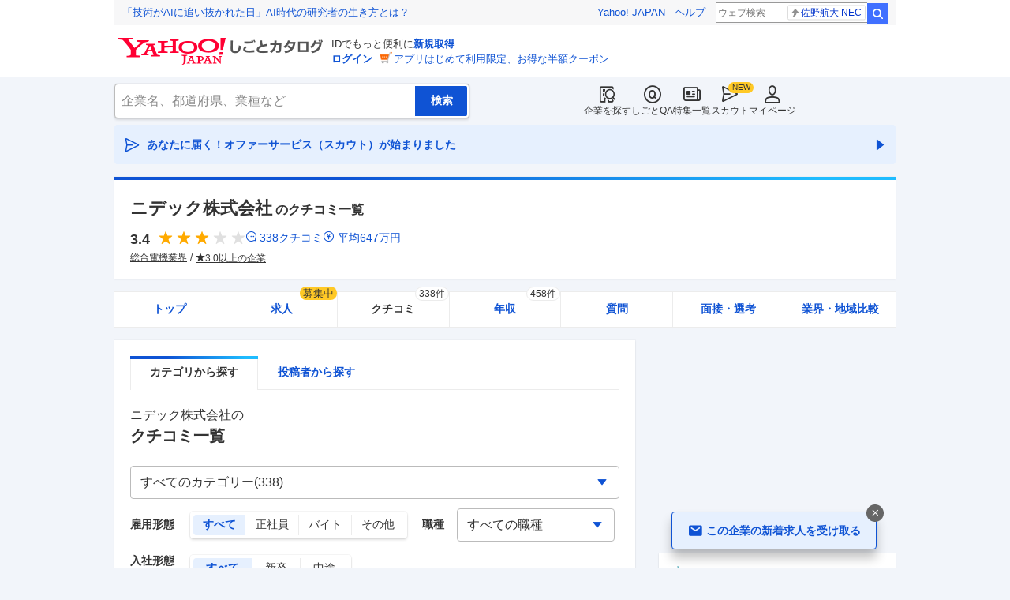

--- FILE ---
content_type: text/html; charset=utf-8
request_url: https://jobcatalog.yahoo.co.jp/company/1000002097/review10/
body_size: 52988
content:
<!DOCTYPE html><html lang="ja-jp" class="sapphire"><head><meta charSet="utf-8"/><meta property="og:type" content="article"/><script type="text/javascript">(function(w,d,s,l,i){w[l] = w[l] || [];
       w[l].push({'gtm.start': new Date().getTime(),event:'gtm.js'});
        var f=d.getElementsByTagName(s)[0],
            j=d.createElement(s),
            dl=l!='dataLayer'?'&l='+l:'';
        j.async=true;j.src='https://www.googletagmanager.com/gtm.js?id='+i+dl;
        f.parentNode.insertBefore(j,f);
        })(window,document,'script','dataLayer','GTM-WBGR5D7');</script><script>var TLDataContext = {"ual":{"pageview":{"opttype":"pc","nopv":"false","content_id":"","id_type":"","mtestid":"","ss_join_id":"","ss_join_id_type":""}}};
        if (TLDataContext.ual.search && DSCustomLogger && DSCustomLogger.PSID) {
          TLDataContext.ual.search.ss_join_id = DSCustomLogger.PSID;
        }
        </script><script async="" src="https://s.yimg.jp/images/ds/managed/1/managed-ual.min.js?tk=b7a0ceaf-b077-4309-89f6-d89115d1bd1b&amp;service=job"></script><script async="" src="https://s.yimg.jp/images/ds/yas/ya-1.6.3.min.js"></script><script type="text/javascript">
            window.yacmds = window.yacmds || [];
            window.ya = window.ya || function(){yacmds.push(arguments)};
            ya('init', '374e3329cccf44edb829ab3397f7bb11', '11414b52-f059-4d33-bbe5-70e24074e77d');
            if ('mfn_85629=JobSpE85629Test2') {
              ya('global', { mtestid: 'mfn_85629=JobSpE85629Test2' });
            }
            ya('hit', 'pageview,webPerformance');
            if (window.yaEventStack && window.yaEventStack.length > 0) {
                while ((val = window.yaEventStack.shift()) !== undefined) {
                    ya('hit', 'event', val);
                }
            }
            </script><meta name="viewport" content="width=device-width,initial-scale=1.0,maximum-scale=5.0,minimum-scale=1.0"/><title>ニデックのクチコミ一覧（338件）｜Yahoo!しごとカタログ</title><meta name="description" content="ニデック株式会社の社員・元社員の評判・クチコミ一覧ページ（338件掲載）。評判・クチコミ・年収・求人・売上などを徹底調査。しごとカタログでは企業の評判を様々な角度で知ることができます。"/><meta property="og:title" content="ニデックのクチコミ一覧（338件）｜Yahoo!しごとカタログ"/><meta property="og:description" content="ニデック株式会社の社員・元社員の評判・クチコミ一覧ページ（338件掲載）。評判・クチコミ・年収・求人・売上などを徹底調査。しごとカタログでは企業の評判を様々な角度で知ることができます。"/><meta property="og:type" content="article"/><link rel="canonical" href="https://jobcatalog.yahoo.co.jp/company/1000002097/review/"/><meta property="og:url" content="https://jobcatalog.yahoo.co.jp/company/1000002097/review/"/><meta name="next-head-count" content="14"/><link rel="shortcut icon" href="https://s.yimg.jp/c/icon/s/bsc/2.0/favicon.ico " type="image/vnd.microsoft.icon"/><link rel="icon" href="https://s.yimg.jp/c/icon/s/bsc/2.0/favicon.ico " type="image/vnd.microsoft.icon"/><link rel="preconnect" href="http://ybx.yahoo.co.jp"/><link rel="preconnect" href="http://s.yjtag.jp"/><link rel="preconnect" href="http://yjtag.yahoo.co.jp"/><link rel="preload" href="https://s.yimg.jp/images/job/fonts/jobIcon.woff2" as="font" type="font/woff2" crossorigin=""/><meta name="twitter:card" content="summary_large_image"/><meta name="twitter:site" content="@yahoojp_job"/><meta name="format-detection" content="telephone=no"/><meta name="apple-mobile-web-app-status-bar-style" content="black-translucent"/><meta name="apple-touch-fullscreen" content="YES"/><meta name="apple-mobile-web-app-title" content="Yahoo!しごとカタログ"/><link rel="apple-touch-icon" href="https://s.yimg.jp/c/icon/s/bsc/2.0/jobcatalog120.png"/><meta property="og:locale" content="ja_JP"/><meta property="og:image" content="https://s.yimg.jp/images/job/common/ogp_catalog.png"/><link rel="preload" href="/_next/static/css/bd0b20c8df28713d.css" as="style"/><link rel="stylesheet" href="/_next/static/css/bd0b20c8df28713d.css" data-n-g=""/><link rel="preload" href="/_next/static/css/b3168362661bb0b9.css" as="style"/><link rel="stylesheet" href="/_next/static/css/b3168362661bb0b9.css" data-n-p=""/><link rel="preload" href="/_next/static/css/f27ccc518cd44ffd.css" as="style"/><link rel="stylesheet" href="/_next/static/css/f27ccc518cd44ffd.css" data-n-p=""/><link rel="preload" href="/_next/static/css/02a05f9577645387.css" as="style"/><link rel="stylesheet" href="/_next/static/css/02a05f9577645387.css" data-n-p=""/><link rel="preload" href="/_next/static/css/c9000ab785d64f4d.css" as="style"/><link rel="stylesheet" href="/_next/static/css/c9000ab785d64f4d.css"/><link rel="preload" href="/_next/static/css/826d26b291f4a145.css" as="style"/><link rel="stylesheet" href="/_next/static/css/826d26b291f4a145.css"/><link rel="preload" href="/_next/static/css/8411a6e048c6ea83.css" as="style"/><link rel="stylesheet" href="/_next/static/css/8411a6e048c6ea83.css"/><link rel="preload" href="/_next/static/css/ef796082e0400d06.css" as="style"/><link rel="stylesheet" href="/_next/static/css/ef796082e0400d06.css"/><noscript data-n-css=""></noscript><script defer="" nomodule="" src="/_next/static/chunks/polyfills-42372ed130431b0a.js"></script><script defer="" src="/_next/static/chunks/2.1.1853/8367.js"></script><script defer="" src="/_next/static/chunks/2.1.1853/3477.js"></script><script defer="" src="/_next/static/chunks/2.1.1853/6150.js"></script><script defer="" src="/_next/static/chunks/2.1.1853/1982.js"></script><script defer="" src="/_next/static/chunks/2.1.1853/8267.js"></script><script defer="" src="/_next/static/chunks/2.1.1853/9319.js"></script><script defer="" src="/_next/static/chunks/2.1.1853/2307.js"></script><script defer="" src="/_next/static/chunks/2.1.1853/6012.js"></script><script defer="" src="/_next/static/chunks/2.1.1853/6115.js"></script><script defer="" src="/_next/static/chunks/2.1.1853/3313.js"></script><script defer="" src="/_next/static/chunks/2.1.1853/3468.js"></script><script defer="" src="/_next/static/chunks/2.1.1853/1320.js"></script><script src="/_next/static/chunks/2.1.1853/webpack.js" defer=""></script><script src="/_next/static/chunks/2.1.1853/framework.js" defer=""></script><script src="/_next/static/chunks/2.1.1853/main.js" defer=""></script><script src="/_next/static/chunks/2.1.1853/pages/_app.js" defer=""></script><script src="/_next/static/chunks/2.1.1853/3875.js" defer=""></script><script src="/_next/static/chunks/2.1.1853/2037.js" defer=""></script><script src="/_next/static/chunks/2.1.1853/9352.js" defer=""></script><script src="/_next/static/chunks/2.1.1853/776.js" defer=""></script><script src="/_next/static/chunks/2.1.1853/388.js" defer=""></script><script src="/_next/static/chunks/2.1.1853/1867.js" defer=""></script><script src="/_next/static/chunks/2.1.1853/9924.js" defer=""></script><script src="/_next/static/chunks/2.1.1853/8266.js" defer=""></script><script src="/_next/static/chunks/2.1.1853/7439.js" defer=""></script><script src="/_next/static/chunks/2.1.1853/4135.js" defer=""></script><script src="/_next/static/chunks/2.1.1853/3234.js" defer=""></script><script src="/_next/static/chunks/2.1.1853/6652.js" defer=""></script><script src="/_next/static/chunks/2.1.1853/9084.js" defer=""></script><script src="/_next/static/chunks/2.1.1853/pages/company/%5BcompanyId%5D/review.js" defer=""></script><script src="/_next/static/2.1.1853/_buildManifest.js" defer=""></script><script src="/_next/static/2.1.1853/_ssgManifest.js" defer=""></script></head><body><noscript><iframe src="https://www.googletagmanager.com/ns.html?id=GTM-WBGR5D7" height="0" width="0" style="display:none;visibility:hidden"></iframe></noscript><div id="wrapper"><div class="headerPc--pc"><div class="headerPc__inner"><iframe id="TEMPLA_MH" style="width:100%;height:88px;border-width:0;vertical-align:bottom;margin:0 auto 10px" src="https://s.yimg.jp/images/templa/mhdemg/v2/static_mhd.html"></iframe><script>
              YAHOO = window.YAHOO || {};
              YAHOO.JP = YAHOO.JP || {};
              YAHOO.JP.templa = YAHOO.JP.templa || {};
              YAHOO.JP.templa.param = {"device_id":"pc","domain":"jobcatalog","mh_logo_width":260,"mh_logo_height":34,"mh_logo_alt":"Yahoo!しごとカタログ","mh_login_done":"https://jobcatalog.yahoo.co.jp/company/1000002097/review10/","mh_logo_img":"/c/logo/f/2.0/jobcatalog_r_34_2x.png","mh_help_link":"https://support.yahoo-net.jp/PccJob/s/"};
              </script><script defer="" src="https://s.yimg.jp/images/templa/mhdemg/v2/templa.min.js"></script></div></div><div class="headerPc--sp"><a href="https://jobcatalog.yahoo.co.jp"></a></div><div id="__next"><div class="GlobalNavigation_globalNavigation__z_ibz"><div class="GlobalNavigation_globalNavigation__nav___EHQQ GlobalNavigation_globalNavigation__nav--right__8p1A_"><nav class="GlobalNavigation_globalNavigation__Fa74a"><ul><li><a href="https://jobcatalog.yahoo.co.jp/company/"><span class="GlobalNavigation_globalNavigation__icon__UXxtE GlobalNavigation_globalNavigation__icon--companySearch__x1CC1 iconBefore"></span>企業を探す</a></li><li><a href="https://contents.jobcatalog.yahoo.co.jp/qa/"><span class="GlobalNavigation_globalNavigation__icon__UXxtE GlobalNavigation_globalNavigation__icon--qCircleOutline__i73He iconBefore"></span>しごとQA</a></li><li><a href="https://jobcatalog.yahoo.co.jp/contents/"><span class="GlobalNavigation_globalNavigation__icon__UXxtE GlobalNavigation_globalNavigation__icon--news__BY2M_ iconBefore"></span>特集一覧</a></li><li><a href="https://jobcatalog.yahoo.co.jp/scout/redirect/"><span class="GlobalNavigation_globalNavigation__icon__UXxtE GlobalNavigation_globalNavigation__icon--scout__hkno6 iconBefore"></span>スカウト</a></li><li><a href="https://jobcatalog.yahoo.co.jp/my/"><span class="GlobalNavigation_globalNavigation__icon__UXxtE GlobalNavigation_globalNavigation__icon--userOutline__63TWw iconBefore"></span>マイページ</a></li></ul></nav></div><div class="GlobalNavigation_globalNavigation__search__9taVo"><div class="CompanySearch_companySearch__7aE8U"><form method="get" action="/company/search/" aria-label="検索" class="Search_search__jRPMv" style="--icon_before_unicode:var(--icon_unicode_undefined)"><input type="hidden" name="sort" value="satisfaction"/><input type="hidden" name="order" value="desc"/><input type="hidden" name="tab" value="satisfaction"/><input type="text" name="name" placeholder="企業名、都道府県、業種など" title="企業名、都道府県、業種など" autoComplete="off" class="Search_search__input__nQWB8" value=""/><input type="submit" class="Search_search__button__8HdS3" value="検索"/></form></div></div></div><div class="UnreadScoutButton_unreadScoutButton__HWPc9"><a href="https://jobcatalog.yahoo.co.jp/contents/scout/lp/" class="UnreadScoutButton_unreadScoutButton__ybcYW"><div><span class="iconBefore">あなたに届く！オファーサービス（スカウト）が始まりました</span><span class="iconAfter"></span></div></a></div><div class="companyBaseModule"><div class="Wrapper_Wrapper__xAcD_"><div class="Top_Top__pcCQH"><section class="CompanyBaseModule_companyBaseModule__header__RCopW"><div class="headerCompany"><h1 class="HeaderCompany_headerCompany__companyName__g6BWc">ニデック株式会社<span class="HeaderCompany_headerCompany__subTitle__a2Nwa">のクチコミ一覧</span></h1><div class="HeaderCompany_headerCompany__content__uTToh"><div class="HeaderCompany_headerCompany__info__7s2oQ"><div class="HeaderCompany_headerCompany__review__Grtb7"><p class="Rating_rating__E3E6x Rating_rating--size-l__gIedD" aria-label="仕事の満足度評価5点満点中3.4点"><span class="Rating_rating__value__VxnA8 Rating_rating__value--bold__Qlxtz" aria-hidden="true">3.4</span><span class="iconBefore Rating_rating__full__fthYj"></span><span class="iconBefore Rating_rating__full__fthYj"></span><span class="iconBefore Rating_rating__full__fthYj"></span><span class="iconBefore Rating_rating__empty__8LU0v"></span><span class="iconBefore Rating_rating__empty__8LU0v"></span></p><a class="HeaderCompany_headerCompany__iconLink__yLfSj HeaderCompany_headerCompany__iconLink--review__Wi2MV iconBefore" href="/company/1000002097/review/">338<!-- -->クチコミ</a><a class="HeaderCompany_headerCompany__iconLink__yLfSj HeaderCompany_headerCompany__iconLink--salary__m5qns iconBefore" href="/company/1000002097/salaries/">平均<!-- -->647<!-- -->万円</a></div><ul class="SummaryTagList_summaryTagList__NTiQ5"><li class="SummaryTagList_summaryTagList__list__6Sf3A"><a class="SummaryTagList_summaryTagList__item__RlQ9P" href="/company/search/?industry=0219&amp;sort=satisfaction&amp;order=desc&amp;tab=satisfaction" data-testid="summaryTag0">総合電機業界</a></li><li class="SummaryTagList_summaryTagList__list__6Sf3A"><a class="SummaryTagList_summaryTagList__item__RlQ9P iconBefore" href="/company/search/?reviewField=satisfaction&amp;reviewScore=3&amp;sort=satisfaction&amp;order=desc&amp;tab=satisfaction" data-testid="summaryTag1">3.0以上の企業</a></li></ul></div></div></div></section><div><div style="height:0"></div><nav class="TabCompany_tabCompany__ir2m_" aria-label="企業ページタブ"><div class="TabCompany_tabCompany__wrapper__kYeTp"><ul class="TabCompany_tabCompany__list__tr37X"><li class="TabCompany_tabCompany__item__uN9nJ"><a href="/company/1000002097/" title="ニデック株式会社の企業情報" class="TabCompany_tabCompany__link__8LpoV">トップ</a></li><li class="TabCompany_tabCompany__item__uN9nJ"><a href="/company/1000002097/jobs/" title="ニデック株式会社の求人情報" class="TabCompany_tabCompany__link__8LpoV">求人<span class="TabCompany_tabCompany__tag__AiZ8_">募集中</span></a></li><li class="TabCompany_tabCompany__item__uN9nJ TabCompany_tabCompany__item--active__vkozb"><a href="/company/1000002097/review/" title="ニデック株式会社のクチコミ" class="TabCompany_tabCompany__link__8LpoV TabCompany_tabCompany__link--active__mlg2s">クチコミ<span class="TabCompany_tabCompany__label__VCG8K">338件</span></a></li><li class="TabCompany_tabCompany__item__uN9nJ"><a href="/company/1000002097/salaries/" title="ニデック株式会社の年収・給与" class="TabCompany_tabCompany__link__8LpoV">年収<span class="TabCompany_tabCompany__label__VCG8K">458件</span></a></li><li class="TabCompany_tabCompany__item__uN9nJ"><a href="/company/1000002097/qa/" title="ニデック株式会社の質問・相談" class="TabCompany_tabCompany__link__8LpoV">質問</a></li><li class="TabCompany_tabCompany__item__uN9nJ"><a href="/company/1000002097/interview/?tab=midCareer" title="ニデック株式会社の面接・選考" class="TabCompany_tabCompany__link__8LpoV">面接・選考</a></li><li class="TabCompany_tabCompany__item__uN9nJ"><a href="/company/1000002097/comparison/?tab=industries" title="ニデック株式会社の業界・地域比較" class="TabCompany_tabCompany__link__8LpoV">業界・地域比較</a></li></ul></div></nav></div></div><div class="SubWrapper_SubWrapper__nxjWr"><div class="Main_Main__VIBrQ"><section class="Section_Section__9kBai"><div class="ReviewPageTabs_reviewPageTabs__ZCecA"><div class="tabSubWrap"><ul class="TabSubs_tabSubs__KgOX9"><li class="TabSub_tabSub__jehx7"><a class="TabSub_tabSub__label__bLlT9 TabSub_tabSub__label--current__2x4UJ" href="/company/1000002097/review/"><span>カテゴリから探す</span></a></li><li class="TabSub_tabSub__jehx7"><a class="TabSub_tabSub__label__bLlT9" href="/company/1000002097/user-list/"><span>投稿者から探す</span></a></li></ul></div></div><h2 class="review_p-title__HXtw8">ニデック株式会社<!-- -->の<span class="p-title--review">クチコミ一覧</span></h2><div class="review_p-category__select__qQqbV"><div class="FormSelectBox_formSelectBox__FpCyw iconAfter"><select class="FormSelectBox_formSelectBox__select__LWjTH"><option value="">すべてのカテゴリー(338)</option><option value="1">仕事内容(49)</option><option value="2">年収・給与制度・待遇(44)</option><option value="3">職場の雰囲気(44)</option><option value="4">成長・働きがい・キャリア(35)</option><option value="5">人事・評価制度(30)</option><option value="6">女性の活躍・働きやすさ(24)</option><option value="7">ワークライフバランス(32)</option><option value="8">入社理由・入社後ギャップ(16)</option><option value="9">面接(17)</option><option value="10">退職検討理由(25)</option><option value="11">副業(8)</option><option value="12">テレワーク・リモートワーク(12)</option><option value="17">選考を受ける人へのアドバイス(2)</option></select></div></div><div class="review_p-anchor__hPrqU"><div id="tabList" class="review_p-anchor__top__yOS90"></div></div><div class="review_p-filter__1nrv_"><ul><li class="review_p-filter__et__Yh6Wz"><span class="review_p-filter__key__OZ9uU">雇用形態</span><ul class="FormSelectButton_formSelectButton__XWNlk" style="--col-num:4"><li class="FormSelectButton_formSelectButton__item__ENaDM FormSelectButton_formSelectButton__item--selected__Ajcla"><button type="button" value="" data-text="すべて">すべて</button></li><li class="FormSelectButton_formSelectButton__item__ENaDM"><button type="button" value="1" data-text="正社員">正社員</button></li><li class="FormSelectButton_formSelectButton__item__ENaDM"><button type="button" value="2" data-text="バイト">バイト</button></li><li class="FormSelectButton_formSelectButton__item__ENaDM"><button type="button" value="3,4" data-text="その他">その他</button></li></ul></li><li class="review_p-filter__joined__bUMwR"><span class="review_p-filter__key__OZ9uU">入社形態<br/>(正社員)</span><ul class="FormSelectButton_formSelectButton__XWNlk" style="--col-num:3"><li class="FormSelectButton_formSelectButton__item__ENaDM FormSelectButton_formSelectButton__item--selected__Ajcla"><button type="button" value="" data-text="すべて">すべて</button></li><li class="FormSelectButton_formSelectButton__item__ENaDM"><button type="button" value="1" data-text="新卒">新卒</button></li><li class="FormSelectButton_formSelectButton__item__ENaDM"><button type="button" value="2" data-text="中途">中途</button></li></ul></li><li class="review_p-filter__gb__lfeHK"><span class="review_p-filter__key__OZ9uU">評価別</span><ul class="FormSelectButton_formSelectButton__XWNlk" style="--col-num:3"><li class="FormSelectButton_formSelectButton__item__ENaDM FormSelectButton_formSelectButton__item--selected__Ajcla"><button type="button" value="" data-text="すべて">すべて</button></li><li class="FormSelectButton_formSelectButton__item__ENaDM"><button type="button" value="g" data-text="良い点">良い点</button></li><li class="FormSelectButton_formSelectButton__item__ENaDM"><button type="button" value="b" data-text="不満な点">不満な点</button></li></ul></li><li class="review_p-filter__occupation__5_sq6"><span class="review_p-filter__key__OZ9uU">職種</span><div class="FormSelectBox_formSelectBox__FpCyw iconAfter" style="width:200px"><select class="FormSelectBox_formSelectBox__select__LWjTH"><option value="" selected="">すべての職種</option><option value="01001">営業</option><option value="01002">企画</option><option value="02001">経理</option><option value="02003">購買</option><option value="02007">庶務</option><option value="02008">法務</option><option value="02009">経営</option><option value="03001">事務</option><option value="05001">エンジニア</option><option value="05005">製造</option><option value="05006">研究職</option><option value="05007">設計</option><option value="05008">品質管理</option><option value="05009">生産管理</option></select></div></li></ul></div><div class="review_p-represent__CzxOB"><div class="review_p-represent__count__rUWhv">338<!-- -->件のクチコミ<!-- -->（10ページ目）</div><div class="review_p-represent__sort__cw9bi"><span>表示順：</span><ul class="FormSelectLink_formSelectLink__1mnDV"><li class="FormSelectLink_formSelectLink__item__pUEz7 FormSelectLink_formSelectLink__item--selected__FlRGz"><a data-value="recommended">おすすめ</a></li><li class="FormSelectLink_formSelectLink__item__pUEz7"><a data-value="createTime">新着</a></li><li class="FormSelectLink_formSelectLink__item__pUEz7"><a data-value="activeTime">活動時期</a></li></ul></div></div><div class="p-review"><div class="review_p-review__item__hpuo8"><div class="userReviewMask"><h3><div class="UserReviewTop_userReviewTop__header__RRWNX"><a href="/company/1000002097/">ニデック株式会社の評判・クチコミ・評価</a></div><div class="UserReviewTop_userReviewTop__title__vHGkC"><span class="UserReviewTop_userReviewTop__label__tcjiC UserReviewTop_userReviewTop__label--good__16GLv">良い点</span><a href="/company/1000002097/review/?category=6">女性の活躍・働きやすさ</a></div></h3><div class="UserReviewTop_userReviewTop__attribute__2I3uI"><a href="/company/1000002097/review/810978/" data-testid="userReviewDetailLink"><ul aria-label="ユーザー属性"><li>営業</li><li>正社員</li><li>30代</li><li>女性</li><li>役職なし</li><li>退職済み</li><li>新卒入社</li><li>2014年以前</li></ul></a></div><div class="UserReviewTop_userReviewTop__rating__kSUDe"><p class="Rating_rating__E3E6x Rating_rating--size-m__p3mm9" aria-label="仕事の満足度評価5点満点中3.7点"><span class="Rating_rating__value__VxnA8 Rating_rating__value--bold__Qlxtz" aria-hidden="true">3.7</span><span class="iconBefore Rating_rating__full__fthYj"></span><span class="iconBefore Rating_rating__full__fthYj"></span><span class="iconBefore Rating_rating__full__fthYj"></span><span class="iconBefore Rating_rating__half__e_PwL"></span><span class="iconBefore Rating_rating__empty__8LU0v"></span></p></div><p class="UserReviewTop_userReviewTop__comment__dugZb">産休を取れるし、取っている人たちも実際多い。生理休暇もあり、有給も減らな...</p><div class="UserReviewMask_userReviewMask__maskComment__sELa6 paywalled-content"><div class="UserReviewMask_userReviewMask__maskImage__hXgeg onlyPc"><img alt="" loading="lazy" decoding="async" data-nimg="fill" style="position:absolute;height:100%;width:100%;left:0;top:0;right:0;bottom:0;color:transparent" sizes="100vw" srcSet="/_next/image?url=%2Fstatic%2Fcompany%2Freview_blur_comment_pc.jpg&amp;w=640&amp;q=75 640w, /_next/image?url=%2Fstatic%2Fcompany%2Freview_blur_comment_pc.jpg&amp;w=750&amp;q=75 750w, /_next/image?url=%2Fstatic%2Fcompany%2Freview_blur_comment_pc.jpg&amp;w=828&amp;q=75 828w, /_next/image?url=%2Fstatic%2Fcompany%2Freview_blur_comment_pc.jpg&amp;w=1080&amp;q=75 1080w, /_next/image?url=%2Fstatic%2Fcompany%2Freview_blur_comment_pc.jpg&amp;w=1200&amp;q=75 1200w, /_next/image?url=%2Fstatic%2Fcompany%2Freview_blur_comment_pc.jpg&amp;w=1920&amp;q=75 1920w, /_next/image?url=%2Fstatic%2Fcompany%2Freview_blur_comment_pc.jpg&amp;w=2048&amp;q=75 2048w, /_next/image?url=%2Fstatic%2Fcompany%2Freview_blur_comment_pc.jpg&amp;w=3840&amp;q=75 3840w" src="/_next/image?url=%2Fstatic%2Fcompany%2Freview_blur_comment_pc.jpg&amp;w=3840&amp;q=75"/></div><div class="UserReviewMask_userReviewMask__maskImage__hXgeg onlySp"><img alt="" loading="lazy" decoding="async" data-nimg="fill" style="position:absolute;height:100%;width:100%;left:0;top:0;right:0;bottom:0;color:transparent" sizes="100vw" srcSet="/_next/image?url=%2Fstatic%2Fcompany%2Freview_blur_comment.jpg&amp;w=640&amp;q=75 640w, /_next/image?url=%2Fstatic%2Fcompany%2Freview_blur_comment.jpg&amp;w=750&amp;q=75 750w, /_next/image?url=%2Fstatic%2Fcompany%2Freview_blur_comment.jpg&amp;w=828&amp;q=75 828w, /_next/image?url=%2Fstatic%2Fcompany%2Freview_blur_comment.jpg&amp;w=1080&amp;q=75 1080w, /_next/image?url=%2Fstatic%2Fcompany%2Freview_blur_comment.jpg&amp;w=1200&amp;q=75 1200w, /_next/image?url=%2Fstatic%2Fcompany%2Freview_blur_comment.jpg&amp;w=1920&amp;q=75 1920w, /_next/image?url=%2Fstatic%2Fcompany%2Freview_blur_comment.jpg&amp;w=2048&amp;q=75 2048w, /_next/image?url=%2Fstatic%2Fcompany%2Freview_blur_comment.jpg&amp;w=3840&amp;q=75 3840w" src="/_next/image?url=%2Fstatic%2Fcompany%2Freview_blur_comment.jpg&amp;w=3840&amp;q=75"/></div><div class="ReviewAndResumeMask_reviewAndResumeMask__RDl7V"><div class="ReviewAndResumeMask_reviewAndResumeMask__description__t_bXu"><p class="UserReviewMask_userReviewMask__maskCommentBalloon__exMZz"><span>選考中</span>の方もクチコミ投稿OK！</p><p class="UserReviewMask_userReviewMask__maskCommentLead__2bP8_">以下のどちらかの登録で<br/>続きをご覧いただけます</p></div><div class="ReviewAndResumeMask_reviewAndResumeMask__img__tGGur"><img alt="" loading="lazy" width="69" height="47" decoding="async" data-nimg="1" style="color:transparent" srcSet="/_next/image?url=%2Fstatic%2Fcompany%2Fmask_review_icon.png&amp;w=96&amp;q=75 1x, /_next/image?url=%2Fstatic%2Fcompany%2Fmask_review_icon.png&amp;w=256&amp;q=75 2x" src="/_next/image?url=%2Fstatic%2Fcompany%2Fmask_review_icon.png&amp;w=256&amp;q=75"/></div><div class="ReviewAndResumeMask_reviewAndResumeMask__img__tGGur"><img alt="" loading="lazy" width="47" height="47" decoding="async" data-nimg="1" style="color:transparent" srcSet="/_next/image?url=%2Fstatic%2Fcompany%2Fmask_resume_icon.png&amp;w=48&amp;q=75 1x, /_next/image?url=%2Fstatic%2Fcompany%2Fmask_resume_icon.png&amp;w=96&amp;q=75 2x" src="/_next/image?url=%2Fstatic%2Fcompany%2Fmask_resume_icon.png&amp;w=96&amp;q=75"/></div><a href="/company/review/input/company/?wCid=1000002097" class="Button_button__e9HVD Button_button--size-m__DqWV_ Button_button--variant-primary__yz9_F" style="--icon_before_unicode:var(--icon_unicode_undefined);--icon_after_unicode:var(--icon_unicode_undefined)"><span><span class="ReviewAndResumeMask_reviewAndResumeMask__btnText__XeUvD">クチコミ投稿</span></span></a><a href="/my/part-resume/input?scrollToForm=true" class="Button_button__e9HVD Button_button--size-m__DqWV_ Button_button--variant-primary__yz9_F" style="--icon_before_unicode:var(--icon_unicode_undefined);--icon_after_unicode:var(--icon_unicode_undefined)"><span><span class="ReviewAndResumeMask_reviewAndResumeMask__btnText__XeUvD">Web履歴書の<!-- -->登録</span></span></a><div class="ReviewAndResumeMask_reviewAndResumeMask__help__8AQ55"><a class="iconBefore ReviewAndResumeMask_reviewAndResumeMask__helpLink__kaRmS onlySp" href="https://support.yahoo-net.jp/SccJob/s/article/H000014123">ヘルプ</a><a class="iconBefore ReviewAndResumeMask_reviewAndResumeMask__helpLink__kaRmS onlyPc" href="https://support.yahoo-net.jp/PccJob/s/article/H000014123">ヘルプ</a></div><p class="ReviewAndResumeMask_reviewAndResumeMask__login__5_LFv">投稿・登録済みの方は<a href="https://login.yahoo.co.jp/config/login?.src=jobcatalog&amp;.done=https%3A%2F%2Fjobcatalog.yahoo.co.jp%2Fcompany%2F1000002097%2Freview10%2F">ログイン</a>して<!-- -->続きを読む</p></div></div><div class="userReviewFooter"><p class="UserReviewFooter_userReviewFooter__createDate__VwpGu">投稿日：<time dateTime="2022-03-02">2022/03/02</time></p><div class="UserReviewFooter_userReviewFooter__interactive__zCYaC"><div class="UserReviewFooter_userReviewFooter__useful__XaDAB"><button class="Button_button__e9HVD Button_button--size-xs__8QjY7 Button_button--variant-default__EsfQX Button_is-disabled__JenE4" style="--icon_before_unicode:var(--icon_unicode_undefined);--icon_after_unicode:var(--icon_unicode_undefined)" disabled="" type="submit"><span><span class="iconBefore">0</span></span></button></div><div class="UserReviewFooter_userReviewFooter__links__XrecL"></div></div></div></div></div><div class="review_p-review__item__hpuo8 review_p-review__item--beforeRecommend__ItzpF"><div class="userReviewMask"><h3><div class="UserReviewTop_userReviewTop__header__RRWNX"><a href="/company/1000002097/">ニデック株式会社の評判・クチコミ・評価</a></div><div class="UserReviewTop_userReviewTop__title__vHGkC"><span class="UserReviewTop_userReviewTop__label__tcjiC UserReviewTop_userReviewTop__label--bad__eImXE">不満な点</span><a href="/company/1000002097/review/?category=10">退職検討理由</a></div></h3><div class="UserReviewTop_userReviewTop__attribute__2I3uI"><a href="/company/1000002097/review/335521/" data-testid="userReviewDetailLink"><ul aria-label="ユーザー属性"><li>品質管理</li><li>正社員</li><li>50代</li><li>男性</li><li>シニアマネ―ジャ</li><li>退職済み</li><li>新卒入社</li><li>既婚</li><li>2014年以前</li></ul></a></div><div class="UserReviewTop_userReviewTop__rating__kSUDe"><p class="Rating_rating__E3E6x Rating_rating--size-m__p3mm9" aria-label="仕事の満足度評価5点満点中3.8点"><span class="Rating_rating__value__VxnA8 Rating_rating__value--bold__Qlxtz" aria-hidden="true">3.8</span><span class="iconBefore Rating_rating__full__fthYj"></span><span class="iconBefore Rating_rating__full__fthYj"></span><span class="iconBefore Rating_rating__full__fthYj"></span><span class="iconBefore Rating_rating__half__e_PwL"></span><span class="iconBefore Rating_rating__empty__8LU0v"></span></p></div><p class="UserReviewTop_userReviewTop__comment__dugZb">部門での評価が多くく下げられておいても、フィードバックがないので何が問題...</p><div class="UserReviewMask_userReviewMask__maskComment__sELa6 paywalled-content"><div class="UserReviewMask_userReviewMask__maskImage__hXgeg onlyPc"><img alt="" loading="lazy" decoding="async" data-nimg="fill" style="position:absolute;height:100%;width:100%;left:0;top:0;right:0;bottom:0;color:transparent" sizes="100vw" srcSet="/_next/image?url=%2Fstatic%2Fcompany%2Freview_blur_comment_pc.jpg&amp;w=640&amp;q=75 640w, /_next/image?url=%2Fstatic%2Fcompany%2Freview_blur_comment_pc.jpg&amp;w=750&amp;q=75 750w, /_next/image?url=%2Fstatic%2Fcompany%2Freview_blur_comment_pc.jpg&amp;w=828&amp;q=75 828w, /_next/image?url=%2Fstatic%2Fcompany%2Freview_blur_comment_pc.jpg&amp;w=1080&amp;q=75 1080w, /_next/image?url=%2Fstatic%2Fcompany%2Freview_blur_comment_pc.jpg&amp;w=1200&amp;q=75 1200w, /_next/image?url=%2Fstatic%2Fcompany%2Freview_blur_comment_pc.jpg&amp;w=1920&amp;q=75 1920w, /_next/image?url=%2Fstatic%2Fcompany%2Freview_blur_comment_pc.jpg&amp;w=2048&amp;q=75 2048w, /_next/image?url=%2Fstatic%2Fcompany%2Freview_blur_comment_pc.jpg&amp;w=3840&amp;q=75 3840w" src="/_next/image?url=%2Fstatic%2Fcompany%2Freview_blur_comment_pc.jpg&amp;w=3840&amp;q=75"/></div><div class="UserReviewMask_userReviewMask__maskImage__hXgeg onlySp"><img alt="" loading="lazy" decoding="async" data-nimg="fill" style="position:absolute;height:100%;width:100%;left:0;top:0;right:0;bottom:0;color:transparent" sizes="100vw" srcSet="/_next/image?url=%2Fstatic%2Fcompany%2Freview_blur_comment.jpg&amp;w=640&amp;q=75 640w, /_next/image?url=%2Fstatic%2Fcompany%2Freview_blur_comment.jpg&amp;w=750&amp;q=75 750w, /_next/image?url=%2Fstatic%2Fcompany%2Freview_blur_comment.jpg&amp;w=828&amp;q=75 828w, /_next/image?url=%2Fstatic%2Fcompany%2Freview_blur_comment.jpg&amp;w=1080&amp;q=75 1080w, /_next/image?url=%2Fstatic%2Fcompany%2Freview_blur_comment.jpg&amp;w=1200&amp;q=75 1200w, /_next/image?url=%2Fstatic%2Fcompany%2Freview_blur_comment.jpg&amp;w=1920&amp;q=75 1920w, /_next/image?url=%2Fstatic%2Fcompany%2Freview_blur_comment.jpg&amp;w=2048&amp;q=75 2048w, /_next/image?url=%2Fstatic%2Fcompany%2Freview_blur_comment.jpg&amp;w=3840&amp;q=75 3840w" src="/_next/image?url=%2Fstatic%2Fcompany%2Freview_blur_comment.jpg&amp;w=3840&amp;q=75"/></div><div class="ReviewAndResumeMask_reviewAndResumeMask__RDl7V"><div class="ReviewAndResumeMask_reviewAndResumeMask__description__t_bXu"><p class="UserReviewMask_userReviewMask__maskCommentBalloon__exMZz"><span>就活生</span>の方もクチコミ投稿OK！</p><p class="UserReviewMask_userReviewMask__maskCommentLead__2bP8_">以下のどちらかの登録で<br/>続きをご覧いただけます</p></div><div class="ReviewAndResumeMask_reviewAndResumeMask__img__tGGur"><img alt="" loading="lazy" width="69" height="47" decoding="async" data-nimg="1" style="color:transparent" srcSet="/_next/image?url=%2Fstatic%2Fcompany%2Fmask_review_icon.png&amp;w=96&amp;q=75 1x, /_next/image?url=%2Fstatic%2Fcompany%2Fmask_review_icon.png&amp;w=256&amp;q=75 2x" src="/_next/image?url=%2Fstatic%2Fcompany%2Fmask_review_icon.png&amp;w=256&amp;q=75"/></div><div class="ReviewAndResumeMask_reviewAndResumeMask__img__tGGur"><img alt="" loading="lazy" width="47" height="47" decoding="async" data-nimg="1" style="color:transparent" srcSet="/_next/image?url=%2Fstatic%2Fcompany%2Fmask_resume_icon.png&amp;w=48&amp;q=75 1x, /_next/image?url=%2Fstatic%2Fcompany%2Fmask_resume_icon.png&amp;w=96&amp;q=75 2x" src="/_next/image?url=%2Fstatic%2Fcompany%2Fmask_resume_icon.png&amp;w=96&amp;q=75"/></div><a href="/company/review/input/company/?wCid=1000002097" class="Button_button__e9HVD Button_button--size-m__DqWV_ Button_button--variant-primary__yz9_F" style="--icon_before_unicode:var(--icon_unicode_undefined);--icon_after_unicode:var(--icon_unicode_undefined)"><span><span class="ReviewAndResumeMask_reviewAndResumeMask__btnText__XeUvD">クチコミ投稿</span></span></a><a href="/my/part-resume/input?scrollToForm=true" class="Button_button__e9HVD Button_button--size-m__DqWV_ Button_button--variant-primary__yz9_F" style="--icon_before_unicode:var(--icon_unicode_undefined);--icon_after_unicode:var(--icon_unicode_undefined)"><span><span class="ReviewAndResumeMask_reviewAndResumeMask__btnText__XeUvD">Web履歴書の<!-- -->登録</span></span></a><div class="ReviewAndResumeMask_reviewAndResumeMask__help__8AQ55"><a class="iconBefore ReviewAndResumeMask_reviewAndResumeMask__helpLink__kaRmS onlySp" href="https://support.yahoo-net.jp/SccJob/s/article/H000014123">ヘルプ</a><a class="iconBefore ReviewAndResumeMask_reviewAndResumeMask__helpLink__kaRmS onlyPc" href="https://support.yahoo-net.jp/PccJob/s/article/H000014123">ヘルプ</a></div><p class="ReviewAndResumeMask_reviewAndResumeMask__login__5_LFv">投稿・登録済みの方は<a href="https://login.yahoo.co.jp/config/login?.src=jobcatalog&amp;.done=https%3A%2F%2Fjobcatalog.yahoo.co.jp%2Fcompany%2F1000002097%2Freview10%2F">ログイン</a>して<!-- -->続きを読む</p></div></div><div class="userReviewFooter"><p class="UserReviewFooter_userReviewFooter__createDate__VwpGu">投稿日：<time dateTime="2021-07-28">2021/07/28</time></p><div class="UserReviewFooter_userReviewFooter__interactive__zCYaC"><div class="UserReviewFooter_userReviewFooter__useful__XaDAB"><button class="Button_button__e9HVD Button_button--size-xs__8QjY7 Button_button--variant-default__EsfQX Button_is-disabled__JenE4" style="--icon_before_unicode:var(--icon_unicode_undefined);--icon_after_unicode:var(--icon_unicode_undefined)" disabled="" type="submit"><span><span class="iconBefore">0</span></span></button></div><div class="UserReviewFooter_userReviewFooter__links__XrecL"></div></div></div></div></div><div class="review_p-recommendItem__job__DtzIo"><div class="review_p-recommendItem__jobInner__Wxi_b"><div class="ListJob_listJob__wZcd0"><div id="listJob" class="ListJob_listJob__anchor___8BXW"></div><p class="ListJob_listJob__title__upnCu">この会社の求人をチェック<span>募集中</span></p><ul class="ListJob_listJob__list__Rxm3M"><li><a class="CardJobThin_cardJobThin__MluER" href="https://c.stanby.com/v2/adpage?id=2218900379245084673&amp;hid=89a0502d499558598d1fe811d3b51c786c811e0e07cf5da930d87308b4779f06&amp;tm=1768696075587" target="_blank" rel="nofollow noopener"><div class="CardJobThin_cardJobThin__head__T840L"><ul class="CardJobThin_cardJobThin__tags__BQlwi"><li class="CardJobThin_cardJobThin__new__MvZeO">NEW</li><li class="CardJobThin_cardJobThin__tag__nKOrS">正社員</li></ul></div><div class="CardJobThin_cardJobThin__title__cpKX2"><p class="CardJobThin_cardJobThin__titleText__w7pKm">駐在／タイ／経理駐在員グローバル牽引するモーター大手／高い裁量と挑戦機会</p></div><ul class="CardJobThin_cardJobThin__addressAndSalary__hPdQS"><li class="iconBefore" style="--icon_before_unicode:var(--icon_unicode_currencyYenCircle)">年収733万円</li></ul><dl><dd class="CardJobThin_cardJobThin__jobDescription__NPsdT">ニデック株式会社 【駐在/タイ】経理駐在員◆グローバル牽引するモーター大手／高い裁量と挑戦機会◆ 【仕事内容】 【駐在/タイ】経理駐在員◆グローバル牽引するモーター大手／高い裁量と挑戦機会◆ 【具体的な仕事内容】 【タイ駐在の経理業務／グローバル企業でキャリアを築くチャンス】 ■業務内容： 本社と連携し、拠点担当として経理業務を行います。 本社方針・社長方針を数値化し、拠点運営へ落とし込みます。拠点KPIの達成状況確認のみならず、自身で活動的に生産側等にも介入をし、軌道修正のフォローまで担います。 本工場では１つの製品カテゴリのビジネスを一手に引き受けており、本ビジネス全般の収益・財務・税務管<!-- -->…</dd></dl><div class="CardJobThin_cardJobThin__footer__m_ND3"><span class="CardJobThin_cardJobThin__siteName__kjnC1">提供：doda</span><span class="CardJobThin_cardJobThin__seeMore__aTfdO iconAfter">続きを見る</span></div></a></li><li><a class="CardJobThin_cardJobThin__MluER" href="https://c.stanby.com/v2/adpage?id=2218900379245084674&amp;hid=3ba2d2ea3604372964d54b9f0618ae49be7986af17af54d574f0871b42c801fe&amp;tm=1768696075587" target="_blank" rel="nofollow noopener"><div class="CardJobThin_cardJobThin__head__T840L"><ul class="CardJobThin_cardJobThin__tags__BQlwi"><li class="CardJobThin_cardJobThin__tag__nKOrS">正社員</li></ul></div><div class="CardJobThin_cardJobThin__title__cpKX2"><p class="CardJobThin_cardJobThin__titleText__w7pKm">京都／東京／営業チームリーダー／国内顧客向け車載モーター／プライム上場／挑戦と成長環境あり</p></div><ul class="CardJobThin_cardJobThin__addressAndSalary__hPdQS"><li class="iconBefore" style="--icon_before_unicode:var(--icon_unicode_mapPin)">京都府京都市南区</li><li class="iconBefore" style="--icon_before_unicode:var(--icon_unicode_currencyYenCircle)">年収856万円</li></ul><dl><dd class="CardJobThin_cardJobThin__jobDescription__NPsdT">ニデック株式会社 【京都/東京】営業チームリーダー＜国内顧客向け車載モーター＞◇プライム上場/挑戦と成長環境あり 【仕事内容】 【京都/東京】営業チームリーダー＜国内顧客向け車載モーター＞◇プライム上場/挑戦と成長環境あり 【具体的な仕事内容】 ■業務内容 車載モーターを扱う組織のチームリーダーとして、以下業務に従事いただきます。 &lt;詳細&gt; １）各営業担当顧客の量産品質、コマーシャル、デリバリー、ほか各種懸案に対する相談、顧客折衝対応 ２）新規顧客開拓、新規案件に対する活動計画の進捗管理及び顧客イベント、懸案、課題協議・折衝時の帯同協議 中長期販売戦略に基づく３新実行 ３）各チームのマネージメ<!-- -->…</dd></dl><div class="CardJobThin_cardJobThin__footer__m_ND3"><span class="CardJobThin_cardJobThin__siteName__kjnC1">提供：doda</span><span class="CardJobThin_cardJobThin__seeMore__aTfdO iconAfter">続きを見る</span></div></a></li><li><a class="CardJobThin_cardJobThin__MluER" href="https://c.stanby.com/v2/adpage?id=2218900379245084675&amp;hid=1d146948ca6a1dc3b7a08ae18c8c698920023c981b4e061688b20d2a71de1db9&amp;tm=1768696075587" target="_blank" rel="nofollow noopener"><div class="CardJobThin_cardJobThin__head__T840L"><ul class="CardJobThin_cardJobThin__tags__BQlwi"><li class="CardJobThin_cardJobThin__tag__nKOrS">正社員</li></ul></div><div class="CardJobThin_cardJobThin__title__cpKX2"><p class="CardJobThin_cardJobThin__titleText__w7pKm">京都本社／人事／採用担当／世界をリードするNIDECの人材採用／成長環境</p></div><ul class="CardJobThin_cardJobThin__addressAndSalary__hPdQS"><li class="iconBefore" style="--icon_before_unicode:var(--icon_unicode_mapPin)">京都府京都市南区</li><li class="iconBefore" style="--icon_before_unicode:var(--icon_unicode_currencyYenCircle)">年収499万円〜601万円</li></ul><dl><dd class="CardJobThin_cardJobThin__jobDescription__NPsdT">ニデック株式会社 【京都本社】人事＜採用担当＞◆世界をリードするNIDECの人材採用／成長環境◎ 【仕事内容】 【京都本社】人事＜採用担当＞◆世界をリードするNIDECの人材採用／成長環境◎ 【具体的な仕事内容】 ■業務内容： 人事部にて採用業務を担っていただきます。 ニデックの未来を創るため、採用計画に基づき、「会社の顔」としてニデックの魅力を熱く語りつつ冷静な目をもって人材を見極め、世界中から「情熱・熱意・執念」を持った人材と事業における業務とマッチングを進めていただきます。 ＜業務詳細＞ ◇新卒採用業務（採用計画立案補助、学校とのリレーション構築、エントリー計画立案・選考オペレーションリ<!-- -->…</dd></dl><div class="CardJobThin_cardJobThin__footer__m_ND3"><span class="CardJobThin_cardJobThin__siteName__kjnC1">提供：doda</span><span class="CardJobThin_cardJobThin__seeMore__aTfdO iconAfter">続きを見る</span></div></a></li><li><a class="CardJobThin_cardJobThin__MluER" href="https://c.stanby.com/v2/adpage?id=2218900379245084676&amp;hid=42a1c50235455ee044f1ed0a2d73a10602a9054787ed9827545da9b337d50ef6&amp;tm=1768696075587" target="_blank" rel="nofollow noopener"><div class="CardJobThin_cardJobThin__head__T840L"><ul class="CardJobThin_cardJobThin__tags__BQlwi"><li class="CardJobThin_cardJobThin__tag__nKOrS">正社員</li></ul></div><div class="CardJobThin_cardJobThin__title__cpKX2"><p class="CardJobThin_cardJobThin__titleText__w7pKm">京都／金型／治具等の加工技術者／ワイヤー放電加工／モーター世界的メーカー！成長求める方に最適</p></div><ul class="CardJobThin_cardJobThin__addressAndSalary__hPdQS"><li class="iconBefore" style="--icon_before_unicode:var(--icon_unicode_mapPin)">京都府精華町</li><li class="iconBefore" style="--icon_before_unicode:var(--icon_unicode_currencyYenCircle)">年収571万円〜601万円</li></ul><dl><dd class="CardJobThin_cardJobThin__jobDescription__NPsdT">ニデック株式会社 【京都】金型/治具等の加工技術者＜ワイヤー放電加工＞◆モーター世界的メーカー！成長求める方に最適◆ 【仕事内容】 【京都】金型/治具等の加工技術者＜ワイヤー放電加工＞◆モーター世界的メーカー！成長求める方に最適◆ 【具体的な仕事内容】 ■業務内容： 生産技術研究所 研究部の金型・治具・設備部品等のワイヤー放電加工技術者として、以下業務に従事いただきます。 ＜詳細＞ ・金型、治具、設備部品の製作におけるワイヤー放電加工（80%） ・ワイヤー放電加工条件の改善のための治具開発、及び製作（20%） ■組織の特徴 ◇ニデックで25年以上金型製作をして各工場の技術指導、支援をしてきた歴<!-- -->…</dd></dl><div class="CardJobThin_cardJobThin__footer__m_ND3"><span class="CardJobThin_cardJobThin__siteName__kjnC1">提供：doda</span><span class="CardJobThin_cardJobThin__seeMore__aTfdO iconAfter">続きを見る</span></div></a></li></ul><div class="ListJob_listJob__more__wGfPG"><a href="/company/1000002097/jobs/" class="Button_button__e9HVD Button_button--size-m__DqWV_ Button_button--variant-secondary__5IVH3" style="min-width:100%;--icon_before_unicode:var(--icon_unicode_undefined);--icon_after_unicode:var(--icon_unicode_undefined)"><span>求人情報をもっと見る</span></a></div></div></div></div><div class="review_p-review__item__hpuo8 review_p-review__item--afterRecommend___hKDY"><div class="userReviewMask"><h3><div class="UserReviewTop_userReviewTop__header__RRWNX"><a href="/company/1000002097/">ニデック株式会社の評判・クチコミ・評価</a></div><div class="UserReviewTop_userReviewTop__title__vHGkC"><span class="UserReviewTop_userReviewTop__label__tcjiC UserReviewTop_userReviewTop__label--good__16GLv">良い点</span><a href="/company/1000002097/review/?category=8">入社理由・入社後ギャップ</a></div></h3><div class="UserReviewTop_userReviewTop__attribute__2I3uI"><a href="/company/1000002097/review/810978/" data-testid="userReviewDetailLink"><ul aria-label="ユーザー属性"><li>営業</li><li>正社員</li><li>30代</li><li>女性</li><li>役職なし</li><li>退職済み</li><li>新卒入社</li><li>2014年以前</li></ul></a></div><div class="UserReviewTop_userReviewTop__rating__kSUDe"><p class="Rating_rating__E3E6x Rating_rating--size-m__p3mm9" aria-label="仕事の満足度評価5点満点中3.7点"><span class="Rating_rating__value__VxnA8 Rating_rating__value--bold__Qlxtz" aria-hidden="true">3.7</span><span class="iconBefore Rating_rating__full__fthYj"></span><span class="iconBefore Rating_rating__full__fthYj"></span><span class="iconBefore Rating_rating__full__fthYj"></span><span class="iconBefore Rating_rating__half__e_PwL"></span><span class="iconBefore Rating_rating__empty__8LU0v"></span></p></div><p class="UserReviewTop_userReviewTop__comment__dugZb">ベンチャー企業の名残があり、若手でも先輩と一緒におおきな案件を担当できる...</p><div class="UserReviewMask_userReviewMask__maskComment__sELa6 paywalled-content"><div class="UserReviewMask_userReviewMask__maskImage__hXgeg onlyPc"><img alt="" loading="lazy" decoding="async" data-nimg="fill" style="position:absolute;height:100%;width:100%;left:0;top:0;right:0;bottom:0;color:transparent" sizes="100vw" srcSet="/_next/image?url=%2Fstatic%2Fcompany%2Freview_blur_comment_pc.jpg&amp;w=640&amp;q=75 640w, /_next/image?url=%2Fstatic%2Fcompany%2Freview_blur_comment_pc.jpg&amp;w=750&amp;q=75 750w, /_next/image?url=%2Fstatic%2Fcompany%2Freview_blur_comment_pc.jpg&amp;w=828&amp;q=75 828w, /_next/image?url=%2Fstatic%2Fcompany%2Freview_blur_comment_pc.jpg&amp;w=1080&amp;q=75 1080w, /_next/image?url=%2Fstatic%2Fcompany%2Freview_blur_comment_pc.jpg&amp;w=1200&amp;q=75 1200w, /_next/image?url=%2Fstatic%2Fcompany%2Freview_blur_comment_pc.jpg&amp;w=1920&amp;q=75 1920w, /_next/image?url=%2Fstatic%2Fcompany%2Freview_blur_comment_pc.jpg&amp;w=2048&amp;q=75 2048w, /_next/image?url=%2Fstatic%2Fcompany%2Freview_blur_comment_pc.jpg&amp;w=3840&amp;q=75 3840w" src="/_next/image?url=%2Fstatic%2Fcompany%2Freview_blur_comment_pc.jpg&amp;w=3840&amp;q=75"/></div><div class="UserReviewMask_userReviewMask__maskImage__hXgeg onlySp"><img alt="" loading="lazy" decoding="async" data-nimg="fill" style="position:absolute;height:100%;width:100%;left:0;top:0;right:0;bottom:0;color:transparent" sizes="100vw" srcSet="/_next/image?url=%2Fstatic%2Fcompany%2Freview_blur_comment.jpg&amp;w=640&amp;q=75 640w, /_next/image?url=%2Fstatic%2Fcompany%2Freview_blur_comment.jpg&amp;w=750&amp;q=75 750w, /_next/image?url=%2Fstatic%2Fcompany%2Freview_blur_comment.jpg&amp;w=828&amp;q=75 828w, /_next/image?url=%2Fstatic%2Fcompany%2Freview_blur_comment.jpg&amp;w=1080&amp;q=75 1080w, /_next/image?url=%2Fstatic%2Fcompany%2Freview_blur_comment.jpg&amp;w=1200&amp;q=75 1200w, /_next/image?url=%2Fstatic%2Fcompany%2Freview_blur_comment.jpg&amp;w=1920&amp;q=75 1920w, /_next/image?url=%2Fstatic%2Fcompany%2Freview_blur_comment.jpg&amp;w=2048&amp;q=75 2048w, /_next/image?url=%2Fstatic%2Fcompany%2Freview_blur_comment.jpg&amp;w=3840&amp;q=75 3840w" src="/_next/image?url=%2Fstatic%2Fcompany%2Freview_blur_comment.jpg&amp;w=3840&amp;q=75"/></div><div class="ReviewAndResumeMask_reviewAndResumeMask__RDl7V"><div class="ReviewAndResumeMask_reviewAndResumeMask__description__t_bXu"><p class="UserReviewMask_userReviewMask__maskCommentBalloon__exMZz"><span>選考中</span>の方もクチコミ投稿OK！</p><p class="UserReviewMask_userReviewMask__maskCommentLead__2bP8_">以下のどちらかの登録で<br/>続きをご覧いただけます</p></div><div class="ReviewAndResumeMask_reviewAndResumeMask__img__tGGur"><img alt="" loading="lazy" width="69" height="47" decoding="async" data-nimg="1" style="color:transparent" srcSet="/_next/image?url=%2Fstatic%2Fcompany%2Fmask_review_icon.png&amp;w=96&amp;q=75 1x, /_next/image?url=%2Fstatic%2Fcompany%2Fmask_review_icon.png&amp;w=256&amp;q=75 2x" src="/_next/image?url=%2Fstatic%2Fcompany%2Fmask_review_icon.png&amp;w=256&amp;q=75"/></div><div class="ReviewAndResumeMask_reviewAndResumeMask__img__tGGur"><img alt="" loading="lazy" width="47" height="47" decoding="async" data-nimg="1" style="color:transparent" srcSet="/_next/image?url=%2Fstatic%2Fcompany%2Fmask_resume_icon.png&amp;w=48&amp;q=75 1x, /_next/image?url=%2Fstatic%2Fcompany%2Fmask_resume_icon.png&amp;w=96&amp;q=75 2x" src="/_next/image?url=%2Fstatic%2Fcompany%2Fmask_resume_icon.png&amp;w=96&amp;q=75"/></div><a href="/company/review/input/company/?wCid=1000002097" class="Button_button__e9HVD Button_button--size-m__DqWV_ Button_button--variant-primary__yz9_F" style="--icon_before_unicode:var(--icon_unicode_undefined);--icon_after_unicode:var(--icon_unicode_undefined)"><span><span class="ReviewAndResumeMask_reviewAndResumeMask__btnText__XeUvD">クチコミ投稿</span></span></a><a href="/my/part-resume/input?scrollToForm=true" class="Button_button__e9HVD Button_button--size-m__DqWV_ Button_button--variant-primary__yz9_F" style="--icon_before_unicode:var(--icon_unicode_undefined);--icon_after_unicode:var(--icon_unicode_undefined)"><span><span class="ReviewAndResumeMask_reviewAndResumeMask__btnText__XeUvD">Web履歴書の<!-- -->登録</span></span></a><div class="ReviewAndResumeMask_reviewAndResumeMask__help__8AQ55"><a class="iconBefore ReviewAndResumeMask_reviewAndResumeMask__helpLink__kaRmS onlySp" href="https://support.yahoo-net.jp/SccJob/s/article/H000014123">ヘルプ</a><a class="iconBefore ReviewAndResumeMask_reviewAndResumeMask__helpLink__kaRmS onlyPc" href="https://support.yahoo-net.jp/PccJob/s/article/H000014123">ヘルプ</a></div><p class="ReviewAndResumeMask_reviewAndResumeMask__login__5_LFv">投稿・登録済みの方は<a href="https://login.yahoo.co.jp/config/login?.src=jobcatalog&amp;.done=https%3A%2F%2Fjobcatalog.yahoo.co.jp%2Fcompany%2F1000002097%2Freview10%2F">ログイン</a>して<!-- -->続きを読む</p></div></div><div class="userReviewFooter"><p class="UserReviewFooter_userReviewFooter__createDate__VwpGu">投稿日：<time dateTime="2021-04-28">2021/04/28</time></p><div class="UserReviewFooter_userReviewFooter__interactive__zCYaC"><div class="UserReviewFooter_userReviewFooter__useful__XaDAB"><button class="Button_button__e9HVD Button_button--size-xs__8QjY7 Button_button--variant-default__EsfQX Button_is-disabled__JenE4" style="--icon_before_unicode:var(--icon_unicode_undefined);--icon_after_unicode:var(--icon_unicode_undefined)" disabled="" type="submit"><span><span class="iconBefore">0</span></span></button></div><div class="UserReviewFooter_userReviewFooter__links__XrecL"></div></div></div></div></div><div class="review_p-review__item__hpuo8"><div class="userReviewMask"><h3><div class="UserReviewTop_userReviewTop__header__RRWNX"><a href="/company/1000002097/">ニデック株式会社の評判・クチコミ・評価</a></div><div class="UserReviewTop_userReviewTop__title__vHGkC"><span class="UserReviewTop_userReviewTop__label__tcjiC UserReviewTop_userReviewTop__label--bad__eImXE">不満な点</span><a href="/company/1000002097/review/?category=8">入社理由・入社後ギャップ</a></div></h3><div class="UserReviewTop_userReviewTop__attribute__2I3uI"><a href="/company/1000002097/review/810978/" data-testid="userReviewDetailLink"><ul aria-label="ユーザー属性"><li>営業</li><li>正社員</li><li>30代</li><li>女性</li><li>役職なし</li><li>退職済み</li><li>新卒入社</li><li>2014年以前</li></ul></a></div><div class="UserReviewTop_userReviewTop__rating__kSUDe"><p class="Rating_rating__E3E6x Rating_rating--size-m__p3mm9" aria-label="仕事の満足度評価5点満点中3.7点"><span class="Rating_rating__value__VxnA8 Rating_rating__value--bold__Qlxtz" aria-hidden="true">3.7</span><span class="iconBefore Rating_rating__full__fthYj"></span><span class="iconBefore Rating_rating__full__fthYj"></span><span class="iconBefore Rating_rating__full__fthYj"></span><span class="iconBefore Rating_rating__half__e_PwL"></span><span class="iconBefore Rating_rating__empty__8LU0v"></span></p></div><p class="UserReviewTop_userReviewTop__comment__dugZb">新入社員の時に3コール以内で電話を取らされたり、会計処理など雑用をさせら...</p><div class="UserReviewMask_userReviewMask__maskComment__sELa6 paywalled-content"><div class="UserReviewMask_userReviewMask__maskImage__hXgeg onlyPc"><img alt="" loading="lazy" decoding="async" data-nimg="fill" style="position:absolute;height:100%;width:100%;left:0;top:0;right:0;bottom:0;color:transparent" sizes="100vw" srcSet="/_next/image?url=%2Fstatic%2Fcompany%2Freview_blur_comment_pc.jpg&amp;w=640&amp;q=75 640w, /_next/image?url=%2Fstatic%2Fcompany%2Freview_blur_comment_pc.jpg&amp;w=750&amp;q=75 750w, /_next/image?url=%2Fstatic%2Fcompany%2Freview_blur_comment_pc.jpg&amp;w=828&amp;q=75 828w, /_next/image?url=%2Fstatic%2Fcompany%2Freview_blur_comment_pc.jpg&amp;w=1080&amp;q=75 1080w, /_next/image?url=%2Fstatic%2Fcompany%2Freview_blur_comment_pc.jpg&amp;w=1200&amp;q=75 1200w, /_next/image?url=%2Fstatic%2Fcompany%2Freview_blur_comment_pc.jpg&amp;w=1920&amp;q=75 1920w, /_next/image?url=%2Fstatic%2Fcompany%2Freview_blur_comment_pc.jpg&amp;w=2048&amp;q=75 2048w, /_next/image?url=%2Fstatic%2Fcompany%2Freview_blur_comment_pc.jpg&amp;w=3840&amp;q=75 3840w" src="/_next/image?url=%2Fstatic%2Fcompany%2Freview_blur_comment_pc.jpg&amp;w=3840&amp;q=75"/></div><div class="UserReviewMask_userReviewMask__maskImage__hXgeg onlySp"><img alt="" loading="lazy" decoding="async" data-nimg="fill" style="position:absolute;height:100%;width:100%;left:0;top:0;right:0;bottom:0;color:transparent" sizes="100vw" srcSet="/_next/image?url=%2Fstatic%2Fcompany%2Freview_blur_comment.jpg&amp;w=640&amp;q=75 640w, /_next/image?url=%2Fstatic%2Fcompany%2Freview_blur_comment.jpg&amp;w=750&amp;q=75 750w, /_next/image?url=%2Fstatic%2Fcompany%2Freview_blur_comment.jpg&amp;w=828&amp;q=75 828w, /_next/image?url=%2Fstatic%2Fcompany%2Freview_blur_comment.jpg&amp;w=1080&amp;q=75 1080w, /_next/image?url=%2Fstatic%2Fcompany%2Freview_blur_comment.jpg&amp;w=1200&amp;q=75 1200w, /_next/image?url=%2Fstatic%2Fcompany%2Freview_blur_comment.jpg&amp;w=1920&amp;q=75 1920w, /_next/image?url=%2Fstatic%2Fcompany%2Freview_blur_comment.jpg&amp;w=2048&amp;q=75 2048w, /_next/image?url=%2Fstatic%2Fcompany%2Freview_blur_comment.jpg&amp;w=3840&amp;q=75 3840w" src="/_next/image?url=%2Fstatic%2Fcompany%2Freview_blur_comment.jpg&amp;w=3840&amp;q=75"/></div><div class="ReviewAndResumeMask_reviewAndResumeMask__RDl7V"><div class="ReviewAndResumeMask_reviewAndResumeMask__description__t_bXu"><p class="UserReviewMask_userReviewMask__maskCommentBalloon__exMZz"><span>就活生</span>の方もクチコミ投稿OK！</p><p class="UserReviewMask_userReviewMask__maskCommentLead__2bP8_">以下のどちらかの登録で<br/>続きをご覧いただけます</p></div><div class="ReviewAndResumeMask_reviewAndResumeMask__img__tGGur"><img alt="" loading="lazy" width="69" height="47" decoding="async" data-nimg="1" style="color:transparent" srcSet="/_next/image?url=%2Fstatic%2Fcompany%2Fmask_review_icon.png&amp;w=96&amp;q=75 1x, /_next/image?url=%2Fstatic%2Fcompany%2Fmask_review_icon.png&amp;w=256&amp;q=75 2x" src="/_next/image?url=%2Fstatic%2Fcompany%2Fmask_review_icon.png&amp;w=256&amp;q=75"/></div><div class="ReviewAndResumeMask_reviewAndResumeMask__img__tGGur"><img alt="" loading="lazy" width="47" height="47" decoding="async" data-nimg="1" style="color:transparent" srcSet="/_next/image?url=%2Fstatic%2Fcompany%2Fmask_resume_icon.png&amp;w=48&amp;q=75 1x, /_next/image?url=%2Fstatic%2Fcompany%2Fmask_resume_icon.png&amp;w=96&amp;q=75 2x" src="/_next/image?url=%2Fstatic%2Fcompany%2Fmask_resume_icon.png&amp;w=96&amp;q=75"/></div><a href="/company/review/input/company/?wCid=1000002097" class="Button_button__e9HVD Button_button--size-m__DqWV_ Button_button--variant-primary__yz9_F" style="--icon_before_unicode:var(--icon_unicode_undefined);--icon_after_unicode:var(--icon_unicode_undefined)"><span><span class="ReviewAndResumeMask_reviewAndResumeMask__btnText__XeUvD">クチコミ投稿</span></span></a><a href="/my/part-resume/input?scrollToForm=true" class="Button_button__e9HVD Button_button--size-m__DqWV_ Button_button--variant-primary__yz9_F" style="--icon_before_unicode:var(--icon_unicode_undefined);--icon_after_unicode:var(--icon_unicode_undefined)"><span><span class="ReviewAndResumeMask_reviewAndResumeMask__btnText__XeUvD">Web履歴書の<!-- -->登録</span></span></a><div class="ReviewAndResumeMask_reviewAndResumeMask__help__8AQ55"><a class="iconBefore ReviewAndResumeMask_reviewAndResumeMask__helpLink__kaRmS onlySp" href="https://support.yahoo-net.jp/SccJob/s/article/H000014123">ヘルプ</a><a class="iconBefore ReviewAndResumeMask_reviewAndResumeMask__helpLink__kaRmS onlyPc" href="https://support.yahoo-net.jp/PccJob/s/article/H000014123">ヘルプ</a></div><p class="ReviewAndResumeMask_reviewAndResumeMask__login__5_LFv">投稿・登録済みの方は<a href="https://login.yahoo.co.jp/config/login?.src=jobcatalog&amp;.done=https%3A%2F%2Fjobcatalog.yahoo.co.jp%2Fcompany%2F1000002097%2Freview10%2F">ログイン</a>して<!-- -->続きを読む</p></div></div><div class="userReviewFooter"><p class="UserReviewFooter_userReviewFooter__createDate__VwpGu">投稿日：<time dateTime="2021-04-28">2021/04/28</time></p><div class="UserReviewFooter_userReviewFooter__interactive__zCYaC"><div class="UserReviewFooter_userReviewFooter__useful__XaDAB"><button class="Button_button__e9HVD Button_button--size-xs__8QjY7 Button_button--variant-default__EsfQX Button_is-disabled__JenE4" style="--icon_before_unicode:var(--icon_unicode_undefined);--icon_after_unicode:var(--icon_unicode_undefined)" disabled="" type="submit"><span><span class="iconBefore">0</span></span></button></div><div class="UserReviewFooter_userReviewFooter__links__XrecL"></div></div></div></div></div><div class="review_p-review__item__hpuo8"><div class="userReviewMask"><h3><div class="UserReviewTop_userReviewTop__header__RRWNX"><a href="/company/1000002097/">ニデック株式会社の評判・クチコミ・評価</a></div><div class="UserReviewTop_userReviewTop__title__vHGkC"><span class="UserReviewTop_userReviewTop__label__tcjiC UserReviewTop_userReviewTop__label--bad__eImXE">不満な点</span><a href="/company/1000002097/review/?category=1">仕事内容</a></div></h3><div class="UserReviewTop_userReviewTop__attribute__2I3uI"><a href="/company/1000002097/review/162399/" data-testid="userReviewDetailLink"><ul aria-label="ユーザー属性"><li>正社員</li><li>2014年以前</li></ul></a></div><p class="UserReviewTop_userReviewTop__comment__dugZb">仕事がハード。関係ないことも依頼されることもあるので残業が絶えない。上か...</p><div class="UserReviewMask_userReviewMask__maskComment__sELa6 paywalled-content"><div class="UserReviewMask_userReviewMask__maskImage__hXgeg onlyPc"><img alt="" loading="lazy" decoding="async" data-nimg="fill" style="position:absolute;height:100%;width:100%;left:0;top:0;right:0;bottom:0;color:transparent" sizes="100vw" srcSet="/_next/image?url=%2Fstatic%2Fcompany%2Freview_blur_comment_pc.jpg&amp;w=640&amp;q=75 640w, /_next/image?url=%2Fstatic%2Fcompany%2Freview_blur_comment_pc.jpg&amp;w=750&amp;q=75 750w, /_next/image?url=%2Fstatic%2Fcompany%2Freview_blur_comment_pc.jpg&amp;w=828&amp;q=75 828w, /_next/image?url=%2Fstatic%2Fcompany%2Freview_blur_comment_pc.jpg&amp;w=1080&amp;q=75 1080w, /_next/image?url=%2Fstatic%2Fcompany%2Freview_blur_comment_pc.jpg&amp;w=1200&amp;q=75 1200w, /_next/image?url=%2Fstatic%2Fcompany%2Freview_blur_comment_pc.jpg&amp;w=1920&amp;q=75 1920w, /_next/image?url=%2Fstatic%2Fcompany%2Freview_blur_comment_pc.jpg&amp;w=2048&amp;q=75 2048w, /_next/image?url=%2Fstatic%2Fcompany%2Freview_blur_comment_pc.jpg&amp;w=3840&amp;q=75 3840w" src="/_next/image?url=%2Fstatic%2Fcompany%2Freview_blur_comment_pc.jpg&amp;w=3840&amp;q=75"/></div><div class="UserReviewMask_userReviewMask__maskImage__hXgeg onlySp"><img alt="" loading="lazy" decoding="async" data-nimg="fill" style="position:absolute;height:100%;width:100%;left:0;top:0;right:0;bottom:0;color:transparent" sizes="100vw" srcSet="/_next/image?url=%2Fstatic%2Fcompany%2Freview_blur_comment.jpg&amp;w=640&amp;q=75 640w, /_next/image?url=%2Fstatic%2Fcompany%2Freview_blur_comment.jpg&amp;w=750&amp;q=75 750w, /_next/image?url=%2Fstatic%2Fcompany%2Freview_blur_comment.jpg&amp;w=828&amp;q=75 828w, /_next/image?url=%2Fstatic%2Fcompany%2Freview_blur_comment.jpg&amp;w=1080&amp;q=75 1080w, /_next/image?url=%2Fstatic%2Fcompany%2Freview_blur_comment.jpg&amp;w=1200&amp;q=75 1200w, /_next/image?url=%2Fstatic%2Fcompany%2Freview_blur_comment.jpg&amp;w=1920&amp;q=75 1920w, /_next/image?url=%2Fstatic%2Fcompany%2Freview_blur_comment.jpg&amp;w=2048&amp;q=75 2048w, /_next/image?url=%2Fstatic%2Fcompany%2Freview_blur_comment.jpg&amp;w=3840&amp;q=75 3840w" src="/_next/image?url=%2Fstatic%2Fcompany%2Freview_blur_comment.jpg&amp;w=3840&amp;q=75"/></div><div class="ReviewAndResumeMask_reviewAndResumeMask__RDl7V"><div class="ReviewAndResumeMask_reviewAndResumeMask__description__t_bXu"><p class="UserReviewMask_userReviewMask__maskCommentBalloon__exMZz"><span>選考中</span>の方もクチコミ投稿OK！</p><p class="UserReviewMask_userReviewMask__maskCommentLead__2bP8_">以下のどちらかの登録で<br/>続きをご覧いただけます</p></div><div class="ReviewAndResumeMask_reviewAndResumeMask__img__tGGur"><img alt="" loading="lazy" width="69" height="47" decoding="async" data-nimg="1" style="color:transparent" srcSet="/_next/image?url=%2Fstatic%2Fcompany%2Fmask_review_icon.png&amp;w=96&amp;q=75 1x, /_next/image?url=%2Fstatic%2Fcompany%2Fmask_review_icon.png&amp;w=256&amp;q=75 2x" src="/_next/image?url=%2Fstatic%2Fcompany%2Fmask_review_icon.png&amp;w=256&amp;q=75"/></div><div class="ReviewAndResumeMask_reviewAndResumeMask__img__tGGur"><img alt="" loading="lazy" width="47" height="47" decoding="async" data-nimg="1" style="color:transparent" srcSet="/_next/image?url=%2Fstatic%2Fcompany%2Fmask_resume_icon.png&amp;w=48&amp;q=75 1x, /_next/image?url=%2Fstatic%2Fcompany%2Fmask_resume_icon.png&amp;w=96&amp;q=75 2x" src="/_next/image?url=%2Fstatic%2Fcompany%2Fmask_resume_icon.png&amp;w=96&amp;q=75"/></div><a href="/company/review/input/company/?wCid=1000002097" class="Button_button__e9HVD Button_button--size-m__DqWV_ Button_button--variant-primary__yz9_F" style="--icon_before_unicode:var(--icon_unicode_undefined);--icon_after_unicode:var(--icon_unicode_undefined)"><span><span class="ReviewAndResumeMask_reviewAndResumeMask__btnText__XeUvD">クチコミ投稿</span></span></a><a href="/my/part-resume/input?scrollToForm=true" class="Button_button__e9HVD Button_button--size-m__DqWV_ Button_button--variant-primary__yz9_F" style="--icon_before_unicode:var(--icon_unicode_undefined);--icon_after_unicode:var(--icon_unicode_undefined)"><span><span class="ReviewAndResumeMask_reviewAndResumeMask__btnText__XeUvD">Web履歴書の<!-- -->登録</span></span></a><div class="ReviewAndResumeMask_reviewAndResumeMask__help__8AQ55"><a class="iconBefore ReviewAndResumeMask_reviewAndResumeMask__helpLink__kaRmS onlySp" href="https://support.yahoo-net.jp/SccJob/s/article/H000014123">ヘルプ</a><a class="iconBefore ReviewAndResumeMask_reviewAndResumeMask__helpLink__kaRmS onlyPc" href="https://support.yahoo-net.jp/PccJob/s/article/H000014123">ヘルプ</a></div><p class="ReviewAndResumeMask_reviewAndResumeMask__login__5_LFv">投稿・登録済みの方は<a href="https://login.yahoo.co.jp/config/login?.src=jobcatalog&amp;.done=https%3A%2F%2Fjobcatalog.yahoo.co.jp%2Fcompany%2F1000002097%2Freview10%2F">ログイン</a>して<!-- -->続きを読む</p></div></div><div class="userReviewFooter"><p class="UserReviewFooter_userReviewFooter__createDate__VwpGu">投稿日：<time dateTime="2021-03-09">2021/03/09</time></p><div class="UserReviewFooter_userReviewFooter__interactive__zCYaC"><div class="UserReviewFooter_userReviewFooter__useful__XaDAB"><button class="Button_button__e9HVD Button_button--size-xs__8QjY7 Button_button--variant-default__EsfQX Button_is-disabled__JenE4" style="--icon_before_unicode:var(--icon_unicode_undefined);--icon_after_unicode:var(--icon_unicode_undefined)" disabled="" type="submit"><span><span class="iconBefore">0</span></span></button></div><div class="UserReviewFooter_userReviewFooter__links__XrecL"></div></div></div></div></div><div class="review_p-review__item__hpuo8"><div class="userReviewMask"><h3><div class="UserReviewTop_userReviewTop__header__RRWNX"><a href="/company/1000002097/">ニデック株式会社の評判・クチコミ・評価</a></div><div class="UserReviewTop_userReviewTop__title__vHGkC"><span class="UserReviewTop_userReviewTop__label__tcjiC UserReviewTop_userReviewTop__label--bad__eImXE">不満な点</span><a href="/company/1000002097/review/?category=10">退職検討理由</a></div></h3><div class="UserReviewTop_userReviewTop__attribute__2I3uI"><a href="/company/1000002097/review/1022485/" data-testid="userReviewDetailLink"><ul aria-label="ユーザー属性"><li>製造</li><li>正社員</li><li>40代</li><li>男性</li><li>上級職</li><li>退職済み</li><li>中途入社</li><li>2014年以前</li></ul></a></div><div class="UserReviewTop_userReviewTop__rating__kSUDe"><p class="Rating_rating__E3E6x Rating_rating--size-m__p3mm9" aria-label="仕事の満足度評価5点満点中4.0点"><span class="Rating_rating__value__VxnA8 Rating_rating__value--bold__Qlxtz" aria-hidden="true">4.0</span><span class="iconBefore Rating_rating__full__fthYj"></span><span class="iconBefore Rating_rating__full__fthYj"></span><span class="iconBefore Rating_rating__full__fthYj"></span><span class="iconBefore Rating_rating__full__fthYj"></span><span class="iconBefore Rating_rating__empty__8LU0v"></span></p></div><p class="UserReviewTop_userReviewTop__comment__dugZb">やはり目標達成度による評価制度で達成度が困難に成ってしまったことから50...</p><div class="UserReviewMask_userReviewMask__maskComment__sELa6 paywalled-content"><div class="UserReviewMask_userReviewMask__maskImage__hXgeg onlyPc"><img alt="" loading="lazy" decoding="async" data-nimg="fill" style="position:absolute;height:100%;width:100%;left:0;top:0;right:0;bottom:0;color:transparent" sizes="100vw" srcSet="/_next/image?url=%2Fstatic%2Fcompany%2Freview_blur_comment_pc.jpg&amp;w=640&amp;q=75 640w, /_next/image?url=%2Fstatic%2Fcompany%2Freview_blur_comment_pc.jpg&amp;w=750&amp;q=75 750w, /_next/image?url=%2Fstatic%2Fcompany%2Freview_blur_comment_pc.jpg&amp;w=828&amp;q=75 828w, /_next/image?url=%2Fstatic%2Fcompany%2Freview_blur_comment_pc.jpg&amp;w=1080&amp;q=75 1080w, /_next/image?url=%2Fstatic%2Fcompany%2Freview_blur_comment_pc.jpg&amp;w=1200&amp;q=75 1200w, /_next/image?url=%2Fstatic%2Fcompany%2Freview_blur_comment_pc.jpg&amp;w=1920&amp;q=75 1920w, /_next/image?url=%2Fstatic%2Fcompany%2Freview_blur_comment_pc.jpg&amp;w=2048&amp;q=75 2048w, /_next/image?url=%2Fstatic%2Fcompany%2Freview_blur_comment_pc.jpg&amp;w=3840&amp;q=75 3840w" src="/_next/image?url=%2Fstatic%2Fcompany%2Freview_blur_comment_pc.jpg&amp;w=3840&amp;q=75"/></div><div class="UserReviewMask_userReviewMask__maskImage__hXgeg onlySp"><img alt="" loading="lazy" decoding="async" data-nimg="fill" style="position:absolute;height:100%;width:100%;left:0;top:0;right:0;bottom:0;color:transparent" sizes="100vw" srcSet="/_next/image?url=%2Fstatic%2Fcompany%2Freview_blur_comment.jpg&amp;w=640&amp;q=75 640w, /_next/image?url=%2Fstatic%2Fcompany%2Freview_blur_comment.jpg&amp;w=750&amp;q=75 750w, /_next/image?url=%2Fstatic%2Fcompany%2Freview_blur_comment.jpg&amp;w=828&amp;q=75 828w, /_next/image?url=%2Fstatic%2Fcompany%2Freview_blur_comment.jpg&amp;w=1080&amp;q=75 1080w, /_next/image?url=%2Fstatic%2Fcompany%2Freview_blur_comment.jpg&amp;w=1200&amp;q=75 1200w, /_next/image?url=%2Fstatic%2Fcompany%2Freview_blur_comment.jpg&amp;w=1920&amp;q=75 1920w, /_next/image?url=%2Fstatic%2Fcompany%2Freview_blur_comment.jpg&amp;w=2048&amp;q=75 2048w, /_next/image?url=%2Fstatic%2Fcompany%2Freview_blur_comment.jpg&amp;w=3840&amp;q=75 3840w" src="/_next/image?url=%2Fstatic%2Fcompany%2Freview_blur_comment.jpg&amp;w=3840&amp;q=75"/></div><div class="ReviewAndResumeMask_reviewAndResumeMask__RDl7V"><div class="ReviewAndResumeMask_reviewAndResumeMask__description__t_bXu"><p class="UserReviewMask_userReviewMask__maskCommentBalloon__exMZz"><span>就活生</span>の方もクチコミ投稿OK！</p><p class="UserReviewMask_userReviewMask__maskCommentLead__2bP8_">以下のどちらかの登録で<br/>続きをご覧いただけます</p></div><div class="ReviewAndResumeMask_reviewAndResumeMask__img__tGGur"><img alt="" loading="lazy" width="69" height="47" decoding="async" data-nimg="1" style="color:transparent" srcSet="/_next/image?url=%2Fstatic%2Fcompany%2Fmask_review_icon.png&amp;w=96&amp;q=75 1x, /_next/image?url=%2Fstatic%2Fcompany%2Fmask_review_icon.png&amp;w=256&amp;q=75 2x" src="/_next/image?url=%2Fstatic%2Fcompany%2Fmask_review_icon.png&amp;w=256&amp;q=75"/></div><div class="ReviewAndResumeMask_reviewAndResumeMask__img__tGGur"><img alt="" loading="lazy" width="47" height="47" decoding="async" data-nimg="1" style="color:transparent" srcSet="/_next/image?url=%2Fstatic%2Fcompany%2Fmask_resume_icon.png&amp;w=48&amp;q=75 1x, /_next/image?url=%2Fstatic%2Fcompany%2Fmask_resume_icon.png&amp;w=96&amp;q=75 2x" src="/_next/image?url=%2Fstatic%2Fcompany%2Fmask_resume_icon.png&amp;w=96&amp;q=75"/></div><a href="/company/review/input/company/?wCid=1000002097" class="Button_button__e9HVD Button_button--size-m__DqWV_ Button_button--variant-primary__yz9_F" style="--icon_before_unicode:var(--icon_unicode_undefined);--icon_after_unicode:var(--icon_unicode_undefined)"><span><span class="ReviewAndResumeMask_reviewAndResumeMask__btnText__XeUvD">クチコミ投稿</span></span></a><a href="/my/part-resume/input?scrollToForm=true" class="Button_button__e9HVD Button_button--size-m__DqWV_ Button_button--variant-primary__yz9_F" style="--icon_before_unicode:var(--icon_unicode_undefined);--icon_after_unicode:var(--icon_unicode_undefined)"><span><span class="ReviewAndResumeMask_reviewAndResumeMask__btnText__XeUvD">Web履歴書の<!-- -->登録</span></span></a><div class="ReviewAndResumeMask_reviewAndResumeMask__help__8AQ55"><a class="iconBefore ReviewAndResumeMask_reviewAndResumeMask__helpLink__kaRmS onlySp" href="https://support.yahoo-net.jp/SccJob/s/article/H000014123">ヘルプ</a><a class="iconBefore ReviewAndResumeMask_reviewAndResumeMask__helpLink__kaRmS onlyPc" href="https://support.yahoo-net.jp/PccJob/s/article/H000014123">ヘルプ</a></div><p class="ReviewAndResumeMask_reviewAndResumeMask__login__5_LFv">投稿・登録済みの方は<a href="https://login.yahoo.co.jp/config/login?.src=jobcatalog&amp;.done=https%3A%2F%2Fjobcatalog.yahoo.co.jp%2Fcompany%2F1000002097%2Freview10%2F">ログイン</a>して<!-- -->続きを読む</p></div></div><div class="userReviewFooter"><p class="UserReviewFooter_userReviewFooter__createDate__VwpGu">投稿日：<time dateTime="2022-08-15">2022/08/15</time></p><div class="UserReviewFooter_userReviewFooter__interactive__zCYaC"><div class="UserReviewFooter_userReviewFooter__useful__XaDAB"><button class="Button_button__e9HVD Button_button--size-xs__8QjY7 Button_button--variant-default__EsfQX Button_is-disabled__JenE4" style="--icon_before_unicode:var(--icon_unicode_undefined);--icon_after_unicode:var(--icon_unicode_undefined)" disabled="" type="submit"><span><span class="iconBefore">0</span></span></button></div><div class="UserReviewFooter_userReviewFooter__links__XrecL"></div></div></div></div></div><div class="review_p-review__item__hpuo8 review_p-review__item--beforeRecommend__ItzpF"><div class="userReviewMask"><h3><div class="UserReviewTop_userReviewTop__header__RRWNX"><a href="/company/1000002097/">ニデック株式会社の評判・クチコミ・評価</a></div><div class="UserReviewTop_userReviewTop__title__vHGkC"><span class="UserReviewTop_userReviewTop__label__tcjiC UserReviewTop_userReviewTop__label--bad__eImXE">不満な点</span><a href="/company/1000002097/review/?category=10">退職検討理由</a></div></h3><div class="UserReviewTop_userReviewTop__attribute__2I3uI"><a href="/company/1000002097/review/1022485/" data-testid="userReviewDetailLink"><ul aria-label="ユーザー属性"><li>製造</li><li>正社員</li><li>40代</li><li>男性</li><li>上級職</li><li>退職済み</li><li>中途入社</li><li>2014年以前</li></ul></a></div><div class="UserReviewTop_userReviewTop__rating__kSUDe"><p class="Rating_rating__E3E6x Rating_rating--size-m__p3mm9" aria-label="仕事の満足度評価5点満点中4.0点"><span class="Rating_rating__value__VxnA8 Rating_rating__value--bold__Qlxtz" aria-hidden="true">4.0</span><span class="iconBefore Rating_rating__full__fthYj"></span><span class="iconBefore Rating_rating__full__fthYj"></span><span class="iconBefore Rating_rating__full__fthYj"></span><span class="iconBefore Rating_rating__full__fthYj"></span><span class="iconBefore Rating_rating__empty__8LU0v"></span></p></div><p class="UserReviewTop_userReviewTop__comment__dugZb">やはり目標達成度による評価制度で達成度が困難に成ってしまったことから50...</p><div class="UserReviewMask_userReviewMask__maskComment__sELa6 paywalled-content"><div class="UserReviewMask_userReviewMask__maskImage__hXgeg onlyPc"><img alt="" loading="lazy" decoding="async" data-nimg="fill" style="position:absolute;height:100%;width:100%;left:0;top:0;right:0;bottom:0;color:transparent" sizes="100vw" srcSet="/_next/image?url=%2Fstatic%2Fcompany%2Freview_blur_comment_pc.jpg&amp;w=640&amp;q=75 640w, /_next/image?url=%2Fstatic%2Fcompany%2Freview_blur_comment_pc.jpg&amp;w=750&amp;q=75 750w, /_next/image?url=%2Fstatic%2Fcompany%2Freview_blur_comment_pc.jpg&amp;w=828&amp;q=75 828w, /_next/image?url=%2Fstatic%2Fcompany%2Freview_blur_comment_pc.jpg&amp;w=1080&amp;q=75 1080w, /_next/image?url=%2Fstatic%2Fcompany%2Freview_blur_comment_pc.jpg&amp;w=1200&amp;q=75 1200w, /_next/image?url=%2Fstatic%2Fcompany%2Freview_blur_comment_pc.jpg&amp;w=1920&amp;q=75 1920w, /_next/image?url=%2Fstatic%2Fcompany%2Freview_blur_comment_pc.jpg&amp;w=2048&amp;q=75 2048w, /_next/image?url=%2Fstatic%2Fcompany%2Freview_blur_comment_pc.jpg&amp;w=3840&amp;q=75 3840w" src="/_next/image?url=%2Fstatic%2Fcompany%2Freview_blur_comment_pc.jpg&amp;w=3840&amp;q=75"/></div><div class="UserReviewMask_userReviewMask__maskImage__hXgeg onlySp"><img alt="" loading="lazy" decoding="async" data-nimg="fill" style="position:absolute;height:100%;width:100%;left:0;top:0;right:0;bottom:0;color:transparent" sizes="100vw" srcSet="/_next/image?url=%2Fstatic%2Fcompany%2Freview_blur_comment.jpg&amp;w=640&amp;q=75 640w, /_next/image?url=%2Fstatic%2Fcompany%2Freview_blur_comment.jpg&amp;w=750&amp;q=75 750w, /_next/image?url=%2Fstatic%2Fcompany%2Freview_blur_comment.jpg&amp;w=828&amp;q=75 828w, /_next/image?url=%2Fstatic%2Fcompany%2Freview_blur_comment.jpg&amp;w=1080&amp;q=75 1080w, /_next/image?url=%2Fstatic%2Fcompany%2Freview_blur_comment.jpg&amp;w=1200&amp;q=75 1200w, /_next/image?url=%2Fstatic%2Fcompany%2Freview_blur_comment.jpg&amp;w=1920&amp;q=75 1920w, /_next/image?url=%2Fstatic%2Fcompany%2Freview_blur_comment.jpg&amp;w=2048&amp;q=75 2048w, /_next/image?url=%2Fstatic%2Fcompany%2Freview_blur_comment.jpg&amp;w=3840&amp;q=75 3840w" src="/_next/image?url=%2Fstatic%2Fcompany%2Freview_blur_comment.jpg&amp;w=3840&amp;q=75"/></div><div class="ReviewAndResumeMask_reviewAndResumeMask__RDl7V"><div class="ReviewAndResumeMask_reviewAndResumeMask__description__t_bXu"><p class="UserReviewMask_userReviewMask__maskCommentBalloon__exMZz"><span>選考中</span>の方もクチコミ投稿OK！</p><p class="UserReviewMask_userReviewMask__maskCommentLead__2bP8_">以下のどちらかの登録で<br/>続きをご覧いただけます</p></div><div class="ReviewAndResumeMask_reviewAndResumeMask__img__tGGur"><img alt="" loading="lazy" width="69" height="47" decoding="async" data-nimg="1" style="color:transparent" srcSet="/_next/image?url=%2Fstatic%2Fcompany%2Fmask_review_icon.png&amp;w=96&amp;q=75 1x, /_next/image?url=%2Fstatic%2Fcompany%2Fmask_review_icon.png&amp;w=256&amp;q=75 2x" src="/_next/image?url=%2Fstatic%2Fcompany%2Fmask_review_icon.png&amp;w=256&amp;q=75"/></div><div class="ReviewAndResumeMask_reviewAndResumeMask__img__tGGur"><img alt="" loading="lazy" width="47" height="47" decoding="async" data-nimg="1" style="color:transparent" srcSet="/_next/image?url=%2Fstatic%2Fcompany%2Fmask_resume_icon.png&amp;w=48&amp;q=75 1x, /_next/image?url=%2Fstatic%2Fcompany%2Fmask_resume_icon.png&amp;w=96&amp;q=75 2x" src="/_next/image?url=%2Fstatic%2Fcompany%2Fmask_resume_icon.png&amp;w=96&amp;q=75"/></div><a href="/company/review/input/company/?wCid=1000002097" class="Button_button__e9HVD Button_button--size-m__DqWV_ Button_button--variant-primary__yz9_F" style="--icon_before_unicode:var(--icon_unicode_undefined);--icon_after_unicode:var(--icon_unicode_undefined)"><span><span class="ReviewAndResumeMask_reviewAndResumeMask__btnText__XeUvD">クチコミ投稿</span></span></a><a href="/my/part-resume/input?scrollToForm=true" class="Button_button__e9HVD Button_button--size-m__DqWV_ Button_button--variant-primary__yz9_F" style="--icon_before_unicode:var(--icon_unicode_undefined);--icon_after_unicode:var(--icon_unicode_undefined)"><span><span class="ReviewAndResumeMask_reviewAndResumeMask__btnText__XeUvD">Web履歴書の<!-- -->登録</span></span></a><div class="ReviewAndResumeMask_reviewAndResumeMask__help__8AQ55"><a class="iconBefore ReviewAndResumeMask_reviewAndResumeMask__helpLink__kaRmS onlySp" href="https://support.yahoo-net.jp/SccJob/s/article/H000014123">ヘルプ</a><a class="iconBefore ReviewAndResumeMask_reviewAndResumeMask__helpLink__kaRmS onlyPc" href="https://support.yahoo-net.jp/PccJob/s/article/H000014123">ヘルプ</a></div><p class="ReviewAndResumeMask_reviewAndResumeMask__login__5_LFv">投稿・登録済みの方は<a href="https://login.yahoo.co.jp/config/login?.src=jobcatalog&amp;.done=https%3A%2F%2Fjobcatalog.yahoo.co.jp%2Fcompany%2F1000002097%2Freview10%2F">ログイン</a>して<!-- -->続きを読む</p></div></div><div class="userReviewFooter"><p class="UserReviewFooter_userReviewFooter__createDate__VwpGu">投稿日：<time dateTime="2022-08-15">2022/08/15</time></p><div class="UserReviewFooter_userReviewFooter__interactive__zCYaC"><div class="UserReviewFooter_userReviewFooter__useful__XaDAB"><button class="Button_button__e9HVD Button_button--size-xs__8QjY7 Button_button--variant-default__EsfQX Button_is-disabled__JenE4" style="--icon_before_unicode:var(--icon_unicode_undefined);--icon_after_unicode:var(--icon_unicode_undefined)" disabled="" type="submit"><span><span class="iconBefore">0</span></span></button></div><div class="UserReviewFooter_userReviewFooter__links__XrecL"></div></div></div></div></div><div class="review_p-recommendItem__job__DtzIo"><div class="review_p-recommendItem__jobInner__Wxi_b"><div class="ListJob_listJob__wZcd0"><div id="listJob" class="ListJob_listJob__anchor___8BXW"></div><p class="ListJob_listJob__title__upnCu">この会社の求人をチェック<span>募集中</span></p><ul class="ListJob_listJob__list__Rxm3M"><li><a class="CardJobThin_cardJobThin__MluER" href="https://c.stanby.com/v2/adpage?id=2218900379245084673&amp;hid=89a0502d499558598d1fe811d3b51c786c811e0e07cf5da930d87308b4779f06&amp;tm=1768696075587" target="_blank" rel="nofollow noopener"><div class="CardJobThin_cardJobThin__head__T840L"><ul class="CardJobThin_cardJobThin__tags__BQlwi"><li class="CardJobThin_cardJobThin__new__MvZeO">NEW</li><li class="CardJobThin_cardJobThin__tag__nKOrS">正社員</li></ul></div><div class="CardJobThin_cardJobThin__title__cpKX2"><p class="CardJobThin_cardJobThin__titleText__w7pKm">駐在／タイ／経理駐在員グローバル牽引するモーター大手／高い裁量と挑戦機会</p></div><ul class="CardJobThin_cardJobThin__addressAndSalary__hPdQS"><li class="iconBefore" style="--icon_before_unicode:var(--icon_unicode_currencyYenCircle)">年収733万円</li></ul><dl><dd class="CardJobThin_cardJobThin__jobDescription__NPsdT">ニデック株式会社 【駐在/タイ】経理駐在員◆グローバル牽引するモーター大手／高い裁量と挑戦機会◆ 【仕事内容】 【駐在/タイ】経理駐在員◆グローバル牽引するモーター大手／高い裁量と挑戦機会◆ 【具体的な仕事内容】 【タイ駐在の経理業務／グローバル企業でキャリアを築くチャンス】 ■業務内容： 本社と連携し、拠点担当として経理業務を行います。 本社方針・社長方針を数値化し、拠点運営へ落とし込みます。拠点KPIの達成状況確認のみならず、自身で活動的に生産側等にも介入をし、軌道修正のフォローまで担います。 本工場では１つの製品カテゴリのビジネスを一手に引き受けており、本ビジネス全般の収益・財務・税務管<!-- -->…</dd></dl><div class="CardJobThin_cardJobThin__footer__m_ND3"><span class="CardJobThin_cardJobThin__siteName__kjnC1">提供：doda</span><span class="CardJobThin_cardJobThin__seeMore__aTfdO iconAfter">続きを見る</span></div></a></li><li><a class="CardJobThin_cardJobThin__MluER" href="https://c.stanby.com/v2/adpage?id=2218900379245084674&amp;hid=3ba2d2ea3604372964d54b9f0618ae49be7986af17af54d574f0871b42c801fe&amp;tm=1768696075587" target="_blank" rel="nofollow noopener"><div class="CardJobThin_cardJobThin__head__T840L"><ul class="CardJobThin_cardJobThin__tags__BQlwi"><li class="CardJobThin_cardJobThin__tag__nKOrS">正社員</li></ul></div><div class="CardJobThin_cardJobThin__title__cpKX2"><p class="CardJobThin_cardJobThin__titleText__w7pKm">京都／東京／営業チームリーダー／国内顧客向け車載モーター／プライム上場／挑戦と成長環境あり</p></div><ul class="CardJobThin_cardJobThin__addressAndSalary__hPdQS"><li class="iconBefore" style="--icon_before_unicode:var(--icon_unicode_mapPin)">京都府京都市南区</li><li class="iconBefore" style="--icon_before_unicode:var(--icon_unicode_currencyYenCircle)">年収856万円</li></ul><dl><dd class="CardJobThin_cardJobThin__jobDescription__NPsdT">ニデック株式会社 【京都/東京】営業チームリーダー＜国内顧客向け車載モーター＞◇プライム上場/挑戦と成長環境あり 【仕事内容】 【京都/東京】営業チームリーダー＜国内顧客向け車載モーター＞◇プライム上場/挑戦と成長環境あり 【具体的な仕事内容】 ■業務内容 車載モーターを扱う組織のチームリーダーとして、以下業務に従事いただきます。 &lt;詳細&gt; １）各営業担当顧客の量産品質、コマーシャル、デリバリー、ほか各種懸案に対する相談、顧客折衝対応 ２）新規顧客開拓、新規案件に対する活動計画の進捗管理及び顧客イベント、懸案、課題協議・折衝時の帯同協議 中長期販売戦略に基づく３新実行 ３）各チームのマネージメ<!-- -->…</dd></dl><div class="CardJobThin_cardJobThin__footer__m_ND3"><span class="CardJobThin_cardJobThin__siteName__kjnC1">提供：doda</span><span class="CardJobThin_cardJobThin__seeMore__aTfdO iconAfter">続きを見る</span></div></a></li><li><a class="CardJobThin_cardJobThin__MluER" href="https://c.stanby.com/v2/adpage?id=2218900379245084675&amp;hid=1d146948ca6a1dc3b7a08ae18c8c698920023c981b4e061688b20d2a71de1db9&amp;tm=1768696075587" target="_blank" rel="nofollow noopener"><div class="CardJobThin_cardJobThin__head__T840L"><ul class="CardJobThin_cardJobThin__tags__BQlwi"><li class="CardJobThin_cardJobThin__tag__nKOrS">正社員</li></ul></div><div class="CardJobThin_cardJobThin__title__cpKX2"><p class="CardJobThin_cardJobThin__titleText__w7pKm">京都本社／人事／採用担当／世界をリードするNIDECの人材採用／成長環境</p></div><ul class="CardJobThin_cardJobThin__addressAndSalary__hPdQS"><li class="iconBefore" style="--icon_before_unicode:var(--icon_unicode_mapPin)">京都府京都市南区</li><li class="iconBefore" style="--icon_before_unicode:var(--icon_unicode_currencyYenCircle)">年収499万円〜601万円</li></ul><dl><dd class="CardJobThin_cardJobThin__jobDescription__NPsdT">ニデック株式会社 【京都本社】人事＜採用担当＞◆世界をリードするNIDECの人材採用／成長環境◎ 【仕事内容】 【京都本社】人事＜採用担当＞◆世界をリードするNIDECの人材採用／成長環境◎ 【具体的な仕事内容】 ■業務内容： 人事部にて採用業務を担っていただきます。 ニデックの未来を創るため、採用計画に基づき、「会社の顔」としてニデックの魅力を熱く語りつつ冷静な目をもって人材を見極め、世界中から「情熱・熱意・執念」を持った人材と事業における業務とマッチングを進めていただきます。 ＜業務詳細＞ ◇新卒採用業務（採用計画立案補助、学校とのリレーション構築、エントリー計画立案・選考オペレーションリ<!-- -->…</dd></dl><div class="CardJobThin_cardJobThin__footer__m_ND3"><span class="CardJobThin_cardJobThin__siteName__kjnC1">提供：doda</span><span class="CardJobThin_cardJobThin__seeMore__aTfdO iconAfter">続きを見る</span></div></a></li><li><a class="CardJobThin_cardJobThin__MluER" href="https://c.stanby.com/v2/adpage?id=2218900379245084676&amp;hid=42a1c50235455ee044f1ed0a2d73a10602a9054787ed9827545da9b337d50ef6&amp;tm=1768696075587" target="_blank" rel="nofollow noopener"><div class="CardJobThin_cardJobThin__head__T840L"><ul class="CardJobThin_cardJobThin__tags__BQlwi"><li class="CardJobThin_cardJobThin__tag__nKOrS">正社員</li></ul></div><div class="CardJobThin_cardJobThin__title__cpKX2"><p class="CardJobThin_cardJobThin__titleText__w7pKm">京都／金型／治具等の加工技術者／ワイヤー放電加工／モーター世界的メーカー！成長求める方に最適</p></div><ul class="CardJobThin_cardJobThin__addressAndSalary__hPdQS"><li class="iconBefore" style="--icon_before_unicode:var(--icon_unicode_mapPin)">京都府精華町</li><li class="iconBefore" style="--icon_before_unicode:var(--icon_unicode_currencyYenCircle)">年収571万円〜601万円</li></ul><dl><dd class="CardJobThin_cardJobThin__jobDescription__NPsdT">ニデック株式会社 【京都】金型/治具等の加工技術者＜ワイヤー放電加工＞◆モーター世界的メーカー！成長求める方に最適◆ 【仕事内容】 【京都】金型/治具等の加工技術者＜ワイヤー放電加工＞◆モーター世界的メーカー！成長求める方に最適◆ 【具体的な仕事内容】 ■業務内容： 生産技術研究所 研究部の金型・治具・設備部品等のワイヤー放電加工技術者として、以下業務に従事いただきます。 ＜詳細＞ ・金型、治具、設備部品の製作におけるワイヤー放電加工（80%） ・ワイヤー放電加工条件の改善のための治具開発、及び製作（20%） ■組織の特徴 ◇ニデックで25年以上金型製作をして各工場の技術指導、支援をしてきた歴<!-- -->…</dd></dl><div class="CardJobThin_cardJobThin__footer__m_ND3"><span class="CardJobThin_cardJobThin__siteName__kjnC1">提供：doda</span><span class="CardJobThin_cardJobThin__seeMore__aTfdO iconAfter">続きを見る</span></div></a></li></ul><div class="ListJob_listJob__more__wGfPG"><a href="/company/1000002097/jobs/" class="Button_button__e9HVD Button_button--size-m__DqWV_ Button_button--variant-secondary__5IVH3" style="min-width:100%;--icon_before_unicode:var(--icon_unicode_undefined);--icon_after_unicode:var(--icon_unicode_undefined)"><span>求人情報をもっと見る</span></a></div></div></div></div><div class="review_p-review__item__hpuo8 review_p-review__item--afterRecommend___hKDY"><div class="userReviewMask"><h3><div class="UserReviewTop_userReviewTop__header__RRWNX"><a href="/company/1000002097/">ニデック株式会社の評判・クチコミ・評価</a></div><div class="UserReviewTop_userReviewTop__title__vHGkC"><span class="UserReviewTop_userReviewTop__label__tcjiC UserReviewTop_userReviewTop__label--bad__eImXE">不満な点</span><a href="/company/1000002097/review/?category=6">女性の活躍・働きやすさ</a></div></h3><div class="UserReviewTop_userReviewTop__attribute__2I3uI"><a href="/company/1000002097/review/810978/" data-testid="userReviewDetailLink"><ul aria-label="ユーザー属性"><li>営業</li><li>正社員</li><li>女性</li><li>係長</li><li>退職済み</li><li>新卒入社</li><li>2014年以前</li></ul></a></div><div class="UserReviewTop_userReviewTop__rating__kSUDe"><p class="Rating_rating__E3E6x Rating_rating--size-m__p3mm9" aria-label="仕事の満足度評価5点満点中3.7点"><span class="Rating_rating__value__VxnA8 Rating_rating__value--bold__Qlxtz" aria-hidden="true">3.7</span><span class="iconBefore Rating_rating__full__fthYj"></span><span class="iconBefore Rating_rating__full__fthYj"></span><span class="iconBefore Rating_rating__full__fthYj"></span><span class="iconBefore Rating_rating__half__e_PwL"></span><span class="iconBefore Rating_rating__empty__8LU0v"></span></p></div><p class="UserReviewTop_userReviewTop__comment__dugZb">女性社員はスカートが望ましいとされ、バックオフィスでない、大卒の総合職も...</p><div class="UserReviewMask_userReviewMask__maskComment__sELa6 paywalled-content"><div class="UserReviewMask_userReviewMask__maskImage__hXgeg onlyPc"><img alt="" loading="lazy" decoding="async" data-nimg="fill" style="position:absolute;height:100%;width:100%;left:0;top:0;right:0;bottom:0;color:transparent" sizes="100vw" srcSet="/_next/image?url=%2Fstatic%2Fcompany%2Freview_blur_comment_pc.jpg&amp;w=640&amp;q=75 640w, /_next/image?url=%2Fstatic%2Fcompany%2Freview_blur_comment_pc.jpg&amp;w=750&amp;q=75 750w, /_next/image?url=%2Fstatic%2Fcompany%2Freview_blur_comment_pc.jpg&amp;w=828&amp;q=75 828w, /_next/image?url=%2Fstatic%2Fcompany%2Freview_blur_comment_pc.jpg&amp;w=1080&amp;q=75 1080w, /_next/image?url=%2Fstatic%2Fcompany%2Freview_blur_comment_pc.jpg&amp;w=1200&amp;q=75 1200w, /_next/image?url=%2Fstatic%2Fcompany%2Freview_blur_comment_pc.jpg&amp;w=1920&amp;q=75 1920w, /_next/image?url=%2Fstatic%2Fcompany%2Freview_blur_comment_pc.jpg&amp;w=2048&amp;q=75 2048w, /_next/image?url=%2Fstatic%2Fcompany%2Freview_blur_comment_pc.jpg&amp;w=3840&amp;q=75 3840w" src="/_next/image?url=%2Fstatic%2Fcompany%2Freview_blur_comment_pc.jpg&amp;w=3840&amp;q=75"/></div><div class="UserReviewMask_userReviewMask__maskImage__hXgeg onlySp"><img alt="" loading="lazy" decoding="async" data-nimg="fill" style="position:absolute;height:100%;width:100%;left:0;top:0;right:0;bottom:0;color:transparent" sizes="100vw" srcSet="/_next/image?url=%2Fstatic%2Fcompany%2Freview_blur_comment.jpg&amp;w=640&amp;q=75 640w, /_next/image?url=%2Fstatic%2Fcompany%2Freview_blur_comment.jpg&amp;w=750&amp;q=75 750w, /_next/image?url=%2Fstatic%2Fcompany%2Freview_blur_comment.jpg&amp;w=828&amp;q=75 828w, /_next/image?url=%2Fstatic%2Fcompany%2Freview_blur_comment.jpg&amp;w=1080&amp;q=75 1080w, /_next/image?url=%2Fstatic%2Fcompany%2Freview_blur_comment.jpg&amp;w=1200&amp;q=75 1200w, /_next/image?url=%2Fstatic%2Fcompany%2Freview_blur_comment.jpg&amp;w=1920&amp;q=75 1920w, /_next/image?url=%2Fstatic%2Fcompany%2Freview_blur_comment.jpg&amp;w=2048&amp;q=75 2048w, /_next/image?url=%2Fstatic%2Fcompany%2Freview_blur_comment.jpg&amp;w=3840&amp;q=75 3840w" src="/_next/image?url=%2Fstatic%2Fcompany%2Freview_blur_comment.jpg&amp;w=3840&amp;q=75"/></div><div class="ReviewAndResumeMask_reviewAndResumeMask__RDl7V"><div class="ReviewAndResumeMask_reviewAndResumeMask__description__t_bXu"><p class="UserReviewMask_userReviewMask__maskCommentBalloon__exMZz"><span>就活生</span>の方もクチコミ投稿OK！</p><p class="UserReviewMask_userReviewMask__maskCommentLead__2bP8_">以下のどちらかの登録で<br/>続きをご覧いただけます</p></div><div class="ReviewAndResumeMask_reviewAndResumeMask__img__tGGur"><img alt="" loading="lazy" width="69" height="47" decoding="async" data-nimg="1" style="color:transparent" srcSet="/_next/image?url=%2Fstatic%2Fcompany%2Fmask_review_icon.png&amp;w=96&amp;q=75 1x, /_next/image?url=%2Fstatic%2Fcompany%2Fmask_review_icon.png&amp;w=256&amp;q=75 2x" src="/_next/image?url=%2Fstatic%2Fcompany%2Fmask_review_icon.png&amp;w=256&amp;q=75"/></div><div class="ReviewAndResumeMask_reviewAndResumeMask__img__tGGur"><img alt="" loading="lazy" width="47" height="47" decoding="async" data-nimg="1" style="color:transparent" srcSet="/_next/image?url=%2Fstatic%2Fcompany%2Fmask_resume_icon.png&amp;w=48&amp;q=75 1x, /_next/image?url=%2Fstatic%2Fcompany%2Fmask_resume_icon.png&amp;w=96&amp;q=75 2x" src="/_next/image?url=%2Fstatic%2Fcompany%2Fmask_resume_icon.png&amp;w=96&amp;q=75"/></div><a href="/company/review/input/company/?wCid=1000002097" class="Button_button__e9HVD Button_button--size-m__DqWV_ Button_button--variant-primary__yz9_F" style="--icon_before_unicode:var(--icon_unicode_undefined);--icon_after_unicode:var(--icon_unicode_undefined)"><span><span class="ReviewAndResumeMask_reviewAndResumeMask__btnText__XeUvD">クチコミ投稿</span></span></a><a href="/my/part-resume/input?scrollToForm=true" class="Button_button__e9HVD Button_button--size-m__DqWV_ Button_button--variant-primary__yz9_F" style="--icon_before_unicode:var(--icon_unicode_undefined);--icon_after_unicode:var(--icon_unicode_undefined)"><span><span class="ReviewAndResumeMask_reviewAndResumeMask__btnText__XeUvD">Web履歴書の<!-- -->登録</span></span></a><div class="ReviewAndResumeMask_reviewAndResumeMask__help__8AQ55"><a class="iconBefore ReviewAndResumeMask_reviewAndResumeMask__helpLink__kaRmS onlySp" href="https://support.yahoo-net.jp/SccJob/s/article/H000014123">ヘルプ</a><a class="iconBefore ReviewAndResumeMask_reviewAndResumeMask__helpLink__kaRmS onlyPc" href="https://support.yahoo-net.jp/PccJob/s/article/H000014123">ヘルプ</a></div><p class="ReviewAndResumeMask_reviewAndResumeMask__login__5_LFv">投稿・登録済みの方は<a href="https://login.yahoo.co.jp/config/login?.src=jobcatalog&amp;.done=https%3A%2F%2Fjobcatalog.yahoo.co.jp%2Fcompany%2F1000002097%2Freview10%2F">ログイン</a>して<!-- -->続きを読む</p></div></div><div class="userReviewFooter"><p class="UserReviewFooter_userReviewFooter__createDate__VwpGu">投稿日：<time dateTime="2022-08-02">2022/08/02</time></p><div class="UserReviewFooter_userReviewFooter__interactive__zCYaC"><div class="UserReviewFooter_userReviewFooter__useful__XaDAB"><button class="Button_button__e9HVD Button_button--size-xs__8QjY7 Button_button--variant-default__EsfQX Button_is-disabled__JenE4" style="--icon_before_unicode:var(--icon_unicode_undefined);--icon_after_unicode:var(--icon_unicode_undefined)" disabled="" type="submit"><span><span class="iconBefore">0</span></span></button></div><div class="UserReviewFooter_userReviewFooter__links__XrecL"></div></div></div></div></div><div class="review_p-review__item__hpuo8"><div class="userReviewMask"><h3><div class="UserReviewTop_userReviewTop__header__RRWNX"><a href="/company/1000002097/">ニデック株式会社の評判・クチコミ・評価</a></div><div class="UserReviewTop_userReviewTop__title__vHGkC"><span class="UserReviewTop_userReviewTop__label__tcjiC UserReviewTop_userReviewTop__label--good__16GLv">良い点</span><a href="/company/1000002097/review/?category=3">職場の雰囲気</a></div></h3><div class="UserReviewTop_userReviewTop__attribute__2I3uI"><a href="/company/1000002097/review/810978/" data-testid="userReviewDetailLink"><ul aria-label="ユーザー属性"><li>営業</li><li>正社員</li><li>女性</li><li>係長</li><li>退職済み</li><li>新卒入社</li><li>2014年以前</li></ul></a></div><div class="UserReviewTop_userReviewTop__rating__kSUDe"><p class="Rating_rating__E3E6x Rating_rating--size-m__p3mm9" aria-label="仕事の満足度評価5点満点中3.7点"><span class="Rating_rating__value__VxnA8 Rating_rating__value--bold__Qlxtz" aria-hidden="true">3.7</span><span class="iconBefore Rating_rating__full__fthYj"></span><span class="iconBefore Rating_rating__full__fthYj"></span><span class="iconBefore Rating_rating__full__fthYj"></span><span class="iconBefore Rating_rating__half__e_PwL"></span><span class="iconBefore Rating_rating__empty__8LU0v"></span></p></div><p class="UserReviewTop_userReviewTop__comment__dugZb">厳しい社則やワンマン経営でも従順にいることが求められるせいか、どの人も誠...</p><div class="UserReviewMask_userReviewMask__maskComment__sELa6 paywalled-content"><div class="UserReviewMask_userReviewMask__maskImage__hXgeg onlyPc"><img alt="" loading="lazy" decoding="async" data-nimg="fill" style="position:absolute;height:100%;width:100%;left:0;top:0;right:0;bottom:0;color:transparent" sizes="100vw" srcSet="/_next/image?url=%2Fstatic%2Fcompany%2Freview_blur_comment_pc.jpg&amp;w=640&amp;q=75 640w, /_next/image?url=%2Fstatic%2Fcompany%2Freview_blur_comment_pc.jpg&amp;w=750&amp;q=75 750w, /_next/image?url=%2Fstatic%2Fcompany%2Freview_blur_comment_pc.jpg&amp;w=828&amp;q=75 828w, /_next/image?url=%2Fstatic%2Fcompany%2Freview_blur_comment_pc.jpg&amp;w=1080&amp;q=75 1080w, /_next/image?url=%2Fstatic%2Fcompany%2Freview_blur_comment_pc.jpg&amp;w=1200&amp;q=75 1200w, /_next/image?url=%2Fstatic%2Fcompany%2Freview_blur_comment_pc.jpg&amp;w=1920&amp;q=75 1920w, /_next/image?url=%2Fstatic%2Fcompany%2Freview_blur_comment_pc.jpg&amp;w=2048&amp;q=75 2048w, /_next/image?url=%2Fstatic%2Fcompany%2Freview_blur_comment_pc.jpg&amp;w=3840&amp;q=75 3840w" src="/_next/image?url=%2Fstatic%2Fcompany%2Freview_blur_comment_pc.jpg&amp;w=3840&amp;q=75"/></div><div class="UserReviewMask_userReviewMask__maskImage__hXgeg onlySp"><img alt="" loading="lazy" decoding="async" data-nimg="fill" style="position:absolute;height:100%;width:100%;left:0;top:0;right:0;bottom:0;color:transparent" sizes="100vw" srcSet="/_next/image?url=%2Fstatic%2Fcompany%2Freview_blur_comment.jpg&amp;w=640&amp;q=75 640w, /_next/image?url=%2Fstatic%2Fcompany%2Freview_blur_comment.jpg&amp;w=750&amp;q=75 750w, /_next/image?url=%2Fstatic%2Fcompany%2Freview_blur_comment.jpg&amp;w=828&amp;q=75 828w, /_next/image?url=%2Fstatic%2Fcompany%2Freview_blur_comment.jpg&amp;w=1080&amp;q=75 1080w, /_next/image?url=%2Fstatic%2Fcompany%2Freview_blur_comment.jpg&amp;w=1200&amp;q=75 1200w, /_next/image?url=%2Fstatic%2Fcompany%2Freview_blur_comment.jpg&amp;w=1920&amp;q=75 1920w, /_next/image?url=%2Fstatic%2Fcompany%2Freview_blur_comment.jpg&amp;w=2048&amp;q=75 2048w, /_next/image?url=%2Fstatic%2Fcompany%2Freview_blur_comment.jpg&amp;w=3840&amp;q=75 3840w" src="/_next/image?url=%2Fstatic%2Fcompany%2Freview_blur_comment.jpg&amp;w=3840&amp;q=75"/></div><div class="ReviewAndResumeMask_reviewAndResumeMask__RDl7V"><div class="ReviewAndResumeMask_reviewAndResumeMask__description__t_bXu"><p class="UserReviewMask_userReviewMask__maskCommentBalloon__exMZz"><span>選考中</span>の方もクチコミ投稿OK！</p><p class="UserReviewMask_userReviewMask__maskCommentLead__2bP8_">以下のどちらかの登録で<br/>続きをご覧いただけます</p></div><div class="ReviewAndResumeMask_reviewAndResumeMask__img__tGGur"><img alt="" loading="lazy" width="69" height="47" decoding="async" data-nimg="1" style="color:transparent" srcSet="/_next/image?url=%2Fstatic%2Fcompany%2Fmask_review_icon.png&amp;w=96&amp;q=75 1x, /_next/image?url=%2Fstatic%2Fcompany%2Fmask_review_icon.png&amp;w=256&amp;q=75 2x" src="/_next/image?url=%2Fstatic%2Fcompany%2Fmask_review_icon.png&amp;w=256&amp;q=75"/></div><div class="ReviewAndResumeMask_reviewAndResumeMask__img__tGGur"><img alt="" loading="lazy" width="47" height="47" decoding="async" data-nimg="1" style="color:transparent" srcSet="/_next/image?url=%2Fstatic%2Fcompany%2Fmask_resume_icon.png&amp;w=48&amp;q=75 1x, /_next/image?url=%2Fstatic%2Fcompany%2Fmask_resume_icon.png&amp;w=96&amp;q=75 2x" src="/_next/image?url=%2Fstatic%2Fcompany%2Fmask_resume_icon.png&amp;w=96&amp;q=75"/></div><a href="/company/review/input/company/?wCid=1000002097" class="Button_button__e9HVD Button_button--size-m__DqWV_ Button_button--variant-primary__yz9_F" style="--icon_before_unicode:var(--icon_unicode_undefined);--icon_after_unicode:var(--icon_unicode_undefined)"><span><span class="ReviewAndResumeMask_reviewAndResumeMask__btnText__XeUvD">クチコミ投稿</span></span></a><a href="/my/part-resume/input?scrollToForm=true" class="Button_button__e9HVD Button_button--size-m__DqWV_ Button_button--variant-primary__yz9_F" style="--icon_before_unicode:var(--icon_unicode_undefined);--icon_after_unicode:var(--icon_unicode_undefined)"><span><span class="ReviewAndResumeMask_reviewAndResumeMask__btnText__XeUvD">Web履歴書の<!-- -->登録</span></span></a><div class="ReviewAndResumeMask_reviewAndResumeMask__help__8AQ55"><a class="iconBefore ReviewAndResumeMask_reviewAndResumeMask__helpLink__kaRmS onlySp" href="https://support.yahoo-net.jp/SccJob/s/article/H000014123">ヘルプ</a><a class="iconBefore ReviewAndResumeMask_reviewAndResumeMask__helpLink__kaRmS onlyPc" href="https://support.yahoo-net.jp/PccJob/s/article/H000014123">ヘルプ</a></div><p class="ReviewAndResumeMask_reviewAndResumeMask__login__5_LFv">投稿・登録済みの方は<a href="https://login.yahoo.co.jp/config/login?.src=jobcatalog&amp;.done=https%3A%2F%2Fjobcatalog.yahoo.co.jp%2Fcompany%2F1000002097%2Freview10%2F">ログイン</a>して<!-- -->続きを読む</p></div></div><div class="userReviewFooter"><p class="UserReviewFooter_userReviewFooter__createDate__VwpGu">投稿日：<time dateTime="2022-05-27">2022/05/27</time></p><div class="UserReviewFooter_userReviewFooter__interactive__zCYaC"><div class="UserReviewFooter_userReviewFooter__useful__XaDAB"><button class="Button_button__e9HVD Button_button--size-xs__8QjY7 Button_button--variant-default__EsfQX Button_is-disabled__JenE4" style="--icon_before_unicode:var(--icon_unicode_undefined);--icon_after_unicode:var(--icon_unicode_undefined)" disabled="" type="submit"><span><span class="iconBefore">0</span></span></button></div><div class="UserReviewFooter_userReviewFooter__links__XrecL"></div></div></div></div></div><div class="review_p-review__item__hpuo8"><div class="userReviewMask"><h3><div class="UserReviewTop_userReviewTop__header__RRWNX"><a href="/company/1000002097/">ニデック株式会社の評判・クチコミ・評価</a></div><div class="UserReviewTop_userReviewTop__title__vHGkC"><span class="UserReviewTop_userReviewTop__label__tcjiC UserReviewTop_userReviewTop__label--bad__eImXE">不満な点</span><a href="/company/1000002097/review/?category=3">職場の雰囲気</a></div></h3><div class="UserReviewTop_userReviewTop__attribute__2I3uI"><a href="/company/1000002097/review/810978/" data-testid="userReviewDetailLink"><ul aria-label="ユーザー属性"><li>営業</li><li>正社員</li><li>女性</li><li>係長</li><li>退職済み</li><li>新卒入社</li><li>2014年以前</li></ul></a></div><div class="UserReviewTop_userReviewTop__rating__kSUDe"><p class="Rating_rating__E3E6x Rating_rating--size-m__p3mm9" aria-label="仕事の満足度評価5点満点中3.7点"><span class="Rating_rating__value__VxnA8 Rating_rating__value--bold__Qlxtz" aria-hidden="true">3.7</span><span class="iconBefore Rating_rating__full__fthYj"></span><span class="iconBefore Rating_rating__full__fthYj"></span><span class="iconBefore Rating_rating__full__fthYj"></span><span class="iconBefore Rating_rating__half__e_PwL"></span><span class="iconBefore Rating_rating__empty__8LU0v"></span></p></div><p class="UserReviewTop_userReviewTop__comment__dugZb">社内での競争が激しく、海外駐在のポストをめぐって、多少派閥や対立はありま...</p><div class="UserReviewMask_userReviewMask__maskComment__sELa6 paywalled-content"><div class="UserReviewMask_userReviewMask__maskImage__hXgeg onlyPc"><img alt="" loading="lazy" decoding="async" data-nimg="fill" style="position:absolute;height:100%;width:100%;left:0;top:0;right:0;bottom:0;color:transparent" sizes="100vw" srcSet="/_next/image?url=%2Fstatic%2Fcompany%2Freview_blur_comment_pc.jpg&amp;w=640&amp;q=75 640w, /_next/image?url=%2Fstatic%2Fcompany%2Freview_blur_comment_pc.jpg&amp;w=750&amp;q=75 750w, /_next/image?url=%2Fstatic%2Fcompany%2Freview_blur_comment_pc.jpg&amp;w=828&amp;q=75 828w, /_next/image?url=%2Fstatic%2Fcompany%2Freview_blur_comment_pc.jpg&amp;w=1080&amp;q=75 1080w, /_next/image?url=%2Fstatic%2Fcompany%2Freview_blur_comment_pc.jpg&amp;w=1200&amp;q=75 1200w, /_next/image?url=%2Fstatic%2Fcompany%2Freview_blur_comment_pc.jpg&amp;w=1920&amp;q=75 1920w, /_next/image?url=%2Fstatic%2Fcompany%2Freview_blur_comment_pc.jpg&amp;w=2048&amp;q=75 2048w, /_next/image?url=%2Fstatic%2Fcompany%2Freview_blur_comment_pc.jpg&amp;w=3840&amp;q=75 3840w" src="/_next/image?url=%2Fstatic%2Fcompany%2Freview_blur_comment_pc.jpg&amp;w=3840&amp;q=75"/></div><div class="UserReviewMask_userReviewMask__maskImage__hXgeg onlySp"><img alt="" loading="lazy" decoding="async" data-nimg="fill" style="position:absolute;height:100%;width:100%;left:0;top:0;right:0;bottom:0;color:transparent" sizes="100vw" srcSet="/_next/image?url=%2Fstatic%2Fcompany%2Freview_blur_comment.jpg&amp;w=640&amp;q=75 640w, /_next/image?url=%2Fstatic%2Fcompany%2Freview_blur_comment.jpg&amp;w=750&amp;q=75 750w, /_next/image?url=%2Fstatic%2Fcompany%2Freview_blur_comment.jpg&amp;w=828&amp;q=75 828w, /_next/image?url=%2Fstatic%2Fcompany%2Freview_blur_comment.jpg&amp;w=1080&amp;q=75 1080w, /_next/image?url=%2Fstatic%2Fcompany%2Freview_blur_comment.jpg&amp;w=1200&amp;q=75 1200w, /_next/image?url=%2Fstatic%2Fcompany%2Freview_blur_comment.jpg&amp;w=1920&amp;q=75 1920w, /_next/image?url=%2Fstatic%2Fcompany%2Freview_blur_comment.jpg&amp;w=2048&amp;q=75 2048w, /_next/image?url=%2Fstatic%2Fcompany%2Freview_blur_comment.jpg&amp;w=3840&amp;q=75 3840w" src="/_next/image?url=%2Fstatic%2Fcompany%2Freview_blur_comment.jpg&amp;w=3840&amp;q=75"/></div><div class="ReviewAndResumeMask_reviewAndResumeMask__RDl7V"><div class="ReviewAndResumeMask_reviewAndResumeMask__description__t_bXu"><p class="UserReviewMask_userReviewMask__maskCommentBalloon__exMZz"><span>就活生</span>の方もクチコミ投稿OK！</p><p class="UserReviewMask_userReviewMask__maskCommentLead__2bP8_">以下のどちらかの登録で<br/>続きをご覧いただけます</p></div><div class="ReviewAndResumeMask_reviewAndResumeMask__img__tGGur"><img alt="" loading="lazy" width="69" height="47" decoding="async" data-nimg="1" style="color:transparent" srcSet="/_next/image?url=%2Fstatic%2Fcompany%2Fmask_review_icon.png&amp;w=96&amp;q=75 1x, /_next/image?url=%2Fstatic%2Fcompany%2Fmask_review_icon.png&amp;w=256&amp;q=75 2x" src="/_next/image?url=%2Fstatic%2Fcompany%2Fmask_review_icon.png&amp;w=256&amp;q=75"/></div><div class="ReviewAndResumeMask_reviewAndResumeMask__img__tGGur"><img alt="" loading="lazy" width="47" height="47" decoding="async" data-nimg="1" style="color:transparent" srcSet="/_next/image?url=%2Fstatic%2Fcompany%2Fmask_resume_icon.png&amp;w=48&amp;q=75 1x, /_next/image?url=%2Fstatic%2Fcompany%2Fmask_resume_icon.png&amp;w=96&amp;q=75 2x" src="/_next/image?url=%2Fstatic%2Fcompany%2Fmask_resume_icon.png&amp;w=96&amp;q=75"/></div><a href="/company/review/input/company/?wCid=1000002097" class="Button_button__e9HVD Button_button--size-m__DqWV_ Button_button--variant-primary__yz9_F" style="--icon_before_unicode:var(--icon_unicode_undefined);--icon_after_unicode:var(--icon_unicode_undefined)"><span><span class="ReviewAndResumeMask_reviewAndResumeMask__btnText__XeUvD">クチコミ投稿</span></span></a><a href="/my/part-resume/input?scrollToForm=true" class="Button_button__e9HVD Button_button--size-m__DqWV_ Button_button--variant-primary__yz9_F" style="--icon_before_unicode:var(--icon_unicode_undefined);--icon_after_unicode:var(--icon_unicode_undefined)"><span><span class="ReviewAndResumeMask_reviewAndResumeMask__btnText__XeUvD">Web履歴書の<!-- -->登録</span></span></a><div class="ReviewAndResumeMask_reviewAndResumeMask__help__8AQ55"><a class="iconBefore ReviewAndResumeMask_reviewAndResumeMask__helpLink__kaRmS onlySp" href="https://support.yahoo-net.jp/SccJob/s/article/H000014123">ヘルプ</a><a class="iconBefore ReviewAndResumeMask_reviewAndResumeMask__helpLink__kaRmS onlyPc" href="https://support.yahoo-net.jp/PccJob/s/article/H000014123">ヘルプ</a></div><p class="ReviewAndResumeMask_reviewAndResumeMask__login__5_LFv">投稿・登録済みの方は<a href="https://login.yahoo.co.jp/config/login?.src=jobcatalog&amp;.done=https%3A%2F%2Fjobcatalog.yahoo.co.jp%2Fcompany%2F1000002097%2Freview10%2F">ログイン</a>して<!-- -->続きを読む</p></div></div><div class="userReviewFooter"><p class="UserReviewFooter_userReviewFooter__createDate__VwpGu">投稿日：<time dateTime="2022-05-27">2022/05/27</time></p><div class="UserReviewFooter_userReviewFooter__interactive__zCYaC"><div class="UserReviewFooter_userReviewFooter__useful__XaDAB"><button class="Button_button__e9HVD Button_button--size-xs__8QjY7 Button_button--variant-default__EsfQX Button_is-disabled__JenE4" style="--icon_before_unicode:var(--icon_unicode_undefined);--icon_after_unicode:var(--icon_unicode_undefined)" disabled="" type="submit"><span><span class="iconBefore">0</span></span></button></div><div class="UserReviewFooter_userReviewFooter__links__XrecL"></div></div></div></div></div><div class="review_p-review__item__hpuo8"><div class="userReviewMask"><h3><div class="UserReviewTop_userReviewTop__header__RRWNX"><a href="/company/1000002097/">ニデック株式会社の評判・クチコミ・評価</a></div><div class="UserReviewTop_userReviewTop__title__vHGkC"><span class="UserReviewTop_userReviewTop__label__tcjiC UserReviewTop_userReviewTop__label--bad__eImXE">不満な点</span><a href="/company/1000002097/review/?category=6">女性の活躍・働きやすさ</a></div></h3><div class="UserReviewTop_userReviewTop__attribute__2I3uI"><a href="/company/1000002097/review/810978/" data-testid="userReviewDetailLink"><ul aria-label="ユーザー属性"><li>営業</li><li>正社員</li><li>30代</li><li>女性</li><li>役職なし</li><li>退職済み</li><li>新卒入社</li><li>2014年以前</li></ul></a></div><div class="UserReviewTop_userReviewTop__rating__kSUDe"><p class="Rating_rating__E3E6x Rating_rating--size-m__p3mm9" aria-label="仕事の満足度評価5点満点中3.7点"><span class="Rating_rating__value__VxnA8 Rating_rating__value--bold__Qlxtz" aria-hidden="true">3.7</span><span class="iconBefore Rating_rating__full__fthYj"></span><span class="iconBefore Rating_rating__full__fthYj"></span><span class="iconBefore Rating_rating__full__fthYj"></span><span class="iconBefore Rating_rating__half__e_PwL"></span><span class="iconBefore Rating_rating__empty__8LU0v"></span></p></div><p class="UserReviewTop_userReviewTop__comment__dugZb">産後違う部署に行く人が多い。きっと子育てしながら激務をこなすのが難しいか...</p><div class="UserReviewMask_userReviewMask__maskComment__sELa6 paywalled-content"><div class="UserReviewMask_userReviewMask__maskImage__hXgeg onlyPc"><img alt="" loading="lazy" decoding="async" data-nimg="fill" style="position:absolute;height:100%;width:100%;left:0;top:0;right:0;bottom:0;color:transparent" sizes="100vw" srcSet="/_next/image?url=%2Fstatic%2Fcompany%2Freview_blur_comment_pc.jpg&amp;w=640&amp;q=75 640w, /_next/image?url=%2Fstatic%2Fcompany%2Freview_blur_comment_pc.jpg&amp;w=750&amp;q=75 750w, /_next/image?url=%2Fstatic%2Fcompany%2Freview_blur_comment_pc.jpg&amp;w=828&amp;q=75 828w, /_next/image?url=%2Fstatic%2Fcompany%2Freview_blur_comment_pc.jpg&amp;w=1080&amp;q=75 1080w, /_next/image?url=%2Fstatic%2Fcompany%2Freview_blur_comment_pc.jpg&amp;w=1200&amp;q=75 1200w, /_next/image?url=%2Fstatic%2Fcompany%2Freview_blur_comment_pc.jpg&amp;w=1920&amp;q=75 1920w, /_next/image?url=%2Fstatic%2Fcompany%2Freview_blur_comment_pc.jpg&amp;w=2048&amp;q=75 2048w, /_next/image?url=%2Fstatic%2Fcompany%2Freview_blur_comment_pc.jpg&amp;w=3840&amp;q=75 3840w" src="/_next/image?url=%2Fstatic%2Fcompany%2Freview_blur_comment_pc.jpg&amp;w=3840&amp;q=75"/></div><div class="UserReviewMask_userReviewMask__maskImage__hXgeg onlySp"><img alt="" loading="lazy" decoding="async" data-nimg="fill" style="position:absolute;height:100%;width:100%;left:0;top:0;right:0;bottom:0;color:transparent" sizes="100vw" srcSet="/_next/image?url=%2Fstatic%2Fcompany%2Freview_blur_comment.jpg&amp;w=640&amp;q=75 640w, /_next/image?url=%2Fstatic%2Fcompany%2Freview_blur_comment.jpg&amp;w=750&amp;q=75 750w, /_next/image?url=%2Fstatic%2Fcompany%2Freview_blur_comment.jpg&amp;w=828&amp;q=75 828w, /_next/image?url=%2Fstatic%2Fcompany%2Freview_blur_comment.jpg&amp;w=1080&amp;q=75 1080w, /_next/image?url=%2Fstatic%2Fcompany%2Freview_blur_comment.jpg&amp;w=1200&amp;q=75 1200w, /_next/image?url=%2Fstatic%2Fcompany%2Freview_blur_comment.jpg&amp;w=1920&amp;q=75 1920w, /_next/image?url=%2Fstatic%2Fcompany%2Freview_blur_comment.jpg&amp;w=2048&amp;q=75 2048w, /_next/image?url=%2Fstatic%2Fcompany%2Freview_blur_comment.jpg&amp;w=3840&amp;q=75 3840w" src="/_next/image?url=%2Fstatic%2Fcompany%2Freview_blur_comment.jpg&amp;w=3840&amp;q=75"/></div><div class="ReviewAndResumeMask_reviewAndResumeMask__RDl7V"><div class="ReviewAndResumeMask_reviewAndResumeMask__description__t_bXu"><p class="UserReviewMask_userReviewMask__maskCommentBalloon__exMZz"><span>選考中</span>の方もクチコミ投稿OK！</p><p class="UserReviewMask_userReviewMask__maskCommentLead__2bP8_">以下のどちらかの登録で<br/>続きをご覧いただけます</p></div><div class="ReviewAndResumeMask_reviewAndResumeMask__img__tGGur"><img alt="" loading="lazy" width="69" height="47" decoding="async" data-nimg="1" style="color:transparent" srcSet="/_next/image?url=%2Fstatic%2Fcompany%2Fmask_review_icon.png&amp;w=96&amp;q=75 1x, /_next/image?url=%2Fstatic%2Fcompany%2Fmask_review_icon.png&amp;w=256&amp;q=75 2x" src="/_next/image?url=%2Fstatic%2Fcompany%2Fmask_review_icon.png&amp;w=256&amp;q=75"/></div><div class="ReviewAndResumeMask_reviewAndResumeMask__img__tGGur"><img alt="" loading="lazy" width="47" height="47" decoding="async" data-nimg="1" style="color:transparent" srcSet="/_next/image?url=%2Fstatic%2Fcompany%2Fmask_resume_icon.png&amp;w=48&amp;q=75 1x, /_next/image?url=%2Fstatic%2Fcompany%2Fmask_resume_icon.png&amp;w=96&amp;q=75 2x" src="/_next/image?url=%2Fstatic%2Fcompany%2Fmask_resume_icon.png&amp;w=96&amp;q=75"/></div><a href="/company/review/input/company/?wCid=1000002097" class="Button_button__e9HVD Button_button--size-m__DqWV_ Button_button--variant-primary__yz9_F" style="--icon_before_unicode:var(--icon_unicode_undefined);--icon_after_unicode:var(--icon_unicode_undefined)"><span><span class="ReviewAndResumeMask_reviewAndResumeMask__btnText__XeUvD">クチコミ投稿</span></span></a><a href="/my/part-resume/input?scrollToForm=true" class="Button_button__e9HVD Button_button--size-m__DqWV_ Button_button--variant-primary__yz9_F" style="--icon_before_unicode:var(--icon_unicode_undefined);--icon_after_unicode:var(--icon_unicode_undefined)"><span><span class="ReviewAndResumeMask_reviewAndResumeMask__btnText__XeUvD">Web履歴書の<!-- -->登録</span></span></a><div class="ReviewAndResumeMask_reviewAndResumeMask__help__8AQ55"><a class="iconBefore ReviewAndResumeMask_reviewAndResumeMask__helpLink__kaRmS onlySp" href="https://support.yahoo-net.jp/SccJob/s/article/H000014123">ヘルプ</a><a class="iconBefore ReviewAndResumeMask_reviewAndResumeMask__helpLink__kaRmS onlyPc" href="https://support.yahoo-net.jp/PccJob/s/article/H000014123">ヘルプ</a></div><p class="ReviewAndResumeMask_reviewAndResumeMask__login__5_LFv">投稿・登録済みの方は<a href="https://login.yahoo.co.jp/config/login?.src=jobcatalog&amp;.done=https%3A%2F%2Fjobcatalog.yahoo.co.jp%2Fcompany%2F1000002097%2Freview10%2F">ログイン</a>して<!-- -->続きを読む</p></div></div><div class="userReviewFooter"><p class="UserReviewFooter_userReviewFooter__createDate__VwpGu">投稿日：<time dateTime="2022-03-02">2022/03/02</time></p><div class="UserReviewFooter_userReviewFooter__interactive__zCYaC"><div class="UserReviewFooter_userReviewFooter__useful__XaDAB"><button class="Button_button__e9HVD Button_button--size-xs__8QjY7 Button_button--variant-default__EsfQX Button_is-disabled__JenE4" style="--icon_before_unicode:var(--icon_unicode_undefined);--icon_after_unicode:var(--icon_unicode_undefined)" disabled="" type="submit"><span><span class="iconBefore">0</span></span></button></div><div class="UserReviewFooter_userReviewFooter__links__XrecL"></div></div></div></div></div><div class="review_p-review__item__hpuo8 review_p-review__item--beforeRecommend__ItzpF"><div class="userReviewMask"><h3><div class="UserReviewTop_userReviewTop__header__RRWNX"><a href="/company/1000002097/">ニデック株式会社の評判・クチコミ・評価</a></div><div class="UserReviewTop_userReviewTop__title__vHGkC"><span class="UserReviewTop_userReviewTop__label__tcjiC UserReviewTop_userReviewTop__label--bad__eImXE">不満な点</span><a href="/company/1000002097/review/?category=10">退職検討理由</a></div></h3><div class="UserReviewTop_userReviewTop__attribute__2I3uI"><a href="/company/1000002097/review/810978/" data-testid="userReviewDetailLink"><ul aria-label="ユーザー属性"><li>営業</li><li>正社員</li><li>30代</li><li>女性</li><li>役職なし</li><li>退職済み</li><li>新卒入社</li><li>2014年以前</li></ul></a></div><div class="UserReviewTop_userReviewTop__rating__kSUDe"><p class="Rating_rating__E3E6x Rating_rating--size-m__p3mm9" aria-label="仕事の満足度評価5点満点中3.7点"><span class="Rating_rating__value__VxnA8 Rating_rating__value--bold__Qlxtz" aria-hidden="true">3.7</span><span class="iconBefore Rating_rating__full__fthYj"></span><span class="iconBefore Rating_rating__full__fthYj"></span><span class="iconBefore Rating_rating__full__fthYj"></span><span class="iconBefore Rating_rating__half__e_PwL"></span><span class="iconBefore Rating_rating__empty__8LU0v"></span></p></div><p class="UserReviewTop_userReviewTop__comment__dugZb">ハードワークで朝8時から夜中2時まで働かされるし、土曜出勤もしょっちゅう...</p><div class="UserReviewMask_userReviewMask__maskComment__sELa6 paywalled-content"><div class="UserReviewMask_userReviewMask__maskImage__hXgeg onlyPc"><img alt="" loading="lazy" decoding="async" data-nimg="fill" style="position:absolute;height:100%;width:100%;left:0;top:0;right:0;bottom:0;color:transparent" sizes="100vw" srcSet="/_next/image?url=%2Fstatic%2Fcompany%2Freview_blur_comment_pc.jpg&amp;w=640&amp;q=75 640w, /_next/image?url=%2Fstatic%2Fcompany%2Freview_blur_comment_pc.jpg&amp;w=750&amp;q=75 750w, /_next/image?url=%2Fstatic%2Fcompany%2Freview_blur_comment_pc.jpg&amp;w=828&amp;q=75 828w, /_next/image?url=%2Fstatic%2Fcompany%2Freview_blur_comment_pc.jpg&amp;w=1080&amp;q=75 1080w, /_next/image?url=%2Fstatic%2Fcompany%2Freview_blur_comment_pc.jpg&amp;w=1200&amp;q=75 1200w, /_next/image?url=%2Fstatic%2Fcompany%2Freview_blur_comment_pc.jpg&amp;w=1920&amp;q=75 1920w, /_next/image?url=%2Fstatic%2Fcompany%2Freview_blur_comment_pc.jpg&amp;w=2048&amp;q=75 2048w, /_next/image?url=%2Fstatic%2Fcompany%2Freview_blur_comment_pc.jpg&amp;w=3840&amp;q=75 3840w" src="/_next/image?url=%2Fstatic%2Fcompany%2Freview_blur_comment_pc.jpg&amp;w=3840&amp;q=75"/></div><div class="UserReviewMask_userReviewMask__maskImage__hXgeg onlySp"><img alt="" loading="lazy" decoding="async" data-nimg="fill" style="position:absolute;height:100%;width:100%;left:0;top:0;right:0;bottom:0;color:transparent" sizes="100vw" srcSet="/_next/image?url=%2Fstatic%2Fcompany%2Freview_blur_comment.jpg&amp;w=640&amp;q=75 640w, /_next/image?url=%2Fstatic%2Fcompany%2Freview_blur_comment.jpg&amp;w=750&amp;q=75 750w, /_next/image?url=%2Fstatic%2Fcompany%2Freview_blur_comment.jpg&amp;w=828&amp;q=75 828w, /_next/image?url=%2Fstatic%2Fcompany%2Freview_blur_comment.jpg&amp;w=1080&amp;q=75 1080w, /_next/image?url=%2Fstatic%2Fcompany%2Freview_blur_comment.jpg&amp;w=1200&amp;q=75 1200w, /_next/image?url=%2Fstatic%2Fcompany%2Freview_blur_comment.jpg&amp;w=1920&amp;q=75 1920w, /_next/image?url=%2Fstatic%2Fcompany%2Freview_blur_comment.jpg&amp;w=2048&amp;q=75 2048w, /_next/image?url=%2Fstatic%2Fcompany%2Freview_blur_comment.jpg&amp;w=3840&amp;q=75 3840w" src="/_next/image?url=%2Fstatic%2Fcompany%2Freview_blur_comment.jpg&amp;w=3840&amp;q=75"/></div><div class="ReviewAndResumeMask_reviewAndResumeMask__RDl7V"><div class="ReviewAndResumeMask_reviewAndResumeMask__description__t_bXu"><p class="UserReviewMask_userReviewMask__maskCommentBalloon__exMZz"><span>就活生</span>の方もクチコミ投稿OK！</p><p class="UserReviewMask_userReviewMask__maskCommentLead__2bP8_">以下のどちらかの登録で<br/>続きをご覧いただけます</p></div><div class="ReviewAndResumeMask_reviewAndResumeMask__img__tGGur"><img alt="" loading="lazy" width="69" height="47" decoding="async" data-nimg="1" style="color:transparent" srcSet="/_next/image?url=%2Fstatic%2Fcompany%2Fmask_review_icon.png&amp;w=96&amp;q=75 1x, /_next/image?url=%2Fstatic%2Fcompany%2Fmask_review_icon.png&amp;w=256&amp;q=75 2x" src="/_next/image?url=%2Fstatic%2Fcompany%2Fmask_review_icon.png&amp;w=256&amp;q=75"/></div><div class="ReviewAndResumeMask_reviewAndResumeMask__img__tGGur"><img alt="" loading="lazy" width="47" height="47" decoding="async" data-nimg="1" style="color:transparent" srcSet="/_next/image?url=%2Fstatic%2Fcompany%2Fmask_resume_icon.png&amp;w=48&amp;q=75 1x, /_next/image?url=%2Fstatic%2Fcompany%2Fmask_resume_icon.png&amp;w=96&amp;q=75 2x" src="/_next/image?url=%2Fstatic%2Fcompany%2Fmask_resume_icon.png&amp;w=96&amp;q=75"/></div><a href="/company/review/input/company/?wCid=1000002097" class="Button_button__e9HVD Button_button--size-m__DqWV_ Button_button--variant-primary__yz9_F" style="--icon_before_unicode:var(--icon_unicode_undefined);--icon_after_unicode:var(--icon_unicode_undefined)"><span><span class="ReviewAndResumeMask_reviewAndResumeMask__btnText__XeUvD">クチコミ投稿</span></span></a><a href="/my/part-resume/input?scrollToForm=true" class="Button_button__e9HVD Button_button--size-m__DqWV_ Button_button--variant-primary__yz9_F" style="--icon_before_unicode:var(--icon_unicode_undefined);--icon_after_unicode:var(--icon_unicode_undefined)"><span><span class="ReviewAndResumeMask_reviewAndResumeMask__btnText__XeUvD">Web履歴書の<!-- -->登録</span></span></a><div class="ReviewAndResumeMask_reviewAndResumeMask__help__8AQ55"><a class="iconBefore ReviewAndResumeMask_reviewAndResumeMask__helpLink__kaRmS onlySp" href="https://support.yahoo-net.jp/SccJob/s/article/H000014123">ヘルプ</a><a class="iconBefore ReviewAndResumeMask_reviewAndResumeMask__helpLink__kaRmS onlyPc" href="https://support.yahoo-net.jp/PccJob/s/article/H000014123">ヘルプ</a></div><p class="ReviewAndResumeMask_reviewAndResumeMask__login__5_LFv">投稿・登録済みの方は<a href="https://login.yahoo.co.jp/config/login?.src=jobcatalog&amp;.done=https%3A%2F%2Fjobcatalog.yahoo.co.jp%2Fcompany%2F1000002097%2Freview10%2F">ログイン</a>して<!-- -->続きを読む</p></div></div><div class="userReviewFooter"><p class="UserReviewFooter_userReviewFooter__createDate__VwpGu">投稿日：<time dateTime="2022-01-31">2022/01/31</time></p><div class="UserReviewFooter_userReviewFooter__interactive__zCYaC"><div class="UserReviewFooter_userReviewFooter__useful__XaDAB"><button class="Button_button__e9HVD Button_button--size-xs__8QjY7 Button_button--variant-default__EsfQX Button_is-disabled__JenE4" style="--icon_before_unicode:var(--icon_unicode_undefined);--icon_after_unicode:var(--icon_unicode_undefined)" disabled="" type="submit"><span><span class="iconBefore">0</span></span></button></div><div class="UserReviewFooter_userReviewFooter__links__XrecL"></div></div></div></div></div><div class="review_p-recommendItem__q5TQ1" data-testid="relationalJobList"><div class="ListJobInserted_listJobInserted__list__gXhca"><p class="listJobInserted__listTitle ListJobInserted_listJobInserted__listTitle--middle__1d4mx">総合電機業界の求人</p><div class="CardJobInsertedSkeleton_cardJobInsertedSkeleton__amepr"><div class="CardJobInsertedSkeleton_cardJobInsertedSkeleton__header__Foe1N"><div class="CardJobInsertedSkeleton_cardJobInsertedSkeleton__companyName__St0OY"></div></div><div class="CardJobInsertedSkeleton_cardJobInsertedSkeleton__body__TWBO4"><div class="CardJobInsertedSkeleton_cardJobInsertedSkeleton__jobTitle__71APo"></div><div class="CardJobInsertedSkeleton_cardJobInsertedSkeleton__footer__Swmf2"><span class="CardJobInsertedSkeleton_cardJobInsertedSkeleton__sponsor__i8F4q"></span><span class="CardJobInsertedSkeleton_cardJobInsertedSkeleton__more__X1EzV"></span></div></div></div><div class="CardJobInsertedSkeleton_cardJobInsertedSkeleton__amepr"><div class="CardJobInsertedSkeleton_cardJobInsertedSkeleton__header__Foe1N"><div class="CardJobInsertedSkeleton_cardJobInsertedSkeleton__companyName__St0OY"></div></div><div class="CardJobInsertedSkeleton_cardJobInsertedSkeleton__body__TWBO4"><div class="CardJobInsertedSkeleton_cardJobInsertedSkeleton__jobTitle__71APo"></div><div class="CardJobInsertedSkeleton_cardJobInsertedSkeleton__footer__Swmf2"><span class="CardJobInsertedSkeleton_cardJobInsertedSkeleton__sponsor__i8F4q"></span><span class="CardJobInsertedSkeleton_cardJobInsertedSkeleton__more__X1EzV"></span></div></div></div><div class="CardJobInsertedSkeleton_cardJobInsertedSkeleton__amepr"><div class="CardJobInsertedSkeleton_cardJobInsertedSkeleton__header__Foe1N"><div class="CardJobInsertedSkeleton_cardJobInsertedSkeleton__companyName__St0OY"></div></div><div class="CardJobInsertedSkeleton_cardJobInsertedSkeleton__body__TWBO4"><div class="CardJobInsertedSkeleton_cardJobInsertedSkeleton__jobTitle__71APo"></div><div class="CardJobInsertedSkeleton_cardJobInsertedSkeleton__footer__Swmf2"><span class="CardJobInsertedSkeleton_cardJobInsertedSkeleton__sponsor__i8F4q"></span><span class="CardJobInsertedSkeleton_cardJobInsertedSkeleton__more__X1EzV"></span></div></div></div></div></div><div class="review_p-review__item__hpuo8 review_p-review__item--afterRecommend___hKDY"><div class="userReviewMask"><h3><div class="UserReviewTop_userReviewTop__header__RRWNX"><a href="/company/1000002097/">ニデック株式会社の評判・クチコミ・評価</a></div><div class="UserReviewTop_userReviewTop__title__vHGkC"><span class="UserReviewTop_userReviewTop__label__tcjiC UserReviewTop_userReviewTop__label--good__16GLv">良い点</span><a href="/company/1000002097/review/?category=12">テレワーク・リモートワーク</a></div></h3><div class="UserReviewTop_userReviewTop__attribute__2I3uI"><a href="/company/1000002097/review/810978/" data-testid="userReviewDetailLink"><ul aria-label="ユーザー属性"><li>営業</li><li>正社員</li><li>30代</li><li>女性</li><li>役職なし</li><li>退職済み</li><li>新卒入社</li><li>2014年以前</li></ul></a></div><div class="UserReviewTop_userReviewTop__rating__kSUDe"><p class="Rating_rating__E3E6x Rating_rating--size-m__p3mm9" aria-label="仕事の満足度評価5点満点中3.7点"><span class="Rating_rating__value__VxnA8 Rating_rating__value--bold__Qlxtz" aria-hidden="true">3.7</span><span class="iconBefore Rating_rating__full__fthYj"></span><span class="iconBefore Rating_rating__full__fthYj"></span><span class="iconBefore Rating_rating__full__fthYj"></span><span class="iconBefore Rating_rating__half__e_PwL"></span><span class="iconBefore Rating_rating__empty__8LU0v"></span></p></div><p class="UserReviewTop_userReviewTop__comment__dugZb">激務でブラック企業だが、人の命に代えられるものはないという考えのもと積極...</p><div class="UserReviewMask_userReviewMask__maskComment__sELa6 paywalled-content"><div class="UserReviewMask_userReviewMask__maskImage__hXgeg onlyPc"><img alt="" loading="lazy" decoding="async" data-nimg="fill" style="position:absolute;height:100%;width:100%;left:0;top:0;right:0;bottom:0;color:transparent" sizes="100vw" srcSet="/_next/image?url=%2Fstatic%2Fcompany%2Freview_blur_comment_pc.jpg&amp;w=640&amp;q=75 640w, /_next/image?url=%2Fstatic%2Fcompany%2Freview_blur_comment_pc.jpg&amp;w=750&amp;q=75 750w, /_next/image?url=%2Fstatic%2Fcompany%2Freview_blur_comment_pc.jpg&amp;w=828&amp;q=75 828w, /_next/image?url=%2Fstatic%2Fcompany%2Freview_blur_comment_pc.jpg&amp;w=1080&amp;q=75 1080w, /_next/image?url=%2Fstatic%2Fcompany%2Freview_blur_comment_pc.jpg&amp;w=1200&amp;q=75 1200w, /_next/image?url=%2Fstatic%2Fcompany%2Freview_blur_comment_pc.jpg&amp;w=1920&amp;q=75 1920w, /_next/image?url=%2Fstatic%2Fcompany%2Freview_blur_comment_pc.jpg&amp;w=2048&amp;q=75 2048w, /_next/image?url=%2Fstatic%2Fcompany%2Freview_blur_comment_pc.jpg&amp;w=3840&amp;q=75 3840w" src="/_next/image?url=%2Fstatic%2Fcompany%2Freview_blur_comment_pc.jpg&amp;w=3840&amp;q=75"/></div><div class="UserReviewMask_userReviewMask__maskImage__hXgeg onlySp"><img alt="" loading="lazy" decoding="async" data-nimg="fill" style="position:absolute;height:100%;width:100%;left:0;top:0;right:0;bottom:0;color:transparent" sizes="100vw" srcSet="/_next/image?url=%2Fstatic%2Fcompany%2Freview_blur_comment.jpg&amp;w=640&amp;q=75 640w, /_next/image?url=%2Fstatic%2Fcompany%2Freview_blur_comment.jpg&amp;w=750&amp;q=75 750w, /_next/image?url=%2Fstatic%2Fcompany%2Freview_blur_comment.jpg&amp;w=828&amp;q=75 828w, /_next/image?url=%2Fstatic%2Fcompany%2Freview_blur_comment.jpg&amp;w=1080&amp;q=75 1080w, /_next/image?url=%2Fstatic%2Fcompany%2Freview_blur_comment.jpg&amp;w=1200&amp;q=75 1200w, /_next/image?url=%2Fstatic%2Fcompany%2Freview_blur_comment.jpg&amp;w=1920&amp;q=75 1920w, /_next/image?url=%2Fstatic%2Fcompany%2Freview_blur_comment.jpg&amp;w=2048&amp;q=75 2048w, /_next/image?url=%2Fstatic%2Fcompany%2Freview_blur_comment.jpg&amp;w=3840&amp;q=75 3840w" src="/_next/image?url=%2Fstatic%2Fcompany%2Freview_blur_comment.jpg&amp;w=3840&amp;q=75"/></div><div class="ReviewAndResumeMask_reviewAndResumeMask__RDl7V"><div class="ReviewAndResumeMask_reviewAndResumeMask__description__t_bXu"><p class="UserReviewMask_userReviewMask__maskCommentBalloon__exMZz"><span>選考中</span>の方もクチコミ投稿OK！</p><p class="UserReviewMask_userReviewMask__maskCommentLead__2bP8_">以下のどちらかの登録で<br/>続きをご覧いただけます</p></div><div class="ReviewAndResumeMask_reviewAndResumeMask__img__tGGur"><img alt="" loading="lazy" width="69" height="47" decoding="async" data-nimg="1" style="color:transparent" srcSet="/_next/image?url=%2Fstatic%2Fcompany%2Fmask_review_icon.png&amp;w=96&amp;q=75 1x, /_next/image?url=%2Fstatic%2Fcompany%2Fmask_review_icon.png&amp;w=256&amp;q=75 2x" src="/_next/image?url=%2Fstatic%2Fcompany%2Fmask_review_icon.png&amp;w=256&amp;q=75"/></div><div class="ReviewAndResumeMask_reviewAndResumeMask__img__tGGur"><img alt="" loading="lazy" width="47" height="47" decoding="async" data-nimg="1" style="color:transparent" srcSet="/_next/image?url=%2Fstatic%2Fcompany%2Fmask_resume_icon.png&amp;w=48&amp;q=75 1x, /_next/image?url=%2Fstatic%2Fcompany%2Fmask_resume_icon.png&amp;w=96&amp;q=75 2x" src="/_next/image?url=%2Fstatic%2Fcompany%2Fmask_resume_icon.png&amp;w=96&amp;q=75"/></div><a href="/company/review/input/company/?wCid=1000002097" class="Button_button__e9HVD Button_button--size-m__DqWV_ Button_button--variant-primary__yz9_F" style="--icon_before_unicode:var(--icon_unicode_undefined);--icon_after_unicode:var(--icon_unicode_undefined)"><span><span class="ReviewAndResumeMask_reviewAndResumeMask__btnText__XeUvD">クチコミ投稿</span></span></a><a href="/my/part-resume/input?scrollToForm=true" class="Button_button__e9HVD Button_button--size-m__DqWV_ Button_button--variant-primary__yz9_F" style="--icon_before_unicode:var(--icon_unicode_undefined);--icon_after_unicode:var(--icon_unicode_undefined)"><span><span class="ReviewAndResumeMask_reviewAndResumeMask__btnText__XeUvD">Web履歴書の<!-- -->登録</span></span></a><div class="ReviewAndResumeMask_reviewAndResumeMask__help__8AQ55"><a class="iconBefore ReviewAndResumeMask_reviewAndResumeMask__helpLink__kaRmS onlySp" href="https://support.yahoo-net.jp/SccJob/s/article/H000014123">ヘルプ</a><a class="iconBefore ReviewAndResumeMask_reviewAndResumeMask__helpLink__kaRmS onlyPc" href="https://support.yahoo-net.jp/PccJob/s/article/H000014123">ヘルプ</a></div><p class="ReviewAndResumeMask_reviewAndResumeMask__login__5_LFv">投稿・登録済みの方は<a href="https://login.yahoo.co.jp/config/login?.src=jobcatalog&amp;.done=https%3A%2F%2Fjobcatalog.yahoo.co.jp%2Fcompany%2F1000002097%2Freview10%2F">ログイン</a>して<!-- -->続きを読む</p></div></div><div class="userReviewFooter"><p class="UserReviewFooter_userReviewFooter__createDate__VwpGu">投稿日：<time dateTime="2022-01-31">2022/01/31</time></p><div class="UserReviewFooter_userReviewFooter__interactive__zCYaC"><div class="UserReviewFooter_userReviewFooter__useful__XaDAB"><button class="Button_button__e9HVD Button_button--size-xs__8QjY7 Button_button--variant-default__EsfQX Button_is-disabled__JenE4" style="--icon_before_unicode:var(--icon_unicode_undefined);--icon_after_unicode:var(--icon_unicode_undefined)" disabled="" type="submit"><span><span class="iconBefore">0</span></span></button></div><div class="UserReviewFooter_userReviewFooter__links__XrecL"></div></div></div></div></div><div class="review_p-review__item__hpuo8"><div class="userReviewMask"><h3><div class="UserReviewTop_userReviewTop__header__RRWNX"><a href="/company/1000002097/">ニデック株式会社の評判・クチコミ・評価</a></div><div class="UserReviewTop_userReviewTop__title__vHGkC"><span class="UserReviewTop_userReviewTop__label__tcjiC UserReviewTop_userReviewTop__label--bad__eImXE">不満な点</span><a href="/company/1000002097/review/?category=2">年収・給与制度・待遇</a></div></h3><div class="UserReviewTop_userReviewTop__attribute__2I3uI"><a href="/company/1000002097/review/320833/" data-testid="userReviewDetailLink"><ul aria-label="ユーザー属性"><li>企画</li><li>正社員</li><li>50代</li><li>男性</li><li>本部長</li><li>退職済み</li><li>中途入社</li><li>既婚</li><li>2014年以前</li></ul></a></div><div class="UserReviewTop_userReviewTop__rating__kSUDe"><p class="Rating_rating__E3E6x Rating_rating--size-m__p3mm9" aria-label="仕事の満足度評価5点満点中3.5点"><span class="Rating_rating__value__VxnA8 Rating_rating__value--bold__Qlxtz" aria-hidden="true">3.5</span><span class="iconBefore Rating_rating__full__fthYj"></span><span class="iconBefore Rating_rating__full__fthYj"></span><span class="iconBefore Rating_rating__full__fthYj"></span><span class="iconBefore Rating_rating__half__e_PwL"></span><span class="iconBefore Rating_rating__empty__8LU0v"></span></p></div><p class="UserReviewTop_userReviewTop__comment__dugZb">業績が下がると、顧客及び給与も簡単に下がってしまう。今の上司が明日の部下...</p><div class="UserReviewMask_userReviewMask__maskComment__sELa6 paywalled-content"><div class="UserReviewMask_userReviewMask__maskImage__hXgeg onlyPc"><img alt="" loading="lazy" decoding="async" data-nimg="fill" style="position:absolute;height:100%;width:100%;left:0;top:0;right:0;bottom:0;color:transparent" sizes="100vw" srcSet="/_next/image?url=%2Fstatic%2Fcompany%2Freview_blur_comment_pc.jpg&amp;w=640&amp;q=75 640w, /_next/image?url=%2Fstatic%2Fcompany%2Freview_blur_comment_pc.jpg&amp;w=750&amp;q=75 750w, /_next/image?url=%2Fstatic%2Fcompany%2Freview_blur_comment_pc.jpg&amp;w=828&amp;q=75 828w, /_next/image?url=%2Fstatic%2Fcompany%2Freview_blur_comment_pc.jpg&amp;w=1080&amp;q=75 1080w, /_next/image?url=%2Fstatic%2Fcompany%2Freview_blur_comment_pc.jpg&amp;w=1200&amp;q=75 1200w, /_next/image?url=%2Fstatic%2Fcompany%2Freview_blur_comment_pc.jpg&amp;w=1920&amp;q=75 1920w, /_next/image?url=%2Fstatic%2Fcompany%2Freview_blur_comment_pc.jpg&amp;w=2048&amp;q=75 2048w, /_next/image?url=%2Fstatic%2Fcompany%2Freview_blur_comment_pc.jpg&amp;w=3840&amp;q=75 3840w" src="/_next/image?url=%2Fstatic%2Fcompany%2Freview_blur_comment_pc.jpg&amp;w=3840&amp;q=75"/></div><div class="UserReviewMask_userReviewMask__maskImage__hXgeg onlySp"><img alt="" loading="lazy" decoding="async" data-nimg="fill" style="position:absolute;height:100%;width:100%;left:0;top:0;right:0;bottom:0;color:transparent" sizes="100vw" srcSet="/_next/image?url=%2Fstatic%2Fcompany%2Freview_blur_comment.jpg&amp;w=640&amp;q=75 640w, /_next/image?url=%2Fstatic%2Fcompany%2Freview_blur_comment.jpg&amp;w=750&amp;q=75 750w, /_next/image?url=%2Fstatic%2Fcompany%2Freview_blur_comment.jpg&amp;w=828&amp;q=75 828w, /_next/image?url=%2Fstatic%2Fcompany%2Freview_blur_comment.jpg&amp;w=1080&amp;q=75 1080w, /_next/image?url=%2Fstatic%2Fcompany%2Freview_blur_comment.jpg&amp;w=1200&amp;q=75 1200w, /_next/image?url=%2Fstatic%2Fcompany%2Freview_blur_comment.jpg&amp;w=1920&amp;q=75 1920w, /_next/image?url=%2Fstatic%2Fcompany%2Freview_blur_comment.jpg&amp;w=2048&amp;q=75 2048w, /_next/image?url=%2Fstatic%2Fcompany%2Freview_blur_comment.jpg&amp;w=3840&amp;q=75 3840w" src="/_next/image?url=%2Fstatic%2Fcompany%2Freview_blur_comment.jpg&amp;w=3840&amp;q=75"/></div><div class="ReviewAndResumeMask_reviewAndResumeMask__RDl7V"><div class="ReviewAndResumeMask_reviewAndResumeMask__description__t_bXu"><p class="UserReviewMask_userReviewMask__maskCommentBalloon__exMZz"><span>就活生</span>の方もクチコミ投稿OK！</p><p class="UserReviewMask_userReviewMask__maskCommentLead__2bP8_">以下のどちらかの登録で<br/>続きをご覧いただけます</p></div><div class="ReviewAndResumeMask_reviewAndResumeMask__img__tGGur"><img alt="" loading="lazy" width="69" height="47" decoding="async" data-nimg="1" style="color:transparent" srcSet="/_next/image?url=%2Fstatic%2Fcompany%2Fmask_review_icon.png&amp;w=96&amp;q=75 1x, /_next/image?url=%2Fstatic%2Fcompany%2Fmask_review_icon.png&amp;w=256&amp;q=75 2x" src="/_next/image?url=%2Fstatic%2Fcompany%2Fmask_review_icon.png&amp;w=256&amp;q=75"/></div><div class="ReviewAndResumeMask_reviewAndResumeMask__img__tGGur"><img alt="" loading="lazy" width="47" height="47" decoding="async" data-nimg="1" style="color:transparent" srcSet="/_next/image?url=%2Fstatic%2Fcompany%2Fmask_resume_icon.png&amp;w=48&amp;q=75 1x, /_next/image?url=%2Fstatic%2Fcompany%2Fmask_resume_icon.png&amp;w=96&amp;q=75 2x" src="/_next/image?url=%2Fstatic%2Fcompany%2Fmask_resume_icon.png&amp;w=96&amp;q=75"/></div><a href="/company/review/input/company/?wCid=1000002097" class="Button_button__e9HVD Button_button--size-m__DqWV_ Button_button--variant-primary__yz9_F" style="--icon_before_unicode:var(--icon_unicode_undefined);--icon_after_unicode:var(--icon_unicode_undefined)"><span><span class="ReviewAndResumeMask_reviewAndResumeMask__btnText__XeUvD">クチコミ投稿</span></span></a><a href="/my/part-resume/input?scrollToForm=true" class="Button_button__e9HVD Button_button--size-m__DqWV_ Button_button--variant-primary__yz9_F" style="--icon_before_unicode:var(--icon_unicode_undefined);--icon_after_unicode:var(--icon_unicode_undefined)"><span><span class="ReviewAndResumeMask_reviewAndResumeMask__btnText__XeUvD">Web履歴書の<!-- -->登録</span></span></a><div class="ReviewAndResumeMask_reviewAndResumeMask__help__8AQ55"><a class="iconBefore ReviewAndResumeMask_reviewAndResumeMask__helpLink__kaRmS onlySp" href="https://support.yahoo-net.jp/SccJob/s/article/H000014123">ヘルプ</a><a class="iconBefore ReviewAndResumeMask_reviewAndResumeMask__helpLink__kaRmS onlyPc" href="https://support.yahoo-net.jp/PccJob/s/article/H000014123">ヘルプ</a></div><p class="ReviewAndResumeMask_reviewAndResumeMask__login__5_LFv">投稿・登録済みの方は<a href="https://login.yahoo.co.jp/config/login?.src=jobcatalog&amp;.done=https%3A%2F%2Fjobcatalog.yahoo.co.jp%2Fcompany%2F1000002097%2Freview10%2F">ログイン</a>して<!-- -->続きを読む</p></div></div><div class="userReviewFooter"><p class="UserReviewFooter_userReviewFooter__createDate__VwpGu">投稿日：<time dateTime="2021-07-24">2021/07/24</time></p><div class="UserReviewFooter_userReviewFooter__interactive__zCYaC"><div class="UserReviewFooter_userReviewFooter__useful__XaDAB"><button class="Button_button__e9HVD Button_button--size-xs__8QjY7 Button_button--variant-default__EsfQX Button_is-disabled__JenE4" style="--icon_before_unicode:var(--icon_unicode_undefined);--icon_after_unicode:var(--icon_unicode_undefined)" disabled="" type="submit"><span><span class="iconBefore">0</span></span></button></div><div class="UserReviewFooter_userReviewFooter__links__XrecL"></div></div></div></div></div><div class="review_p-review__item__hpuo8"><div class="userReviewMask"><h3><div class="UserReviewTop_userReviewTop__header__RRWNX"><a href="/company/1000002097/">ニデック株式会社の評判・クチコミ・評価</a></div><div class="UserReviewTop_userReviewTop__title__vHGkC"><span class="UserReviewTop_userReviewTop__label__tcjiC UserReviewTop_userReviewTop__label--bad__eImXE">不満な点</span><a href="/company/1000002097/review/?category=7">ワークライフバランス</a></div></h3><div class="UserReviewTop_userReviewTop__attribute__2I3uI"><a href="/company/1000002097/review/155669/" data-testid="userReviewDetailLink"><ul aria-label="ユーザー属性"><li>製造</li><li>正社員</li><li>20代</li><li>男性</li><li>役職なし</li><li>退職済み</li><li>新卒入社</li><li>2014年以前</li></ul></a></div><div class="UserReviewTop_userReviewTop__rating__kSUDe"><p class="Rating_rating__E3E6x Rating_rating--size-m__p3mm9" aria-label="仕事の満足度評価5点満点中3.2点"><span class="Rating_rating__value__VxnA8 Rating_rating__value--bold__Qlxtz" aria-hidden="true">3.2</span><span class="iconBefore Rating_rating__full__fthYj"></span><span class="iconBefore Rating_rating__full__fthYj"></span><span class="iconBefore Rating_rating__full__fthYj"></span><span class="iconBefore Rating_rating__empty__8LU0v"></span><span class="iconBefore Rating_rating__empty__8LU0v"></span></p></div><p class="UserReviewTop_userReviewTop__comment__dugZb">とは言うものの、現実問題として帰りにくく、残業代欲しさに残っている人も多...</p><div class="UserReviewMask_userReviewMask__maskComment__sELa6 paywalled-content"><div class="UserReviewMask_userReviewMask__maskImage__hXgeg onlyPc"><img alt="" loading="lazy" decoding="async" data-nimg="fill" style="position:absolute;height:100%;width:100%;left:0;top:0;right:0;bottom:0;color:transparent" sizes="100vw" srcSet="/_next/image?url=%2Fstatic%2Fcompany%2Freview_blur_comment_pc.jpg&amp;w=640&amp;q=75 640w, /_next/image?url=%2Fstatic%2Fcompany%2Freview_blur_comment_pc.jpg&amp;w=750&amp;q=75 750w, /_next/image?url=%2Fstatic%2Fcompany%2Freview_blur_comment_pc.jpg&amp;w=828&amp;q=75 828w, /_next/image?url=%2Fstatic%2Fcompany%2Freview_blur_comment_pc.jpg&amp;w=1080&amp;q=75 1080w, /_next/image?url=%2Fstatic%2Fcompany%2Freview_blur_comment_pc.jpg&amp;w=1200&amp;q=75 1200w, /_next/image?url=%2Fstatic%2Fcompany%2Freview_blur_comment_pc.jpg&amp;w=1920&amp;q=75 1920w, /_next/image?url=%2Fstatic%2Fcompany%2Freview_blur_comment_pc.jpg&amp;w=2048&amp;q=75 2048w, /_next/image?url=%2Fstatic%2Fcompany%2Freview_blur_comment_pc.jpg&amp;w=3840&amp;q=75 3840w" src="/_next/image?url=%2Fstatic%2Fcompany%2Freview_blur_comment_pc.jpg&amp;w=3840&amp;q=75"/></div><div class="UserReviewMask_userReviewMask__maskImage__hXgeg onlySp"><img alt="" loading="lazy" decoding="async" data-nimg="fill" style="position:absolute;height:100%;width:100%;left:0;top:0;right:0;bottom:0;color:transparent" sizes="100vw" srcSet="/_next/image?url=%2Fstatic%2Fcompany%2Freview_blur_comment.jpg&amp;w=640&amp;q=75 640w, /_next/image?url=%2Fstatic%2Fcompany%2Freview_blur_comment.jpg&amp;w=750&amp;q=75 750w, /_next/image?url=%2Fstatic%2Fcompany%2Freview_blur_comment.jpg&amp;w=828&amp;q=75 828w, /_next/image?url=%2Fstatic%2Fcompany%2Freview_blur_comment.jpg&amp;w=1080&amp;q=75 1080w, /_next/image?url=%2Fstatic%2Fcompany%2Freview_blur_comment.jpg&amp;w=1200&amp;q=75 1200w, /_next/image?url=%2Fstatic%2Fcompany%2Freview_blur_comment.jpg&amp;w=1920&amp;q=75 1920w, /_next/image?url=%2Fstatic%2Fcompany%2Freview_blur_comment.jpg&amp;w=2048&amp;q=75 2048w, /_next/image?url=%2Fstatic%2Fcompany%2Freview_blur_comment.jpg&amp;w=3840&amp;q=75 3840w" src="/_next/image?url=%2Fstatic%2Fcompany%2Freview_blur_comment.jpg&amp;w=3840&amp;q=75"/></div><div class="ReviewAndResumeMask_reviewAndResumeMask__RDl7V"><div class="ReviewAndResumeMask_reviewAndResumeMask__description__t_bXu"><p class="UserReviewMask_userReviewMask__maskCommentBalloon__exMZz"><span>選考中</span>の方もクチコミ投稿OK！</p><p class="UserReviewMask_userReviewMask__maskCommentLead__2bP8_">以下のどちらかの登録で<br/>続きをご覧いただけます</p></div><div class="ReviewAndResumeMask_reviewAndResumeMask__img__tGGur"><img alt="" loading="lazy" width="69" height="47" decoding="async" data-nimg="1" style="color:transparent" srcSet="/_next/image?url=%2Fstatic%2Fcompany%2Fmask_review_icon.png&amp;w=96&amp;q=75 1x, /_next/image?url=%2Fstatic%2Fcompany%2Fmask_review_icon.png&amp;w=256&amp;q=75 2x" src="/_next/image?url=%2Fstatic%2Fcompany%2Fmask_review_icon.png&amp;w=256&amp;q=75"/></div><div class="ReviewAndResumeMask_reviewAndResumeMask__img__tGGur"><img alt="" loading="lazy" width="47" height="47" decoding="async" data-nimg="1" style="color:transparent" srcSet="/_next/image?url=%2Fstatic%2Fcompany%2Fmask_resume_icon.png&amp;w=48&amp;q=75 1x, /_next/image?url=%2Fstatic%2Fcompany%2Fmask_resume_icon.png&amp;w=96&amp;q=75 2x" src="/_next/image?url=%2Fstatic%2Fcompany%2Fmask_resume_icon.png&amp;w=96&amp;q=75"/></div><a href="/company/review/input/company/?wCid=1000002097" class="Button_button__e9HVD Button_button--size-m__DqWV_ Button_button--variant-primary__yz9_F" style="--icon_before_unicode:var(--icon_unicode_undefined);--icon_after_unicode:var(--icon_unicode_undefined)"><span><span class="ReviewAndResumeMask_reviewAndResumeMask__btnText__XeUvD">クチコミ投稿</span></span></a><a href="/my/part-resume/input?scrollToForm=true" class="Button_button__e9HVD Button_button--size-m__DqWV_ Button_button--variant-primary__yz9_F" style="--icon_before_unicode:var(--icon_unicode_undefined);--icon_after_unicode:var(--icon_unicode_undefined)"><span><span class="ReviewAndResumeMask_reviewAndResumeMask__btnText__XeUvD">Web履歴書の<!-- -->登録</span></span></a><div class="ReviewAndResumeMask_reviewAndResumeMask__help__8AQ55"><a class="iconBefore ReviewAndResumeMask_reviewAndResumeMask__helpLink__kaRmS onlySp" href="https://support.yahoo-net.jp/SccJob/s/article/H000014123">ヘルプ</a><a class="iconBefore ReviewAndResumeMask_reviewAndResumeMask__helpLink__kaRmS onlyPc" href="https://support.yahoo-net.jp/PccJob/s/article/H000014123">ヘルプ</a></div><p class="ReviewAndResumeMask_reviewAndResumeMask__login__5_LFv">投稿・登録済みの方は<a href="https://login.yahoo.co.jp/config/login?.src=jobcatalog&amp;.done=https%3A%2F%2Fjobcatalog.yahoo.co.jp%2Fcompany%2F1000002097%2Freview10%2F">ログイン</a>して<!-- -->続きを読む</p></div></div><div class="userReviewFooter"><p class="UserReviewFooter_userReviewFooter__createDate__VwpGu">投稿日：<time dateTime="2021-03-05">2021/03/05</time></p><div class="UserReviewFooter_userReviewFooter__interactive__zCYaC"><div class="UserReviewFooter_userReviewFooter__useful__XaDAB"><button class="Button_button__e9HVD Button_button--size-xs__8QjY7 Button_button--variant-default__EsfQX Button_is-disabled__JenE4" style="--icon_before_unicode:var(--icon_unicode_undefined);--icon_after_unicode:var(--icon_unicode_undefined)" disabled="" type="submit"><span><span class="iconBefore">0</span></span></button></div><div class="UserReviewFooter_userReviewFooter__links__XrecL"></div></div></div></div></div><div class="review_p-review__item__hpuo8"><div class="userReviewMask"><h3><div class="UserReviewTop_userReviewTop__header__RRWNX"><a href="/company/1000002097/">ニデック株式会社の評判・クチコミ・評価</a></div><div class="UserReviewTop_userReviewTop__title__vHGkC"><span class="UserReviewTop_userReviewTop__label__tcjiC UserReviewTop_userReviewTop__label--good__16GLv">良い点</span><a href="/company/1000002097/review/?category=2">年収・給与制度・待遇</a></div></h3><div class="UserReviewTop_userReviewTop__attribute__2I3uI"><a href="/company/1000002097/review/810978/" data-testid="userReviewDetailLink"><ul aria-label="ユーザー属性"><li>営業</li><li>正社員</li><li>30代</li><li>女性</li><li>役職なし</li><li>退職済み</li><li>新卒入社</li><li>2014年以前</li></ul></a></div><div class="UserReviewTop_userReviewTop__rating__kSUDe"><p class="Rating_rating__E3E6x Rating_rating--size-m__p3mm9" aria-label="仕事の満足度評価5点満点中3.7点"><span class="Rating_rating__value__VxnA8 Rating_rating__value--bold__Qlxtz" aria-hidden="true">3.7</span><span class="iconBefore Rating_rating__full__fthYj"></span><span class="iconBefore Rating_rating__full__fthYj"></span><span class="iconBefore Rating_rating__full__fthYj"></span><span class="iconBefore Rating_rating__half__e_PwL"></span><span class="iconBefore Rating_rating__empty__8LU0v"></span></p></div><p class="UserReviewTop_userReviewTop__comment__dugZb">月収はかなり安いし、修士卒でも新卒給与は1万くらいしか学士と変わらなかっ...</p><div class="UserReviewMask_userReviewMask__maskComment__sELa6 paywalled-content"><div class="UserReviewMask_userReviewMask__maskImage__hXgeg onlyPc"><img alt="" loading="lazy" decoding="async" data-nimg="fill" style="position:absolute;height:100%;width:100%;left:0;top:0;right:0;bottom:0;color:transparent" sizes="100vw" srcSet="/_next/image?url=%2Fstatic%2Fcompany%2Freview_blur_comment_pc.jpg&amp;w=640&amp;q=75 640w, /_next/image?url=%2Fstatic%2Fcompany%2Freview_blur_comment_pc.jpg&amp;w=750&amp;q=75 750w, /_next/image?url=%2Fstatic%2Fcompany%2Freview_blur_comment_pc.jpg&amp;w=828&amp;q=75 828w, /_next/image?url=%2Fstatic%2Fcompany%2Freview_blur_comment_pc.jpg&amp;w=1080&amp;q=75 1080w, /_next/image?url=%2Fstatic%2Fcompany%2Freview_blur_comment_pc.jpg&amp;w=1200&amp;q=75 1200w, /_next/image?url=%2Fstatic%2Fcompany%2Freview_blur_comment_pc.jpg&amp;w=1920&amp;q=75 1920w, /_next/image?url=%2Fstatic%2Fcompany%2Freview_blur_comment_pc.jpg&amp;w=2048&amp;q=75 2048w, /_next/image?url=%2Fstatic%2Fcompany%2Freview_blur_comment_pc.jpg&amp;w=3840&amp;q=75 3840w" src="/_next/image?url=%2Fstatic%2Fcompany%2Freview_blur_comment_pc.jpg&amp;w=3840&amp;q=75"/></div><div class="UserReviewMask_userReviewMask__maskImage__hXgeg onlySp"><img alt="" loading="lazy" decoding="async" data-nimg="fill" style="position:absolute;height:100%;width:100%;left:0;top:0;right:0;bottom:0;color:transparent" sizes="100vw" srcSet="/_next/image?url=%2Fstatic%2Fcompany%2Freview_blur_comment.jpg&amp;w=640&amp;q=75 640w, /_next/image?url=%2Fstatic%2Fcompany%2Freview_blur_comment.jpg&amp;w=750&amp;q=75 750w, /_next/image?url=%2Fstatic%2Fcompany%2Freview_blur_comment.jpg&amp;w=828&amp;q=75 828w, /_next/image?url=%2Fstatic%2Fcompany%2Freview_blur_comment.jpg&amp;w=1080&amp;q=75 1080w, /_next/image?url=%2Fstatic%2Fcompany%2Freview_blur_comment.jpg&amp;w=1200&amp;q=75 1200w, /_next/image?url=%2Fstatic%2Fcompany%2Freview_blur_comment.jpg&amp;w=1920&amp;q=75 1920w, /_next/image?url=%2Fstatic%2Fcompany%2Freview_blur_comment.jpg&amp;w=2048&amp;q=75 2048w, /_next/image?url=%2Fstatic%2Fcompany%2Freview_blur_comment.jpg&amp;w=3840&amp;q=75 3840w" src="/_next/image?url=%2Fstatic%2Fcompany%2Freview_blur_comment.jpg&amp;w=3840&amp;q=75"/></div><div class="ReviewAndResumeMask_reviewAndResumeMask__RDl7V"><div class="ReviewAndResumeMask_reviewAndResumeMask__description__t_bXu"><p class="UserReviewMask_userReviewMask__maskCommentBalloon__exMZz"><span>就活生</span>の方もクチコミ投稿OK！</p><p class="UserReviewMask_userReviewMask__maskCommentLead__2bP8_">以下のどちらかの登録で<br/>続きをご覧いただけます</p></div><div class="ReviewAndResumeMask_reviewAndResumeMask__img__tGGur"><img alt="" loading="lazy" width="69" height="47" decoding="async" data-nimg="1" style="color:transparent" srcSet="/_next/image?url=%2Fstatic%2Fcompany%2Fmask_review_icon.png&amp;w=96&amp;q=75 1x, /_next/image?url=%2Fstatic%2Fcompany%2Fmask_review_icon.png&amp;w=256&amp;q=75 2x" src="/_next/image?url=%2Fstatic%2Fcompany%2Fmask_review_icon.png&amp;w=256&amp;q=75"/></div><div class="ReviewAndResumeMask_reviewAndResumeMask__img__tGGur"><img alt="" loading="lazy" width="47" height="47" decoding="async" data-nimg="1" style="color:transparent" srcSet="/_next/image?url=%2Fstatic%2Fcompany%2Fmask_resume_icon.png&amp;w=48&amp;q=75 1x, /_next/image?url=%2Fstatic%2Fcompany%2Fmask_resume_icon.png&amp;w=96&amp;q=75 2x" src="/_next/image?url=%2Fstatic%2Fcompany%2Fmask_resume_icon.png&amp;w=96&amp;q=75"/></div><a href="/company/review/input/company/?wCid=1000002097" class="Button_button__e9HVD Button_button--size-m__DqWV_ Button_button--variant-primary__yz9_F" style="--icon_before_unicode:var(--icon_unicode_undefined);--icon_after_unicode:var(--icon_unicode_undefined)"><span><span class="ReviewAndResumeMask_reviewAndResumeMask__btnText__XeUvD">クチコミ投稿</span></span></a><a href="/my/part-resume/input?scrollToForm=true" class="Button_button__e9HVD Button_button--size-m__DqWV_ Button_button--variant-primary__yz9_F" style="--icon_before_unicode:var(--icon_unicode_undefined);--icon_after_unicode:var(--icon_unicode_undefined)"><span><span class="ReviewAndResumeMask_reviewAndResumeMask__btnText__XeUvD">Web履歴書の<!-- -->登録</span></span></a><div class="ReviewAndResumeMask_reviewAndResumeMask__help__8AQ55"><a class="iconBefore ReviewAndResumeMask_reviewAndResumeMask__helpLink__kaRmS onlySp" href="https://support.yahoo-net.jp/SccJob/s/article/H000014123">ヘルプ</a><a class="iconBefore ReviewAndResumeMask_reviewAndResumeMask__helpLink__kaRmS onlyPc" href="https://support.yahoo-net.jp/PccJob/s/article/H000014123">ヘルプ</a></div><p class="ReviewAndResumeMask_reviewAndResumeMask__login__5_LFv">投稿・登録済みの方は<a href="https://login.yahoo.co.jp/config/login?.src=jobcatalog&amp;.done=https%3A%2F%2Fjobcatalog.yahoo.co.jp%2Fcompany%2F1000002097%2Freview10%2F">ログイン</a>して<!-- -->続きを読む</p></div></div><div class="userReviewFooter"><p class="UserReviewFooter_userReviewFooter__createDate__VwpGu">投稿日：<time dateTime="2022-03-02">2022/03/02</time></p><div class="UserReviewFooter_userReviewFooter__interactive__zCYaC"><div class="UserReviewFooter_userReviewFooter__useful__XaDAB"><button class="Button_button__e9HVD Button_button--size-xs__8QjY7 Button_button--variant-default__EsfQX Button_is-disabled__JenE4" style="--icon_before_unicode:var(--icon_unicode_undefined);--icon_after_unicode:var(--icon_unicode_undefined)" disabled="" type="submit"><span><span class="iconBefore">0</span></span></button></div><div class="UserReviewFooter_userReviewFooter__links__XrecL"></div></div></div></div></div><div class="review_p-review__item__hpuo8 review_p-review__item--beforeRecommend__ItzpF"><div class="userReviewMask"><h3><div class="UserReviewTop_userReviewTop__header__RRWNX"><a href="/company/1000002097/">ニデック株式会社の評判・クチコミ・評価</a></div><div class="UserReviewTop_userReviewTop__title__vHGkC"><span class="UserReviewTop_userReviewTop__label__tcjiC UserReviewTop_userReviewTop__label--good__16GLv">良い点</span><a href="/company/1000002097/review/?category=2">年収・給与制度・待遇</a></div></h3><div class="UserReviewTop_userReviewTop__attribute__2I3uI"><a href="/company/1000002097/review/320833/" data-testid="userReviewDetailLink"><ul aria-label="ユーザー属性"><li>企画</li><li>正社員</li><li>50代</li><li>男性</li><li>本部長</li><li>退職済み</li><li>中途入社</li><li>既婚</li><li>2014年以前</li></ul></a></div><div class="UserReviewTop_userReviewTop__rating__kSUDe"><p class="Rating_rating__E3E6x Rating_rating--size-m__p3mm9" aria-label="仕事の満足度評価5点満点中3.5点"><span class="Rating_rating__value__VxnA8 Rating_rating__value--bold__Qlxtz" aria-hidden="true">3.5</span><span class="iconBefore Rating_rating__full__fthYj"></span><span class="iconBefore Rating_rating__full__fthYj"></span><span class="iconBefore Rating_rating__full__fthYj"></span><span class="iconBefore Rating_rating__half__e_PwL"></span><span class="iconBefore Rating_rating__empty__8LU0v"></span></p></div><p class="UserReviewTop_userReviewTop__comment__dugZb">役職が上がると、それなりに給料も上がってくる。業績が上がるとあっという間...</p><div class="UserReviewMask_userReviewMask__maskComment__sELa6 paywalled-content"><div class="UserReviewMask_userReviewMask__maskImage__hXgeg onlyPc"><img alt="" loading="lazy" decoding="async" data-nimg="fill" style="position:absolute;height:100%;width:100%;left:0;top:0;right:0;bottom:0;color:transparent" sizes="100vw" srcSet="/_next/image?url=%2Fstatic%2Fcompany%2Freview_blur_comment_pc.jpg&amp;w=640&amp;q=75 640w, /_next/image?url=%2Fstatic%2Fcompany%2Freview_blur_comment_pc.jpg&amp;w=750&amp;q=75 750w, /_next/image?url=%2Fstatic%2Fcompany%2Freview_blur_comment_pc.jpg&amp;w=828&amp;q=75 828w, /_next/image?url=%2Fstatic%2Fcompany%2Freview_blur_comment_pc.jpg&amp;w=1080&amp;q=75 1080w, /_next/image?url=%2Fstatic%2Fcompany%2Freview_blur_comment_pc.jpg&amp;w=1200&amp;q=75 1200w, /_next/image?url=%2Fstatic%2Fcompany%2Freview_blur_comment_pc.jpg&amp;w=1920&amp;q=75 1920w, /_next/image?url=%2Fstatic%2Fcompany%2Freview_blur_comment_pc.jpg&amp;w=2048&amp;q=75 2048w, /_next/image?url=%2Fstatic%2Fcompany%2Freview_blur_comment_pc.jpg&amp;w=3840&amp;q=75 3840w" src="/_next/image?url=%2Fstatic%2Fcompany%2Freview_blur_comment_pc.jpg&amp;w=3840&amp;q=75"/></div><div class="UserReviewMask_userReviewMask__maskImage__hXgeg onlySp"><img alt="" loading="lazy" decoding="async" data-nimg="fill" style="position:absolute;height:100%;width:100%;left:0;top:0;right:0;bottom:0;color:transparent" sizes="100vw" srcSet="/_next/image?url=%2Fstatic%2Fcompany%2Freview_blur_comment.jpg&amp;w=640&amp;q=75 640w, /_next/image?url=%2Fstatic%2Fcompany%2Freview_blur_comment.jpg&amp;w=750&amp;q=75 750w, /_next/image?url=%2Fstatic%2Fcompany%2Freview_blur_comment.jpg&amp;w=828&amp;q=75 828w, /_next/image?url=%2Fstatic%2Fcompany%2Freview_blur_comment.jpg&amp;w=1080&amp;q=75 1080w, /_next/image?url=%2Fstatic%2Fcompany%2Freview_blur_comment.jpg&amp;w=1200&amp;q=75 1200w, /_next/image?url=%2Fstatic%2Fcompany%2Freview_blur_comment.jpg&amp;w=1920&amp;q=75 1920w, /_next/image?url=%2Fstatic%2Fcompany%2Freview_blur_comment.jpg&amp;w=2048&amp;q=75 2048w, /_next/image?url=%2Fstatic%2Fcompany%2Freview_blur_comment.jpg&amp;w=3840&amp;q=75 3840w" src="/_next/image?url=%2Fstatic%2Fcompany%2Freview_blur_comment.jpg&amp;w=3840&amp;q=75"/></div><div class="ReviewAndResumeMask_reviewAndResumeMask__RDl7V"><div class="ReviewAndResumeMask_reviewAndResumeMask__description__t_bXu"><p class="UserReviewMask_userReviewMask__maskCommentBalloon__exMZz"><span>選考中</span>の方もクチコミ投稿OK！</p><p class="UserReviewMask_userReviewMask__maskCommentLead__2bP8_">以下のどちらかの登録で<br/>続きをご覧いただけます</p></div><div class="ReviewAndResumeMask_reviewAndResumeMask__img__tGGur"><img alt="" loading="lazy" width="69" height="47" decoding="async" data-nimg="1" style="color:transparent" srcSet="/_next/image?url=%2Fstatic%2Fcompany%2Fmask_review_icon.png&amp;w=96&amp;q=75 1x, /_next/image?url=%2Fstatic%2Fcompany%2Fmask_review_icon.png&amp;w=256&amp;q=75 2x" src="/_next/image?url=%2Fstatic%2Fcompany%2Fmask_review_icon.png&amp;w=256&amp;q=75"/></div><div class="ReviewAndResumeMask_reviewAndResumeMask__img__tGGur"><img alt="" loading="lazy" width="47" height="47" decoding="async" data-nimg="1" style="color:transparent" srcSet="/_next/image?url=%2Fstatic%2Fcompany%2Fmask_resume_icon.png&amp;w=48&amp;q=75 1x, /_next/image?url=%2Fstatic%2Fcompany%2Fmask_resume_icon.png&amp;w=96&amp;q=75 2x" src="/_next/image?url=%2Fstatic%2Fcompany%2Fmask_resume_icon.png&amp;w=96&amp;q=75"/></div><a href="/company/review/input/company/?wCid=1000002097" class="Button_button__e9HVD Button_button--size-m__DqWV_ Button_button--variant-primary__yz9_F" style="--icon_before_unicode:var(--icon_unicode_undefined);--icon_after_unicode:var(--icon_unicode_undefined)"><span><span class="ReviewAndResumeMask_reviewAndResumeMask__btnText__XeUvD">クチコミ投稿</span></span></a><a href="/my/part-resume/input?scrollToForm=true" class="Button_button__e9HVD Button_button--size-m__DqWV_ Button_button--variant-primary__yz9_F" style="--icon_before_unicode:var(--icon_unicode_undefined);--icon_after_unicode:var(--icon_unicode_undefined)"><span><span class="ReviewAndResumeMask_reviewAndResumeMask__btnText__XeUvD">Web履歴書の<!-- -->登録</span></span></a><div class="ReviewAndResumeMask_reviewAndResumeMask__help__8AQ55"><a class="iconBefore ReviewAndResumeMask_reviewAndResumeMask__helpLink__kaRmS onlySp" href="https://support.yahoo-net.jp/SccJob/s/article/H000014123">ヘルプ</a><a class="iconBefore ReviewAndResumeMask_reviewAndResumeMask__helpLink__kaRmS onlyPc" href="https://support.yahoo-net.jp/PccJob/s/article/H000014123">ヘルプ</a></div><p class="ReviewAndResumeMask_reviewAndResumeMask__login__5_LFv">投稿・登録済みの方は<a href="https://login.yahoo.co.jp/config/login?.src=jobcatalog&amp;.done=https%3A%2F%2Fjobcatalog.yahoo.co.jp%2Fcompany%2F1000002097%2Freview10%2F">ログイン</a>して<!-- -->続きを読む</p></div></div><div class="userReviewFooter"><p class="UserReviewFooter_userReviewFooter__createDate__VwpGu">投稿日：<time dateTime="2021-07-24">2021/07/24</time></p><div class="UserReviewFooter_userReviewFooter__interactive__zCYaC"><div class="UserReviewFooter_userReviewFooter__useful__XaDAB"><button class="Button_button__e9HVD Button_button--size-xs__8QjY7 Button_button--variant-default__EsfQX Button_is-disabled__JenE4" style="--icon_before_unicode:var(--icon_unicode_undefined);--icon_after_unicode:var(--icon_unicode_undefined)" disabled="" type="submit"><span><span class="iconBefore">0</span></span></button></div><div class="UserReviewFooter_userReviewFooter__links__XrecL"></div></div></div></div></div><div class="review_p-recommendItem__q5TQ1"><div class="review_p-recommendItem__carousel__UgTlM"><div class="RecommendedCompany_recommendedCompany__miJkx"><p class="RecommendedCompany_recommendedCompany__title__OdE0J"><span class="RecommendedCompany_recommendedCompany__titleText__C5qcf">この会社を見た人が見ている企業</span><span class="RecommendedCompany_recommendedCompany__titleBar__GUX82"></span></p><div class="RecommendedCompany_recommendedCompany__carousel__G56jl"><ul class="RecommendedCompany_recommendedCompany__list__qsxws"><li class="RecommendedCompanyItem_recommendedCompanyItem__DyP3T"><div class="RecommendedCompanyItem_recommendedCompanyItem__card___TaqY"><p class="RecommendedCompanyItem_recommendedCompanyItem__companyName__wArGY"><a href="/company/1000002095/review/" rel="nofollow">マブチモーター株式会社</a></p><p class="Rating_rating__E3E6x Rating_rating--size-m__p3mm9" aria-label="仕事の満足度評価5点満点中3.5点"><span class="Rating_rating__value__VxnA8" aria-hidden="true">3.5</span><span class="iconBefore Rating_rating__full__fthYj"></span><span class="iconBefore Rating_rating__full__fthYj"></span><span class="iconBefore Rating_rating__full__fthYj"></span><span class="iconBefore Rating_rating__half__e_PwL"></span><span class="iconBefore Rating_rating__empty__8LU0v"></span></p><div class="RecommendedCompanyItem_recommendedCompanyItem__review__V50Xr"><p class="RecommendedCompanyItem_recommendedCompanyItem__reviewComment__o9WyK">他社並みは維持できていると思う。業績が芳しくないので賞与が上がらないがこれは仕方ないと考えて<a href="/company/1000002095/review/?r_id=16856302020435.d46e.00045" rel="nofollow">…続きを見る</a></p><div class="RecommendedCompanyItem_recommendedCompanyItem__reviewState__T4jAV"><ul class="RecommendedCompanyItem_recommendedCompanyItem__reviewStateList__zDkzW" aria-label="ユーザー属性"><li>クレーム対応</li><li>正社員</li><li>50代</li><li>男性</li><li>新卒入社</li><li>役職なし</li><li>現職</li></ul></div></div><p class="RecommendedCompanyItem_recommendedCompanyItem__job__y5Wvw"></p></div></li><li class="RecommendedCompanyItem_recommendedCompanyItem__DyP3T"><div class="RecommendedCompanyItem_recommendedCompanyItem__card___TaqY"><p class="RecommendedCompanyItem_recommendedCompanyItem__companyName__wArGY"><a href="/company/1600000364/review/" rel="nofollow">ワタキューセイモア株式会社</a></p><p class="Rating_rating__E3E6x Rating_rating--size-m__p3mm9" aria-label="仕事の満足度評価5点満点中3.1点"><span class="Rating_rating__value__VxnA8" aria-hidden="true">3.1</span><span class="iconBefore Rating_rating__full__fthYj"></span><span class="iconBefore Rating_rating__full__fthYj"></span><span class="iconBefore Rating_rating__full__fthYj"></span><span class="iconBefore Rating_rating__empty__8LU0v"></span><span class="iconBefore Rating_rating__empty__8LU0v"></span></p><div class="RecommendedCompanyItem_recommendedCompanyItem__review__V50Xr"><p class="RecommendedCompanyItem_recommendedCompanyItem__reviewComment__o9WyK">正社員面接は2回あります。
最初の希望での応募でスキルが無かったのですが、別の課に募集がな<a href="/company/1600000364/review/?r_id=d24faa68-7dfc-4bd1-8687-4383a19d3bf9" rel="nofollow">…続きを見る</a></p><div class="RecommendedCompanyItem_recommendedCompanyItem__reviewState__T4jAV"><ul class="RecommendedCompanyItem_recommendedCompanyItem__reviewStateList__zDkzW" aria-label="ユーザー属性"><li>リネン課</li><li>正社員</li><li>50代</li><li>回答しない</li><li>中途入社</li><li>役職なし</li><li>現職</li></ul></div></div><p class="RecommendedCompanyItem_recommendedCompanyItem__job__y5Wvw"></p></div></li><li class="RecommendedCompanyItem_recommendedCompanyItem__DyP3T"><div class="RecommendedCompanyItem_recommendedCompanyItem__card___TaqY"><p class="RecommendedCompanyItem_recommendedCompanyItem__companyName__wArGY"><a href="/company/1000002852/review/" rel="nofollow">任天堂株式会社</a></p><p class="Rating_rating__E3E6x Rating_rating--size-m__p3mm9" aria-label="仕事の満足度評価5点満点中4.4点"><span class="Rating_rating__value__VxnA8" aria-hidden="true">4.4</span><span class="iconBefore Rating_rating__full__fthYj"></span><span class="iconBefore Rating_rating__full__fthYj"></span><span class="iconBefore Rating_rating__full__fthYj"></span><span class="iconBefore Rating_rating__full__fthYj"></span><span class="iconBefore Rating_rating__empty__8LU0v"></span></p><div class="RecommendedCompanyItem_recommendedCompanyItem__review__V50Xr"><p class="RecommendedCompanyItem_recommendedCompanyItem__reviewComment__o9WyK">副業については人事部と面談を行い、特に問題ないと判断されれば誓約書にサインをして初めて副業が<a href="/company/1000002852/review/?r_id=16441145772471.0786.10988" rel="nofollow">…続きを見る</a></p><div class="RecommendedCompanyItem_recommendedCompanyItem__reviewState__T4jAV"><ul class="RecommendedCompanyItem_recommendedCompanyItem__reviewStateList__zDkzW" aria-label="ユーザー属性"><li>設計</li><li>正社員</li><li>男性</li><li>新卒入社</li><li>役職なし</li><li>現職</li></ul></div></div><p class="RecommendedCompanyItem_recommendedCompanyItem__job__y5Wvw"></p></div></li><li class="RecommendedCompanyItem_recommendedCompanyItem__DyP3T"><div class="RecommendedCompanyItem_recommendedCompanyItem__card___TaqY"><p class="RecommendedCompanyItem_recommendedCompanyItem__companyName__wArGY"><a href="/company/2000010480/review/" rel="nofollow">Apple Japan合同会社</a></p><p class="Rating_rating__E3E6x Rating_rating--size-m__p3mm9" aria-label="仕事の満足度評価5点満点中4.6点"><span class="Rating_rating__value__VxnA8" aria-hidden="true">4.6</span><span class="iconBefore Rating_rating__full__fthYj"></span><span class="iconBefore Rating_rating__full__fthYj"></span><span class="iconBefore Rating_rating__full__fthYj"></span><span class="iconBefore Rating_rating__full__fthYj"></span><span class="iconBefore Rating_rating__half__e_PwL"></span></p><div class="RecommendedCompanyItem_recommendedCompanyItem__review__V50Xr"><p class="RecommendedCompanyItem_recommendedCompanyItem__reviewComment__o9WyK">コールセンターの中ではトップクラスのお給料です。毎年は40,000円まで医療費の補助がありま<a href="/company/2000010480/review/?r_id=16585370017411.9785.26841" rel="nofollow">…続きを見る</a></p><div class="RecommendedCompanyItem_recommendedCompanyItem__reviewState__T4jAV"><ul class="RecommendedCompanyItem_recommendedCompanyItem__reviewStateList__zDkzW" aria-label="ユーザー属性"><li>オペレーター</li><li>正社員</li><li>30代</li><li>男性</li><li>中途入社</li><li>役職なし</li><li>現職</li></ul></div></div><p class="RecommendedCompanyItem_recommendedCompanyItem__job__y5Wvw"></p></div></li></ul></div></div></div></div><div class="review_p-review__item__hpuo8 review_p-review__item--afterRecommend___hKDY"><div class="userReviewMask"><h3><div class="UserReviewTop_userReviewTop__header__RRWNX"><a href="/company/1000002097/">ニデック株式会社の評判・クチコミ・評価</a></div><div class="UserReviewTop_userReviewTop__title__vHGkC"><span class="UserReviewTop_userReviewTop__label__tcjiC UserReviewTop_userReviewTop__label--good__16GLv">良い点</span><a href="/company/1000002097/review/?category=7">ワークライフバランス</a></div></h3><div class="UserReviewTop_userReviewTop__attribute__2I3uI"><a href="/company/1000002097/review/155669/" data-testid="userReviewDetailLink"><ul aria-label="ユーザー属性"><li>製造</li><li>正社員</li><li>20代</li><li>男性</li><li>役職なし</li><li>退職済み</li><li>新卒入社</li><li>2014年以前</li></ul></a></div><div class="UserReviewTop_userReviewTop__rating__kSUDe"><p class="Rating_rating__E3E6x Rating_rating--size-m__p3mm9" aria-label="仕事の満足度評価5点満点中3.2点"><span class="Rating_rating__value__VxnA8 Rating_rating__value--bold__Qlxtz" aria-hidden="true">3.2</span><span class="iconBefore Rating_rating__full__fthYj"></span><span class="iconBefore Rating_rating__full__fthYj"></span><span class="iconBefore Rating_rating__full__fthYj"></span><span class="iconBefore Rating_rating__empty__8LU0v"></span><span class="iconBefore Rating_rating__empty__8LU0v"></span></p></div><p class="UserReviewTop_userReviewTop__comment__dugZb">業務が終わっていたら他の人が残業してても帰るようにとの会社の方針が出てお...</p><div class="UserReviewMask_userReviewMask__maskComment__sELa6 paywalled-content"><div class="UserReviewMask_userReviewMask__maskImage__hXgeg onlyPc"><img alt="" loading="lazy" decoding="async" data-nimg="fill" style="position:absolute;height:100%;width:100%;left:0;top:0;right:0;bottom:0;color:transparent" sizes="100vw" srcSet="/_next/image?url=%2Fstatic%2Fcompany%2Freview_blur_comment_pc.jpg&amp;w=640&amp;q=75 640w, /_next/image?url=%2Fstatic%2Fcompany%2Freview_blur_comment_pc.jpg&amp;w=750&amp;q=75 750w, /_next/image?url=%2Fstatic%2Fcompany%2Freview_blur_comment_pc.jpg&amp;w=828&amp;q=75 828w, /_next/image?url=%2Fstatic%2Fcompany%2Freview_blur_comment_pc.jpg&amp;w=1080&amp;q=75 1080w, /_next/image?url=%2Fstatic%2Fcompany%2Freview_blur_comment_pc.jpg&amp;w=1200&amp;q=75 1200w, /_next/image?url=%2Fstatic%2Fcompany%2Freview_blur_comment_pc.jpg&amp;w=1920&amp;q=75 1920w, /_next/image?url=%2Fstatic%2Fcompany%2Freview_blur_comment_pc.jpg&amp;w=2048&amp;q=75 2048w, /_next/image?url=%2Fstatic%2Fcompany%2Freview_blur_comment_pc.jpg&amp;w=3840&amp;q=75 3840w" src="/_next/image?url=%2Fstatic%2Fcompany%2Freview_blur_comment_pc.jpg&amp;w=3840&amp;q=75"/></div><div class="UserReviewMask_userReviewMask__maskImage__hXgeg onlySp"><img alt="" loading="lazy" decoding="async" data-nimg="fill" style="position:absolute;height:100%;width:100%;left:0;top:0;right:0;bottom:0;color:transparent" sizes="100vw" srcSet="/_next/image?url=%2Fstatic%2Fcompany%2Freview_blur_comment.jpg&amp;w=640&amp;q=75 640w, /_next/image?url=%2Fstatic%2Fcompany%2Freview_blur_comment.jpg&amp;w=750&amp;q=75 750w, /_next/image?url=%2Fstatic%2Fcompany%2Freview_blur_comment.jpg&amp;w=828&amp;q=75 828w, /_next/image?url=%2Fstatic%2Fcompany%2Freview_blur_comment.jpg&amp;w=1080&amp;q=75 1080w, /_next/image?url=%2Fstatic%2Fcompany%2Freview_blur_comment.jpg&amp;w=1200&amp;q=75 1200w, /_next/image?url=%2Fstatic%2Fcompany%2Freview_blur_comment.jpg&amp;w=1920&amp;q=75 1920w, /_next/image?url=%2Fstatic%2Fcompany%2Freview_blur_comment.jpg&amp;w=2048&amp;q=75 2048w, /_next/image?url=%2Fstatic%2Fcompany%2Freview_blur_comment.jpg&amp;w=3840&amp;q=75 3840w" src="/_next/image?url=%2Fstatic%2Fcompany%2Freview_blur_comment.jpg&amp;w=3840&amp;q=75"/></div><div class="ReviewAndResumeMask_reviewAndResumeMask__RDl7V"><div class="ReviewAndResumeMask_reviewAndResumeMask__description__t_bXu"><p class="UserReviewMask_userReviewMask__maskCommentBalloon__exMZz"><span>就活生</span>の方もクチコミ投稿OK！</p><p class="UserReviewMask_userReviewMask__maskCommentLead__2bP8_">以下のどちらかの登録で<br/>続きをご覧いただけます</p></div><div class="ReviewAndResumeMask_reviewAndResumeMask__img__tGGur"><img alt="" loading="lazy" width="69" height="47" decoding="async" data-nimg="1" style="color:transparent" srcSet="/_next/image?url=%2Fstatic%2Fcompany%2Fmask_review_icon.png&amp;w=96&amp;q=75 1x, /_next/image?url=%2Fstatic%2Fcompany%2Fmask_review_icon.png&amp;w=256&amp;q=75 2x" src="/_next/image?url=%2Fstatic%2Fcompany%2Fmask_review_icon.png&amp;w=256&amp;q=75"/></div><div class="ReviewAndResumeMask_reviewAndResumeMask__img__tGGur"><img alt="" loading="lazy" width="47" height="47" decoding="async" data-nimg="1" style="color:transparent" srcSet="/_next/image?url=%2Fstatic%2Fcompany%2Fmask_resume_icon.png&amp;w=48&amp;q=75 1x, /_next/image?url=%2Fstatic%2Fcompany%2Fmask_resume_icon.png&amp;w=96&amp;q=75 2x" src="/_next/image?url=%2Fstatic%2Fcompany%2Fmask_resume_icon.png&amp;w=96&amp;q=75"/></div><a href="/company/review/input/company/?wCid=1000002097" class="Button_button__e9HVD Button_button--size-m__DqWV_ Button_button--variant-primary__yz9_F" style="--icon_before_unicode:var(--icon_unicode_undefined);--icon_after_unicode:var(--icon_unicode_undefined)"><span><span class="ReviewAndResumeMask_reviewAndResumeMask__btnText__XeUvD">クチコミ投稿</span></span></a><a href="/my/part-resume/input?scrollToForm=true" class="Button_button__e9HVD Button_button--size-m__DqWV_ Button_button--variant-primary__yz9_F" style="--icon_before_unicode:var(--icon_unicode_undefined);--icon_after_unicode:var(--icon_unicode_undefined)"><span><span class="ReviewAndResumeMask_reviewAndResumeMask__btnText__XeUvD">Web履歴書の<!-- -->登録</span></span></a><div class="ReviewAndResumeMask_reviewAndResumeMask__help__8AQ55"><a class="iconBefore ReviewAndResumeMask_reviewAndResumeMask__helpLink__kaRmS onlySp" href="https://support.yahoo-net.jp/SccJob/s/article/H000014123">ヘルプ</a><a class="iconBefore ReviewAndResumeMask_reviewAndResumeMask__helpLink__kaRmS onlyPc" href="https://support.yahoo-net.jp/PccJob/s/article/H000014123">ヘルプ</a></div><p class="ReviewAndResumeMask_reviewAndResumeMask__login__5_LFv">投稿・登録済みの方は<a href="https://login.yahoo.co.jp/config/login?.src=jobcatalog&amp;.done=https%3A%2F%2Fjobcatalog.yahoo.co.jp%2Fcompany%2F1000002097%2Freview10%2F">ログイン</a>して<!-- -->続きを読む</p></div></div><div class="userReviewFooter"><p class="UserReviewFooter_userReviewFooter__createDate__VwpGu">投稿日：<time dateTime="2021-03-05">2021/03/05</time></p><div class="UserReviewFooter_userReviewFooter__interactive__zCYaC"><div class="UserReviewFooter_userReviewFooter__useful__XaDAB"><button class="Button_button__e9HVD Button_button--size-xs__8QjY7 Button_button--variant-default__EsfQX Button_is-disabled__JenE4" style="--icon_before_unicode:var(--icon_unicode_undefined);--icon_after_unicode:var(--icon_unicode_undefined)" disabled="" type="submit"><span><span class="iconBefore">0</span></span></button></div><div class="UserReviewFooter_userReviewFooter__links__XrecL"></div></div></div></div></div><div class="review_p-review__item__hpuo8"><div class="userReviewMask"><h3><div class="UserReviewTop_userReviewTop__header__RRWNX"><a href="/company/1000002097/">ニデック株式会社の評判・クチコミ・評価</a></div><div class="UserReviewTop_userReviewTop__title__vHGkC"><span class="UserReviewTop_userReviewTop__label__tcjiC UserReviewTop_userReviewTop__label--bad__eImXE">不満な点</span><a href="/company/1000002097/review/?category=1">仕事内容</a></div></h3><div class="UserReviewTop_userReviewTop__attribute__2I3uI"><a href="/company/1000002097/review/810978/" data-testid="userReviewDetailLink"><ul aria-label="ユーザー属性"><li>営業</li><li>正社員</li><li>30代</li><li>女性</li><li>役職なし</li><li>退職済み</li><li>新卒入社</li><li>2014年以前</li></ul></a></div><div class="UserReviewTop_userReviewTop__rating__kSUDe"><p class="Rating_rating__E3E6x Rating_rating--size-m__p3mm9" aria-label="仕事の満足度評価5点満点中3.7点"><span class="Rating_rating__value__VxnA8 Rating_rating__value--bold__Qlxtz" aria-hidden="true">3.7</span><span class="iconBefore Rating_rating__full__fthYj"></span><span class="iconBefore Rating_rating__full__fthYj"></span><span class="iconBefore Rating_rating__full__fthYj"></span><span class="iconBefore Rating_rating__half__e_PwL"></span><span class="iconBefore Rating_rating__empty__8LU0v"></span></p></div><p class="UserReviewTop_userReviewTop__comment__dugZb">朝は8時には出勤し、8時半から朝礼、社歌を歌わせられたり、役員の長いご訓...</p><div class="UserReviewMask_userReviewMask__maskComment__sELa6 paywalled-content"><div class="UserReviewMask_userReviewMask__maskImage__hXgeg onlyPc"><img alt="" loading="lazy" decoding="async" data-nimg="fill" style="position:absolute;height:100%;width:100%;left:0;top:0;right:0;bottom:0;color:transparent" sizes="100vw" srcSet="/_next/image?url=%2Fstatic%2Fcompany%2Freview_blur_comment_pc.jpg&amp;w=640&amp;q=75 640w, /_next/image?url=%2Fstatic%2Fcompany%2Freview_blur_comment_pc.jpg&amp;w=750&amp;q=75 750w, /_next/image?url=%2Fstatic%2Fcompany%2Freview_blur_comment_pc.jpg&amp;w=828&amp;q=75 828w, /_next/image?url=%2Fstatic%2Fcompany%2Freview_blur_comment_pc.jpg&amp;w=1080&amp;q=75 1080w, /_next/image?url=%2Fstatic%2Fcompany%2Freview_blur_comment_pc.jpg&amp;w=1200&amp;q=75 1200w, /_next/image?url=%2Fstatic%2Fcompany%2Freview_blur_comment_pc.jpg&amp;w=1920&amp;q=75 1920w, /_next/image?url=%2Fstatic%2Fcompany%2Freview_blur_comment_pc.jpg&amp;w=2048&amp;q=75 2048w, /_next/image?url=%2Fstatic%2Fcompany%2Freview_blur_comment_pc.jpg&amp;w=3840&amp;q=75 3840w" src="/_next/image?url=%2Fstatic%2Fcompany%2Freview_blur_comment_pc.jpg&amp;w=3840&amp;q=75"/></div><div class="UserReviewMask_userReviewMask__maskImage__hXgeg onlySp"><img alt="" loading="lazy" decoding="async" data-nimg="fill" style="position:absolute;height:100%;width:100%;left:0;top:0;right:0;bottom:0;color:transparent" sizes="100vw" srcSet="/_next/image?url=%2Fstatic%2Fcompany%2Freview_blur_comment.jpg&amp;w=640&amp;q=75 640w, /_next/image?url=%2Fstatic%2Fcompany%2Freview_blur_comment.jpg&amp;w=750&amp;q=75 750w, /_next/image?url=%2Fstatic%2Fcompany%2Freview_blur_comment.jpg&amp;w=828&amp;q=75 828w, /_next/image?url=%2Fstatic%2Fcompany%2Freview_blur_comment.jpg&amp;w=1080&amp;q=75 1080w, /_next/image?url=%2Fstatic%2Fcompany%2Freview_blur_comment.jpg&amp;w=1200&amp;q=75 1200w, /_next/image?url=%2Fstatic%2Fcompany%2Freview_blur_comment.jpg&amp;w=1920&amp;q=75 1920w, /_next/image?url=%2Fstatic%2Fcompany%2Freview_blur_comment.jpg&amp;w=2048&amp;q=75 2048w, /_next/image?url=%2Fstatic%2Fcompany%2Freview_blur_comment.jpg&amp;w=3840&amp;q=75 3840w" src="/_next/image?url=%2Fstatic%2Fcompany%2Freview_blur_comment.jpg&amp;w=3840&amp;q=75"/></div><div class="ReviewAndResumeMask_reviewAndResumeMask__RDl7V"><div class="ReviewAndResumeMask_reviewAndResumeMask__description__t_bXu"><p class="UserReviewMask_userReviewMask__maskCommentBalloon__exMZz"><span>選考中</span>の方もクチコミ投稿OK！</p><p class="UserReviewMask_userReviewMask__maskCommentLead__2bP8_">以下のどちらかの登録で<br/>続きをご覧いただけます</p></div><div class="ReviewAndResumeMask_reviewAndResumeMask__img__tGGur"><img alt="" loading="lazy" width="69" height="47" decoding="async" data-nimg="1" style="color:transparent" srcSet="/_next/image?url=%2Fstatic%2Fcompany%2Fmask_review_icon.png&amp;w=96&amp;q=75 1x, /_next/image?url=%2Fstatic%2Fcompany%2Fmask_review_icon.png&amp;w=256&amp;q=75 2x" src="/_next/image?url=%2Fstatic%2Fcompany%2Fmask_review_icon.png&amp;w=256&amp;q=75"/></div><div class="ReviewAndResumeMask_reviewAndResumeMask__img__tGGur"><img alt="" loading="lazy" width="47" height="47" decoding="async" data-nimg="1" style="color:transparent" srcSet="/_next/image?url=%2Fstatic%2Fcompany%2Fmask_resume_icon.png&amp;w=48&amp;q=75 1x, /_next/image?url=%2Fstatic%2Fcompany%2Fmask_resume_icon.png&amp;w=96&amp;q=75 2x" src="/_next/image?url=%2Fstatic%2Fcompany%2Fmask_resume_icon.png&amp;w=96&amp;q=75"/></div><a href="/company/review/input/company/?wCid=1000002097" class="Button_button__e9HVD Button_button--size-m__DqWV_ Button_button--variant-primary__yz9_F" style="--icon_before_unicode:var(--icon_unicode_undefined);--icon_after_unicode:var(--icon_unicode_undefined)"><span><span class="ReviewAndResumeMask_reviewAndResumeMask__btnText__XeUvD">クチコミ投稿</span></span></a><a href="/my/part-resume/input?scrollToForm=true" class="Button_button__e9HVD Button_button--size-m__DqWV_ Button_button--variant-primary__yz9_F" style="--icon_before_unicode:var(--icon_unicode_undefined);--icon_after_unicode:var(--icon_unicode_undefined)"><span><span class="ReviewAndResumeMask_reviewAndResumeMask__btnText__XeUvD">Web履歴書の<!-- -->登録</span></span></a><div class="ReviewAndResumeMask_reviewAndResumeMask__help__8AQ55"><a class="iconBefore ReviewAndResumeMask_reviewAndResumeMask__helpLink__kaRmS onlySp" href="https://support.yahoo-net.jp/SccJob/s/article/H000014123">ヘルプ</a><a class="iconBefore ReviewAndResumeMask_reviewAndResumeMask__helpLink__kaRmS onlyPc" href="https://support.yahoo-net.jp/PccJob/s/article/H000014123">ヘルプ</a></div><p class="ReviewAndResumeMask_reviewAndResumeMask__login__5_LFv">投稿・登録済みの方は<a href="https://login.yahoo.co.jp/config/login?.src=jobcatalog&amp;.done=https%3A%2F%2Fjobcatalog.yahoo.co.jp%2Fcompany%2F1000002097%2Freview10%2F">ログイン</a>して<!-- -->続きを読む</p></div></div><div class="userReviewFooter"><p class="UserReviewFooter_userReviewFooter__createDate__VwpGu">投稿日：<time dateTime="2022-03-02">2022/03/02</time></p><div class="UserReviewFooter_userReviewFooter__interactive__zCYaC"><div class="UserReviewFooter_userReviewFooter__useful__XaDAB"><button class="Button_button__e9HVD Button_button--size-xs__8QjY7 Button_button--variant-default__EsfQX Button_is-disabled__JenE4" style="--icon_before_unicode:var(--icon_unicode_undefined);--icon_after_unicode:var(--icon_unicode_undefined)" disabled="" type="submit"><span><span class="iconBefore">0</span></span></button></div><div class="UserReviewFooter_userReviewFooter__links__XrecL"></div></div></div></div></div><div class="review_p-review__item__hpuo8"><div class="userReviewMask"><h3><div class="UserReviewTop_userReviewTop__header__RRWNX"><a href="/company/1000002097/">ニデック株式会社の評判・クチコミ・評価</a></div><div class="UserReviewTop_userReviewTop__title__vHGkC"><span class="UserReviewTop_userReviewTop__label__tcjiC UserReviewTop_userReviewTop__label--bad__eImXE">不満な点</span><a href="/company/1000002097/review/?category=9">面接</a></div></h3><div class="UserReviewTop_userReviewTop__attribute__2I3uI"><a href="/company/1000002097/review/810978/" data-testid="userReviewDetailLink"><ul aria-label="ユーザー属性"><li>営業</li><li>正社員</li><li>30代</li><li>女性</li><li>役職なし</li><li>退職済み</li><li>新卒入社</li><li>2014年以前</li></ul></a></div><div class="UserReviewTop_userReviewTop__rating__kSUDe"><p class="Rating_rating__E3E6x Rating_rating--size-m__p3mm9" aria-label="仕事の満足度評価5点満点中3.7点"><span class="Rating_rating__value__VxnA8 Rating_rating__value--bold__Qlxtz" aria-hidden="true">3.7</span><span class="iconBefore Rating_rating__full__fthYj"></span><span class="iconBefore Rating_rating__full__fthYj"></span><span class="iconBefore Rating_rating__full__fthYj"></span><span class="iconBefore Rating_rating__half__e_PwL"></span><span class="iconBefore Rating_rating__empty__8LU0v"></span></p></div><p class="UserReviewTop_userReviewTop__comment__dugZb">面接回数券が少ないし、1次の試験が難しい。志望動機をたくさん書かなくては...</p><div class="UserReviewMask_userReviewMask__maskComment__sELa6 paywalled-content"><div class="UserReviewMask_userReviewMask__maskImage__hXgeg onlyPc"><img alt="" loading="lazy" decoding="async" data-nimg="fill" style="position:absolute;height:100%;width:100%;left:0;top:0;right:0;bottom:0;color:transparent" sizes="100vw" srcSet="/_next/image?url=%2Fstatic%2Fcompany%2Freview_blur_comment_pc.jpg&amp;w=640&amp;q=75 640w, /_next/image?url=%2Fstatic%2Fcompany%2Freview_blur_comment_pc.jpg&amp;w=750&amp;q=75 750w, /_next/image?url=%2Fstatic%2Fcompany%2Freview_blur_comment_pc.jpg&amp;w=828&amp;q=75 828w, /_next/image?url=%2Fstatic%2Fcompany%2Freview_blur_comment_pc.jpg&amp;w=1080&amp;q=75 1080w, /_next/image?url=%2Fstatic%2Fcompany%2Freview_blur_comment_pc.jpg&amp;w=1200&amp;q=75 1200w, /_next/image?url=%2Fstatic%2Fcompany%2Freview_blur_comment_pc.jpg&amp;w=1920&amp;q=75 1920w, /_next/image?url=%2Fstatic%2Fcompany%2Freview_blur_comment_pc.jpg&amp;w=2048&amp;q=75 2048w, /_next/image?url=%2Fstatic%2Fcompany%2Freview_blur_comment_pc.jpg&amp;w=3840&amp;q=75 3840w" src="/_next/image?url=%2Fstatic%2Fcompany%2Freview_blur_comment_pc.jpg&amp;w=3840&amp;q=75"/></div><div class="UserReviewMask_userReviewMask__maskImage__hXgeg onlySp"><img alt="" loading="lazy" decoding="async" data-nimg="fill" style="position:absolute;height:100%;width:100%;left:0;top:0;right:0;bottom:0;color:transparent" sizes="100vw" srcSet="/_next/image?url=%2Fstatic%2Fcompany%2Freview_blur_comment.jpg&amp;w=640&amp;q=75 640w, /_next/image?url=%2Fstatic%2Fcompany%2Freview_blur_comment.jpg&amp;w=750&amp;q=75 750w, /_next/image?url=%2Fstatic%2Fcompany%2Freview_blur_comment.jpg&amp;w=828&amp;q=75 828w, /_next/image?url=%2Fstatic%2Fcompany%2Freview_blur_comment.jpg&amp;w=1080&amp;q=75 1080w, /_next/image?url=%2Fstatic%2Fcompany%2Freview_blur_comment.jpg&amp;w=1200&amp;q=75 1200w, /_next/image?url=%2Fstatic%2Fcompany%2Freview_blur_comment.jpg&amp;w=1920&amp;q=75 1920w, /_next/image?url=%2Fstatic%2Fcompany%2Freview_blur_comment.jpg&amp;w=2048&amp;q=75 2048w, /_next/image?url=%2Fstatic%2Fcompany%2Freview_blur_comment.jpg&amp;w=3840&amp;q=75 3840w" src="/_next/image?url=%2Fstatic%2Fcompany%2Freview_blur_comment.jpg&amp;w=3840&amp;q=75"/></div><div class="ReviewAndResumeMask_reviewAndResumeMask__RDl7V"><div class="ReviewAndResumeMask_reviewAndResumeMask__description__t_bXu"><p class="UserReviewMask_userReviewMask__maskCommentBalloon__exMZz"><span>就活生</span>の方もクチコミ投稿OK！</p><p class="UserReviewMask_userReviewMask__maskCommentLead__2bP8_">以下のどちらかの登録で<br/>続きをご覧いただけます</p></div><div class="ReviewAndResumeMask_reviewAndResumeMask__img__tGGur"><img alt="" loading="lazy" width="69" height="47" decoding="async" data-nimg="1" style="color:transparent" srcSet="/_next/image?url=%2Fstatic%2Fcompany%2Fmask_review_icon.png&amp;w=96&amp;q=75 1x, /_next/image?url=%2Fstatic%2Fcompany%2Fmask_review_icon.png&amp;w=256&amp;q=75 2x" src="/_next/image?url=%2Fstatic%2Fcompany%2Fmask_review_icon.png&amp;w=256&amp;q=75"/></div><div class="ReviewAndResumeMask_reviewAndResumeMask__img__tGGur"><img alt="" loading="lazy" width="47" height="47" decoding="async" data-nimg="1" style="color:transparent" srcSet="/_next/image?url=%2Fstatic%2Fcompany%2Fmask_resume_icon.png&amp;w=48&amp;q=75 1x, /_next/image?url=%2Fstatic%2Fcompany%2Fmask_resume_icon.png&amp;w=96&amp;q=75 2x" src="/_next/image?url=%2Fstatic%2Fcompany%2Fmask_resume_icon.png&amp;w=96&amp;q=75"/></div><a href="/company/review/input/company/?wCid=1000002097" class="Button_button__e9HVD Button_button--size-m__DqWV_ Button_button--variant-primary__yz9_F" style="--icon_before_unicode:var(--icon_unicode_undefined);--icon_after_unicode:var(--icon_unicode_undefined)"><span><span class="ReviewAndResumeMask_reviewAndResumeMask__btnText__XeUvD">クチコミ投稿</span></span></a><a href="/my/part-resume/input?scrollToForm=true" class="Button_button__e9HVD Button_button--size-m__DqWV_ Button_button--variant-primary__yz9_F" style="--icon_before_unicode:var(--icon_unicode_undefined);--icon_after_unicode:var(--icon_unicode_undefined)"><span><span class="ReviewAndResumeMask_reviewAndResumeMask__btnText__XeUvD">Web履歴書の<!-- -->登録</span></span></a><div class="ReviewAndResumeMask_reviewAndResumeMask__help__8AQ55"><a class="iconBefore ReviewAndResumeMask_reviewAndResumeMask__helpLink__kaRmS onlySp" href="https://support.yahoo-net.jp/SccJob/s/article/H000014123">ヘルプ</a><a class="iconBefore ReviewAndResumeMask_reviewAndResumeMask__helpLink__kaRmS onlyPc" href="https://support.yahoo-net.jp/PccJob/s/article/H000014123">ヘルプ</a></div><p class="ReviewAndResumeMask_reviewAndResumeMask__login__5_LFv">投稿・登録済みの方は<a href="https://login.yahoo.co.jp/config/login?.src=jobcatalog&amp;.done=https%3A%2F%2Fjobcatalog.yahoo.co.jp%2Fcompany%2F1000002097%2Freview10%2F">ログイン</a>して<!-- -->続きを読む</p></div></div><div class="userReviewFooter"><p class="UserReviewFooter_userReviewFooter__createDate__VwpGu">投稿日：<time dateTime="2022-01-31">2022/01/31</time></p><div class="UserReviewFooter_userReviewFooter__interactive__zCYaC"><div class="UserReviewFooter_userReviewFooter__useful__XaDAB"><button class="Button_button__e9HVD Button_button--size-xs__8QjY7 Button_button--variant-default__EsfQX Button_is-disabled__JenE4" style="--icon_before_unicode:var(--icon_unicode_undefined);--icon_after_unicode:var(--icon_unicode_undefined)" disabled="" type="submit"><span><span class="iconBefore">0</span></span></button></div><div class="UserReviewFooter_userReviewFooter__links__XrecL"></div></div></div></div></div><div class="review_p-review__item__hpuo8"><div class="userReviewMask"><h3><div class="UserReviewTop_userReviewTop__header__RRWNX"><a href="/company/1000002097/">ニデック株式会社の評判・クチコミ・評価</a></div><div class="UserReviewTop_userReviewTop__title__vHGkC"><span class="UserReviewTop_userReviewTop__label__tcjiC UserReviewTop_userReviewTop__label--good__16GLv">良い点</span><a href="/company/1000002097/review/?category=2">年収・給与制度・待遇</a></div></h3><div class="UserReviewTop_userReviewTop__attribute__2I3uI"><a href="/company/1000002097/review/155669/" data-testid="userReviewDetailLink"><ul aria-label="ユーザー属性"><li>製造</li><li>正社員</li><li>20代</li><li>男性</li><li>役職なし</li><li>退職済み</li><li>新卒入社</li><li>2014年以前</li></ul></a></div><div class="UserReviewTop_userReviewTop__rating__kSUDe"><p class="Rating_rating__E3E6x Rating_rating--size-m__p3mm9" aria-label="仕事の満足度評価5点満点中3.2点"><span class="Rating_rating__value__VxnA8 Rating_rating__value--bold__Qlxtz" aria-hidden="true">3.2</span><span class="iconBefore Rating_rating__full__fthYj"></span><span class="iconBefore Rating_rating__full__fthYj"></span><span class="iconBefore Rating_rating__full__fthYj"></span><span class="iconBefore Rating_rating__empty__8LU0v"></span><span class="iconBefore Rating_rating__empty__8LU0v"></span></p></div><p class="UserReviewTop_userReviewTop__comment__dugZb">業界平均並みだと思います。業績好調のためボーナスは良かったのだと思います...</p><div class="UserReviewMask_userReviewMask__maskComment__sELa6 paywalled-content"><div class="UserReviewMask_userReviewMask__maskImage__hXgeg onlyPc"><img alt="" loading="lazy" decoding="async" data-nimg="fill" style="position:absolute;height:100%;width:100%;left:0;top:0;right:0;bottom:0;color:transparent" sizes="100vw" srcSet="/_next/image?url=%2Fstatic%2Fcompany%2Freview_blur_comment_pc.jpg&amp;w=640&amp;q=75 640w, /_next/image?url=%2Fstatic%2Fcompany%2Freview_blur_comment_pc.jpg&amp;w=750&amp;q=75 750w, /_next/image?url=%2Fstatic%2Fcompany%2Freview_blur_comment_pc.jpg&amp;w=828&amp;q=75 828w, /_next/image?url=%2Fstatic%2Fcompany%2Freview_blur_comment_pc.jpg&amp;w=1080&amp;q=75 1080w, /_next/image?url=%2Fstatic%2Fcompany%2Freview_blur_comment_pc.jpg&amp;w=1200&amp;q=75 1200w, /_next/image?url=%2Fstatic%2Fcompany%2Freview_blur_comment_pc.jpg&amp;w=1920&amp;q=75 1920w, /_next/image?url=%2Fstatic%2Fcompany%2Freview_blur_comment_pc.jpg&amp;w=2048&amp;q=75 2048w, /_next/image?url=%2Fstatic%2Fcompany%2Freview_blur_comment_pc.jpg&amp;w=3840&amp;q=75 3840w" src="/_next/image?url=%2Fstatic%2Fcompany%2Freview_blur_comment_pc.jpg&amp;w=3840&amp;q=75"/></div><div class="UserReviewMask_userReviewMask__maskImage__hXgeg onlySp"><img alt="" loading="lazy" decoding="async" data-nimg="fill" style="position:absolute;height:100%;width:100%;left:0;top:0;right:0;bottom:0;color:transparent" sizes="100vw" srcSet="/_next/image?url=%2Fstatic%2Fcompany%2Freview_blur_comment.jpg&amp;w=640&amp;q=75 640w, /_next/image?url=%2Fstatic%2Fcompany%2Freview_blur_comment.jpg&amp;w=750&amp;q=75 750w, /_next/image?url=%2Fstatic%2Fcompany%2Freview_blur_comment.jpg&amp;w=828&amp;q=75 828w, /_next/image?url=%2Fstatic%2Fcompany%2Freview_blur_comment.jpg&amp;w=1080&amp;q=75 1080w, /_next/image?url=%2Fstatic%2Fcompany%2Freview_blur_comment.jpg&amp;w=1200&amp;q=75 1200w, /_next/image?url=%2Fstatic%2Fcompany%2Freview_blur_comment.jpg&amp;w=1920&amp;q=75 1920w, /_next/image?url=%2Fstatic%2Fcompany%2Freview_blur_comment.jpg&amp;w=2048&amp;q=75 2048w, /_next/image?url=%2Fstatic%2Fcompany%2Freview_blur_comment.jpg&amp;w=3840&amp;q=75 3840w" src="/_next/image?url=%2Fstatic%2Fcompany%2Freview_blur_comment.jpg&amp;w=3840&amp;q=75"/></div><div class="ReviewAndResumeMask_reviewAndResumeMask__RDl7V"><div class="ReviewAndResumeMask_reviewAndResumeMask__description__t_bXu"><p class="UserReviewMask_userReviewMask__maskCommentBalloon__exMZz"><span>選考中</span>の方もクチコミ投稿OK！</p><p class="UserReviewMask_userReviewMask__maskCommentLead__2bP8_">以下のどちらかの登録で<br/>続きをご覧いただけます</p></div><div class="ReviewAndResumeMask_reviewAndResumeMask__img__tGGur"><img alt="" loading="lazy" width="69" height="47" decoding="async" data-nimg="1" style="color:transparent" srcSet="/_next/image?url=%2Fstatic%2Fcompany%2Fmask_review_icon.png&amp;w=96&amp;q=75 1x, /_next/image?url=%2Fstatic%2Fcompany%2Fmask_review_icon.png&amp;w=256&amp;q=75 2x" src="/_next/image?url=%2Fstatic%2Fcompany%2Fmask_review_icon.png&amp;w=256&amp;q=75"/></div><div class="ReviewAndResumeMask_reviewAndResumeMask__img__tGGur"><img alt="" loading="lazy" width="47" height="47" decoding="async" data-nimg="1" style="color:transparent" srcSet="/_next/image?url=%2Fstatic%2Fcompany%2Fmask_resume_icon.png&amp;w=48&amp;q=75 1x, /_next/image?url=%2Fstatic%2Fcompany%2Fmask_resume_icon.png&amp;w=96&amp;q=75 2x" src="/_next/image?url=%2Fstatic%2Fcompany%2Fmask_resume_icon.png&amp;w=96&amp;q=75"/></div><a href="/company/review/input/company/?wCid=1000002097" class="Button_button__e9HVD Button_button--size-m__DqWV_ Button_button--variant-primary__yz9_F" style="--icon_before_unicode:var(--icon_unicode_undefined);--icon_after_unicode:var(--icon_unicode_undefined)"><span><span class="ReviewAndResumeMask_reviewAndResumeMask__btnText__XeUvD">クチコミ投稿</span></span></a><a href="/my/part-resume/input?scrollToForm=true" class="Button_button__e9HVD Button_button--size-m__DqWV_ Button_button--variant-primary__yz9_F" style="--icon_before_unicode:var(--icon_unicode_undefined);--icon_after_unicode:var(--icon_unicode_undefined)"><span><span class="ReviewAndResumeMask_reviewAndResumeMask__btnText__XeUvD">Web履歴書の<!-- -->登録</span></span></a><div class="ReviewAndResumeMask_reviewAndResumeMask__help__8AQ55"><a class="iconBefore ReviewAndResumeMask_reviewAndResumeMask__helpLink__kaRmS onlySp" href="https://support.yahoo-net.jp/SccJob/s/article/H000014123">ヘルプ</a><a class="iconBefore ReviewAndResumeMask_reviewAndResumeMask__helpLink__kaRmS onlyPc" href="https://support.yahoo-net.jp/PccJob/s/article/H000014123">ヘルプ</a></div><p class="ReviewAndResumeMask_reviewAndResumeMask__login__5_LFv">投稿・登録済みの方は<a href="https://login.yahoo.co.jp/config/login?.src=jobcatalog&amp;.done=https%3A%2F%2Fjobcatalog.yahoo.co.jp%2Fcompany%2F1000002097%2Freview10%2F">ログイン</a>して<!-- -->続きを読む</p></div></div><div class="userReviewFooter"><p class="UserReviewFooter_userReviewFooter__createDate__VwpGu">投稿日：<time dateTime="2021-03-05">2021/03/05</time></p><div class="UserReviewFooter_userReviewFooter__interactive__zCYaC"><div class="UserReviewFooter_userReviewFooter__useful__XaDAB"><button class="Button_button__e9HVD Button_button--size-xs__8QjY7 Button_button--variant-default__EsfQX Button_is-disabled__JenE4" style="--icon_before_unicode:var(--icon_unicode_undefined);--icon_after_unicode:var(--icon_unicode_undefined)" disabled="" type="submit"><span><span class="iconBefore">0</span></span></button></div><div class="UserReviewFooter_userReviewFooter__links__XrecL"></div></div></div></div></div><div class="review_p-review__item__hpuo8 review_p-review__item--beforeRecommend__ItzpF"><div class="userReviewMask"><h3><div class="UserReviewTop_userReviewTop__header__RRWNX"><a href="/company/1000002097/">ニデック株式会社の評判・クチコミ・評価</a></div><div class="UserReviewTop_userReviewTop__title__vHGkC"><span class="UserReviewTop_userReviewTop__label__tcjiC UserReviewTop_userReviewTop__label--good__16GLv">良い点</span><a href="/company/1000002097/review/?category=3">職場の雰囲気</a></div></h3><div class="UserReviewTop_userReviewTop__attribute__2I3uI"><a href="/company/1000002097/review/144921/" data-testid="userReviewDetailLink"><ul aria-label="ユーザー属性"><li>経理</li><li>正社員</li><li>20代</li><li>男性</li><li>役職なし</li><li>現職</li><li>新卒入社</li><li>既婚</li><li>2014年以前</li></ul></a></div><div class="UserReviewTop_userReviewTop__rating__kSUDe"><p class="Rating_rating__E3E6x Rating_rating--size-m__p3mm9" aria-label="仕事の満足度評価5点満点中3.3点"><span class="Rating_rating__value__VxnA8 Rating_rating__value--bold__Qlxtz" aria-hidden="true">3.3</span><span class="iconBefore Rating_rating__full__fthYj"></span><span class="iconBefore Rating_rating__full__fthYj"></span><span class="iconBefore Rating_rating__full__fthYj"></span><span class="iconBefore Rating_rating__empty__8LU0v"></span><span class="iconBefore Rating_rating__empty__8LU0v"></span></p></div><p class="UserReviewTop_userReviewTop__comment__dugZb">ライトつくるかいしゃさあなたんかるけれどもとても素敵に明るいきれいまぶし...</p><div class="UserReviewMask_userReviewMask__maskComment__sELa6 paywalled-content"><div class="UserReviewMask_userReviewMask__maskImage__hXgeg onlyPc"><img alt="" loading="lazy" decoding="async" data-nimg="fill" style="position:absolute;height:100%;width:100%;left:0;top:0;right:0;bottom:0;color:transparent" sizes="100vw" srcSet="/_next/image?url=%2Fstatic%2Fcompany%2Freview_blur_comment_pc.jpg&amp;w=640&amp;q=75 640w, /_next/image?url=%2Fstatic%2Fcompany%2Freview_blur_comment_pc.jpg&amp;w=750&amp;q=75 750w, /_next/image?url=%2Fstatic%2Fcompany%2Freview_blur_comment_pc.jpg&amp;w=828&amp;q=75 828w, /_next/image?url=%2Fstatic%2Fcompany%2Freview_blur_comment_pc.jpg&amp;w=1080&amp;q=75 1080w, /_next/image?url=%2Fstatic%2Fcompany%2Freview_blur_comment_pc.jpg&amp;w=1200&amp;q=75 1200w, /_next/image?url=%2Fstatic%2Fcompany%2Freview_blur_comment_pc.jpg&amp;w=1920&amp;q=75 1920w, /_next/image?url=%2Fstatic%2Fcompany%2Freview_blur_comment_pc.jpg&amp;w=2048&amp;q=75 2048w, /_next/image?url=%2Fstatic%2Fcompany%2Freview_blur_comment_pc.jpg&amp;w=3840&amp;q=75 3840w" src="/_next/image?url=%2Fstatic%2Fcompany%2Freview_blur_comment_pc.jpg&amp;w=3840&amp;q=75"/></div><div class="UserReviewMask_userReviewMask__maskImage__hXgeg onlySp"><img alt="" loading="lazy" decoding="async" data-nimg="fill" style="position:absolute;height:100%;width:100%;left:0;top:0;right:0;bottom:0;color:transparent" sizes="100vw" srcSet="/_next/image?url=%2Fstatic%2Fcompany%2Freview_blur_comment.jpg&amp;w=640&amp;q=75 640w, /_next/image?url=%2Fstatic%2Fcompany%2Freview_blur_comment.jpg&amp;w=750&amp;q=75 750w, /_next/image?url=%2Fstatic%2Fcompany%2Freview_blur_comment.jpg&amp;w=828&amp;q=75 828w, /_next/image?url=%2Fstatic%2Fcompany%2Freview_blur_comment.jpg&amp;w=1080&amp;q=75 1080w, /_next/image?url=%2Fstatic%2Fcompany%2Freview_blur_comment.jpg&amp;w=1200&amp;q=75 1200w, /_next/image?url=%2Fstatic%2Fcompany%2Freview_blur_comment.jpg&amp;w=1920&amp;q=75 1920w, /_next/image?url=%2Fstatic%2Fcompany%2Freview_blur_comment.jpg&amp;w=2048&amp;q=75 2048w, /_next/image?url=%2Fstatic%2Fcompany%2Freview_blur_comment.jpg&amp;w=3840&amp;q=75 3840w" src="/_next/image?url=%2Fstatic%2Fcompany%2Freview_blur_comment.jpg&amp;w=3840&amp;q=75"/></div><div class="ReviewAndResumeMask_reviewAndResumeMask__RDl7V"><div class="ReviewAndResumeMask_reviewAndResumeMask__description__t_bXu"><p class="UserReviewMask_userReviewMask__maskCommentBalloon__exMZz"><span>就活生</span>の方もクチコミ投稿OK！</p><p class="UserReviewMask_userReviewMask__maskCommentLead__2bP8_">以下のどちらかの登録で<br/>続きをご覧いただけます</p></div><div class="ReviewAndResumeMask_reviewAndResumeMask__img__tGGur"><img alt="" loading="lazy" width="69" height="47" decoding="async" data-nimg="1" style="color:transparent" srcSet="/_next/image?url=%2Fstatic%2Fcompany%2Fmask_review_icon.png&amp;w=96&amp;q=75 1x, /_next/image?url=%2Fstatic%2Fcompany%2Fmask_review_icon.png&amp;w=256&amp;q=75 2x" src="/_next/image?url=%2Fstatic%2Fcompany%2Fmask_review_icon.png&amp;w=256&amp;q=75"/></div><div class="ReviewAndResumeMask_reviewAndResumeMask__img__tGGur"><img alt="" loading="lazy" width="47" height="47" decoding="async" data-nimg="1" style="color:transparent" srcSet="/_next/image?url=%2Fstatic%2Fcompany%2Fmask_resume_icon.png&amp;w=48&amp;q=75 1x, /_next/image?url=%2Fstatic%2Fcompany%2Fmask_resume_icon.png&amp;w=96&amp;q=75 2x" src="/_next/image?url=%2Fstatic%2Fcompany%2Fmask_resume_icon.png&amp;w=96&amp;q=75"/></div><a href="/company/review/input/company/?wCid=1000002097" class="Button_button__e9HVD Button_button--size-m__DqWV_ Button_button--variant-primary__yz9_F" style="--icon_before_unicode:var(--icon_unicode_undefined);--icon_after_unicode:var(--icon_unicode_undefined)"><span><span class="ReviewAndResumeMask_reviewAndResumeMask__btnText__XeUvD">クチコミ投稿</span></span></a><a href="/my/part-resume/input?scrollToForm=true" class="Button_button__e9HVD Button_button--size-m__DqWV_ Button_button--variant-primary__yz9_F" style="--icon_before_unicode:var(--icon_unicode_undefined);--icon_after_unicode:var(--icon_unicode_undefined)"><span><span class="ReviewAndResumeMask_reviewAndResumeMask__btnText__XeUvD">Web履歴書の<!-- -->登録</span></span></a><div class="ReviewAndResumeMask_reviewAndResumeMask__help__8AQ55"><a class="iconBefore ReviewAndResumeMask_reviewAndResumeMask__helpLink__kaRmS onlySp" href="https://support.yahoo-net.jp/SccJob/s/article/H000014123">ヘルプ</a><a class="iconBefore ReviewAndResumeMask_reviewAndResumeMask__helpLink__kaRmS onlyPc" href="https://support.yahoo-net.jp/PccJob/s/article/H000014123">ヘルプ</a></div><p class="ReviewAndResumeMask_reviewAndResumeMask__login__5_LFv">投稿・登録済みの方は<a href="https://login.yahoo.co.jp/config/login?.src=jobcatalog&amp;.done=https%3A%2F%2Fjobcatalog.yahoo.co.jp%2Fcompany%2F1000002097%2Freview10%2F">ログイン</a>して<!-- -->続きを読む</p></div></div><div class="userReviewFooter"><p class="UserReviewFooter_userReviewFooter__createDate__VwpGu">投稿日：<time dateTime="2021-03-01">2021/03/01</time></p><div class="UserReviewFooter_userReviewFooter__interactive__zCYaC"><div class="UserReviewFooter_userReviewFooter__useful__XaDAB"><button class="Button_button__e9HVD Button_button--size-xs__8QjY7 Button_button--variant-default__EsfQX Button_is-disabled__JenE4" style="--icon_before_unicode:var(--icon_unicode_undefined);--icon_after_unicode:var(--icon_unicode_undefined)" disabled="" type="submit"><span><span class="iconBefore">0</span></span></button></div><div class="UserReviewFooter_userReviewFooter__links__XrecL"></div></div></div></div></div><div class="review_p-recommendItem__q5TQ1"><div class="review_p-recommendItem__carousel__UgTlM"><div class="SameIndustryCompany_sameIndustryCompany__rLA6t"><p class="SameIndustryCompany_sameIndustryCompany__title__DyPlj"><span class="SameIndustryCompany_sameIndustryCompany__titleText__22lGO">関連する会社を探す</span><span class="SameIndustryCompany_sameIndustryCompany__titleBar__Uhg_P"></span></p><div class="SameIndustryCompany_sameIndustryCompany__carousel__KIUvG"><ul class="SameIndustryCompany_sameIndustryCompany__list__MVGWC"><li class="SameIndustryCompanyItem_sameIndustryCompanyItem__6Xc_f"><div class="SameIndustryCompanyItem_sameIndustryCompanyItem__card__Aj9UZ"><p class="SameIndustryCompanyItem_sameIndustryCompanyItem__companyName__CDKuq"><a href="/company/1000002075/review/" rel="nofollow">株式会社日立製作所</a></p><p class="Rating_rating__E3E6x Rating_rating--size-m__p3mm9" aria-label="仕事の満足度評価5点満点中3.9点"><span class="Rating_rating__value__VxnA8" aria-hidden="true">3.9</span><span class="iconBefore Rating_rating__full__fthYj"></span><span class="iconBefore Rating_rating__full__fthYj"></span><span class="iconBefore Rating_rating__full__fthYj"></span><span class="iconBefore Rating_rating__half__e_PwL"></span><span class="iconBefore Rating_rating__empty__8LU0v"></span></p><div class="SameIndustryCompanyItem_sameIndustryCompanyItem__review__H7Hch"><p class="SameIndustryCompanyItem_sameIndustryCompanyItem__reviewComment__z_pLC">入社して1年間で感じるのは、親しみやすい方が技術職も営業職も多く、未熟な新卒の新人社員に対し<a href="/company/1000002075/review/?r_id=6ca30c3c-baa2-4b2b-8d50-4a4cfe185612" rel="nofollow">…続きを見る</a></p><div class="SameIndustryCompanyItem_sameIndustryCompanyItem__reviewState__Ef_Ek"><ul class="SameIndustryCompanyItem_sameIndustryCompanyItem__reviewStateList__p1EPo" aria-label="ユーザー属性"><li>営業</li><li>正社員</li><li>女性</li><li>新卒入社</li><li>役職なし</li><li>現職</li></ul></div></div><p class="SameIndustryCompanyItem_sameIndustryCompanyItem__job__RX9Gh"></p></div></li><li class="SameIndustryCompanyItem_sameIndustryCompanyItem__6Xc_f"><div class="SameIndustryCompanyItem_sameIndustryCompanyItem__card__Aj9UZ"><p class="SameIndustryCompanyItem_sameIndustryCompanyItem__companyName__CDKuq"><a href="/company/1000002182/review/" rel="nofollow">パナソニックホールディングス株式会社</a></p><p class="Rating_rating__E3E6x Rating_rating--size-m__p3mm9" aria-label="仕事の満足度評価5点満点中4.0点"><span class="Rating_rating__value__VxnA8" aria-hidden="true">4.0</span><span class="iconBefore Rating_rating__full__fthYj"></span><span class="iconBefore Rating_rating__full__fthYj"></span><span class="iconBefore Rating_rating__full__fthYj"></span><span class="iconBefore Rating_rating__full__fthYj"></span><span class="iconBefore Rating_rating__empty__8LU0v"></span></p><div class="SameIndustryCompanyItem_sameIndustryCompanyItem__review__H7Hch"><p class="SameIndustryCompanyItem_sameIndustryCompanyItem__reviewComment__z_pLC">優しい人が多く、親切に教えてくれる。1年目の研修が半年ほどあり、そこで丁寧に基礎について学ぶ<a href="/company/1000002182/review/?r_id=a55ddc51-c98a-486d-b1b4-6c9cbcbc4593" rel="nofollow">…続きを見る</a></p><div class="SameIndustryCompanyItem_sameIndustryCompanyItem__reviewState__Ef_Ek"><ul class="SameIndustryCompanyItem_sameIndustryCompanyItem__reviewStateList__p1EPo" aria-label="ユーザー属性"><li>設計</li><li>正社員</li><li>20代</li><li>男性</li><li>新卒入社</li><li>役職なし</li><li>現職</li></ul></div></div><p class="SameIndustryCompanyItem_sameIndustryCompanyItem__job__RX9Gh"></p></div></li><li class="SameIndustryCompanyItem_sameIndustryCompanyItem__6Xc_f"><div class="SameIndustryCompanyItem_sameIndustryCompanyItem__card__Aj9UZ"><p class="SameIndustryCompanyItem_sameIndustryCompanyItem__companyName__CDKuq"><a href="/company/1000002300/review/" rel="nofollow">株式会社デンソー</a></p><p class="Rating_rating__E3E6x Rating_rating--size-m__p3mm9" aria-label="仕事の満足度評価5点満点中4.1点"><span class="Rating_rating__value__VxnA8" aria-hidden="true">4.1</span><span class="iconBefore Rating_rating__full__fthYj"></span><span class="iconBefore Rating_rating__full__fthYj"></span><span class="iconBefore Rating_rating__full__fthYj"></span><span class="iconBefore Rating_rating__full__fthYj"></span><span class="iconBefore Rating_rating__empty__8LU0v"></span></p><div class="SameIndustryCompanyItem_sameIndustryCompanyItem__review__H7Hch"><p class="SameIndustryCompanyItem_sameIndustryCompanyItem__reviewComment__z_pLC">年末1000万円の係長と1200万円の課長、この差200万円は40歳から60歳の20年間で4<a href="/company/1000002300/review/?r_id=90986933-6c5a-40fc-a195-e456cef19d33" rel="nofollow">…続きを見る</a></p><div class="SameIndustryCompanyItem_sameIndustryCompanyItem__reviewState__Ef_Ek"><ul class="SameIndustryCompanyItem_sameIndustryCompanyItem__reviewStateList__p1EPo" aria-label="ユーザー属性"><li>設計</li><li>正社員</li><li>40代</li><li>男性</li><li>中途入社</li><li>課長</li><li>現職</li></ul></div></div><p class="SameIndustryCompanyItem_sameIndustryCompanyItem__job__RX9Gh"></p></div></li><li class="SameIndustryCompanyItem_sameIndustryCompanyItem__6Xc_f"><div class="SameIndustryCompanyItem_sameIndustryCompanyItem__card__Aj9UZ"><p class="SameIndustryCompanyItem_sameIndustryCompanyItem__companyName__CDKuq"><a href="/company/1000002077/review/" rel="nofollow">三菱電機株式会社</a></p><p class="Rating_rating__E3E6x Rating_rating--size-m__p3mm9" aria-label="仕事の満足度評価5点満点中3.8点"><span class="Rating_rating__value__VxnA8" aria-hidden="true">3.8</span><span class="iconBefore Rating_rating__full__fthYj"></span><span class="iconBefore Rating_rating__full__fthYj"></span><span class="iconBefore Rating_rating__full__fthYj"></span><span class="iconBefore Rating_rating__half__e_PwL"></span><span class="iconBefore Rating_rating__empty__8LU0v"></span></p><div class="SameIndustryCompanyItem_sameIndustryCompanyItem__review__H7Hch"><p class="SameIndustryCompanyItem_sameIndustryCompanyItem__reviewComment__z_pLC">取りたい時に取れるのでとても良いと思います。現場での作業がある人は難しいかもしれませんが、体<a href="/company/1000002077/review/?r_id=85c14afe-502d-48f0-9b77-7ae051d8984e" rel="nofollow">…続きを見る</a></p><div class="SameIndustryCompanyItem_sameIndustryCompanyItem__reviewState__Ef_Ek"><ul class="SameIndustryCompanyItem_sameIndustryCompanyItem__reviewStateList__p1EPo" aria-label="ユーザー属性"><li>総務</li><li>正社員</li><li>20代</li><li>その他</li><li>新卒入社</li><li>主任</li><li>現職</li></ul></div></div><p class="SameIndustryCompanyItem_sameIndustryCompanyItem__job__RX9Gh"></p></div></li></ul></div></div></div></div><div class="review_p-review__item__hpuo8 review_p-review__item--beforeRecommend__ItzpF review_p-review__item--afterRecommend___hKDY"><div class="userReviewMask"><h3><div class="UserReviewTop_userReviewTop__header__RRWNX"><a href="/company/1000002097/">ニデック株式会社の評判・クチコミ・評価</a></div><div class="UserReviewTop_userReviewTop__title__vHGkC"><span class="UserReviewTop_userReviewTop__label__tcjiC UserReviewTop_userReviewTop__label--bad__eImXE">不満な点</span><a href="/company/1000002097/review/?category=12">テレワーク・リモートワーク</a></div></h3><div class="UserReviewTop_userReviewTop__attribute__2I3uI"><a href="/company/1000002097/review/810978/" data-testid="userReviewDetailLink"><ul aria-label="ユーザー属性"><li>営業</li><li>正社員</li><li>30代</li><li>女性</li><li>役職なし</li><li>退職済み</li><li>新卒入社</li><li>2014年以前</li></ul></a></div><div class="UserReviewTop_userReviewTop__rating__kSUDe"><p class="Rating_rating__E3E6x Rating_rating--size-m__p3mm9" aria-label="仕事の満足度評価5点満点中3.7点"><span class="Rating_rating__value__VxnA8 Rating_rating__value--bold__Qlxtz" aria-hidden="true">3.7</span><span class="iconBefore Rating_rating__full__fthYj"></span><span class="iconBefore Rating_rating__full__fthYj"></span><span class="iconBefore Rating_rating__full__fthYj"></span><span class="iconBefore Rating_rating__half__e_PwL"></span><span class="iconBefore Rating_rating__empty__8LU0v"></span></p></div><p class="UserReviewTop_userReviewTop__comment__dugZb">テレワークなので、就業時間関係なくメールを返さなければならないし、強要さ...</p><div class="UserReviewMask_userReviewMask__maskComment__sELa6 paywalled-content"><div class="UserReviewMask_userReviewMask__maskImage__hXgeg onlyPc"><img alt="" loading="lazy" decoding="async" data-nimg="fill" style="position:absolute;height:100%;width:100%;left:0;top:0;right:0;bottom:0;color:transparent" sizes="100vw" srcSet="/_next/image?url=%2Fstatic%2Fcompany%2Freview_blur_comment_pc.jpg&amp;w=640&amp;q=75 640w, /_next/image?url=%2Fstatic%2Fcompany%2Freview_blur_comment_pc.jpg&amp;w=750&amp;q=75 750w, /_next/image?url=%2Fstatic%2Fcompany%2Freview_blur_comment_pc.jpg&amp;w=828&amp;q=75 828w, /_next/image?url=%2Fstatic%2Fcompany%2Freview_blur_comment_pc.jpg&amp;w=1080&amp;q=75 1080w, /_next/image?url=%2Fstatic%2Fcompany%2Freview_blur_comment_pc.jpg&amp;w=1200&amp;q=75 1200w, /_next/image?url=%2Fstatic%2Fcompany%2Freview_blur_comment_pc.jpg&amp;w=1920&amp;q=75 1920w, /_next/image?url=%2Fstatic%2Fcompany%2Freview_blur_comment_pc.jpg&amp;w=2048&amp;q=75 2048w, /_next/image?url=%2Fstatic%2Fcompany%2Freview_blur_comment_pc.jpg&amp;w=3840&amp;q=75 3840w" src="/_next/image?url=%2Fstatic%2Fcompany%2Freview_blur_comment_pc.jpg&amp;w=3840&amp;q=75"/></div><div class="UserReviewMask_userReviewMask__maskImage__hXgeg onlySp"><img alt="" loading="lazy" decoding="async" data-nimg="fill" style="position:absolute;height:100%;width:100%;left:0;top:0;right:0;bottom:0;color:transparent" sizes="100vw" srcSet="/_next/image?url=%2Fstatic%2Fcompany%2Freview_blur_comment.jpg&amp;w=640&amp;q=75 640w, /_next/image?url=%2Fstatic%2Fcompany%2Freview_blur_comment.jpg&amp;w=750&amp;q=75 750w, /_next/image?url=%2Fstatic%2Fcompany%2Freview_blur_comment.jpg&amp;w=828&amp;q=75 828w, /_next/image?url=%2Fstatic%2Fcompany%2Freview_blur_comment.jpg&amp;w=1080&amp;q=75 1080w, /_next/image?url=%2Fstatic%2Fcompany%2Freview_blur_comment.jpg&amp;w=1200&amp;q=75 1200w, /_next/image?url=%2Fstatic%2Fcompany%2Freview_blur_comment.jpg&amp;w=1920&amp;q=75 1920w, /_next/image?url=%2Fstatic%2Fcompany%2Freview_blur_comment.jpg&amp;w=2048&amp;q=75 2048w, /_next/image?url=%2Fstatic%2Fcompany%2Freview_blur_comment.jpg&amp;w=3840&amp;q=75 3840w" src="/_next/image?url=%2Fstatic%2Fcompany%2Freview_blur_comment.jpg&amp;w=3840&amp;q=75"/></div><div class="ReviewAndResumeMask_reviewAndResumeMask__RDl7V"><div class="ReviewAndResumeMask_reviewAndResumeMask__description__t_bXu"><p class="UserReviewMask_userReviewMask__maskCommentBalloon__exMZz"><span>選考中</span>の方もクチコミ投稿OK！</p><p class="UserReviewMask_userReviewMask__maskCommentLead__2bP8_">以下のどちらかの登録で<br/>続きをご覧いただけます</p></div><div class="ReviewAndResumeMask_reviewAndResumeMask__img__tGGur"><img alt="" loading="lazy" width="69" height="47" decoding="async" data-nimg="1" style="color:transparent" srcSet="/_next/image?url=%2Fstatic%2Fcompany%2Fmask_review_icon.png&amp;w=96&amp;q=75 1x, /_next/image?url=%2Fstatic%2Fcompany%2Fmask_review_icon.png&amp;w=256&amp;q=75 2x" src="/_next/image?url=%2Fstatic%2Fcompany%2Fmask_review_icon.png&amp;w=256&amp;q=75"/></div><div class="ReviewAndResumeMask_reviewAndResumeMask__img__tGGur"><img alt="" loading="lazy" width="47" height="47" decoding="async" data-nimg="1" style="color:transparent" srcSet="/_next/image?url=%2Fstatic%2Fcompany%2Fmask_resume_icon.png&amp;w=48&amp;q=75 1x, /_next/image?url=%2Fstatic%2Fcompany%2Fmask_resume_icon.png&amp;w=96&amp;q=75 2x" src="/_next/image?url=%2Fstatic%2Fcompany%2Fmask_resume_icon.png&amp;w=96&amp;q=75"/></div><a href="/company/review/input/company/?wCid=1000002097" class="Button_button__e9HVD Button_button--size-m__DqWV_ Button_button--variant-primary__yz9_F" style="--icon_before_unicode:var(--icon_unicode_undefined);--icon_after_unicode:var(--icon_unicode_undefined)"><span><span class="ReviewAndResumeMask_reviewAndResumeMask__btnText__XeUvD">クチコミ投稿</span></span></a><a href="/my/part-resume/input?scrollToForm=true" class="Button_button__e9HVD Button_button--size-m__DqWV_ Button_button--variant-primary__yz9_F" style="--icon_before_unicode:var(--icon_unicode_undefined);--icon_after_unicode:var(--icon_unicode_undefined)"><span><span class="ReviewAndResumeMask_reviewAndResumeMask__btnText__XeUvD">Web履歴書の<!-- -->登録</span></span></a><div class="ReviewAndResumeMask_reviewAndResumeMask__help__8AQ55"><a class="iconBefore ReviewAndResumeMask_reviewAndResumeMask__helpLink__kaRmS onlySp" href="https://support.yahoo-net.jp/SccJob/s/article/H000014123">ヘルプ</a><a class="iconBefore ReviewAndResumeMask_reviewAndResumeMask__helpLink__kaRmS onlyPc" href="https://support.yahoo-net.jp/PccJob/s/article/H000014123">ヘルプ</a></div><p class="ReviewAndResumeMask_reviewAndResumeMask__login__5_LFv">投稿・登録済みの方は<a href="https://login.yahoo.co.jp/config/login?.src=jobcatalog&amp;.done=https%3A%2F%2Fjobcatalog.yahoo.co.jp%2Fcompany%2F1000002097%2Freview10%2F">ログイン</a>して<!-- -->続きを読む</p></div></div><div class="userReviewFooter"><p class="UserReviewFooter_userReviewFooter__createDate__VwpGu">投稿日：<time dateTime="2022-01-31">2022/01/31</time></p><div class="UserReviewFooter_userReviewFooter__interactive__zCYaC"><div class="UserReviewFooter_userReviewFooter__useful__XaDAB"><button class="Button_button__e9HVD Button_button--size-xs__8QjY7 Button_button--variant-default__EsfQX Button_is-disabled__JenE4" style="--icon_before_unicode:var(--icon_unicode_undefined);--icon_after_unicode:var(--icon_unicode_undefined)" disabled="" type="submit"><span><span class="iconBefore">0</span></span></button></div><div class="UserReviewFooter_userReviewFooter__links__XrecL"></div></div></div></div></div><div class="review_p-recommendItem__q5TQ1"><div class="review_p-recommendItem__carousel__UgTlM"><div class="RankingCompany_rankingCompany__PMnRC"><p class="RankingCompany_rankingCompany__title__vnW62"><span class="RankingCompany_rankingCompany__titleText___DlPp">総合満足度<!-- -->が高い会社ランキング</span><span class="RankingCompany_rankingCompany__titleBar__DFcs1"></span></p><div class="RankingCompany_rankingCompany__carousel__SgMzn"><ul class="RankingCompany_rankingCompany__list__d9scz"><li class="RankingCompanyItem_rankingCompanyItem__HZAPk"><div class="RankingCompanyItem_rankingCompanyItem__card__aUE_5"><span class="RankingCompanyItem_rankingCompanyItem__order__hsoAc RankingCompanyItem_rankingCompanyItem__order--1st__4m1gO">1</span><p class="RankingCompanyItem_rankingCompanyItem__companyName__raois"><a href="/company/2000010480/review/" rel="nofollow">Apple Japan合同会社</a></p><p class="Rating_rating__E3E6x Rating_rating--size-m__p3mm9" aria-label="仕事の満足度評価5点満点中4.6点"><span class="Rating_rating__value__VxnA8" aria-hidden="true">4.6</span><span class="iconBefore Rating_rating__full__fthYj"></span><span class="iconBefore Rating_rating__full__fthYj"></span><span class="iconBefore Rating_rating__full__fthYj"></span><span class="iconBefore Rating_rating__full__fthYj"></span><span class="iconBefore Rating_rating__half__e_PwL"></span></p><div class="RankingCompanyItem_rankingCompanyItem__review__ZghAz"><p class="RankingCompanyItem_rankingCompanyItem__reviewComment__nprK_">世界一と言っていいほどの企業だったので採用オファーをもらった時はあまり考えずにミーハー気分で<a href="/company/2000010480/review/?r_id=16321139846058.86dc.11561" rel="nofollow">…続きを見る</a></p><div class="RankingCompanyItem_rankingCompanyItem__reviewState__kCG1j"><ul class="RankingCompanyItem_rankingCompanyItem__reviewStateList__kRly_" aria-label="ユーザー属性"><li>正社員</li><li>40代</li><li>女性</li><li>中途入社</li><li>役職なし</li><li>在籍中</li></ul></div></div><p class="RankingCompanyItem_rankingCompanyItem__job__VdXbi"></p></div></li><li class="RankingCompanyItem_rankingCompanyItem__HZAPk"><div class="RankingCompanyItem_rankingCompanyItem__card__aUE_5"><span class="RankingCompanyItem_rankingCompanyItem__order__hsoAc RankingCompanyItem_rankingCompanyItem__order--2nd__AoFX4">2</span><p class="RankingCompanyItem_rankingCompanyItem__companyName__raois"><a href="/company/2000561218/review/" rel="nofollow">株式会社いーふらん</a></p><p class="Rating_rating__E3E6x Rating_rating--size-m__p3mm9" aria-label="仕事の満足度評価5点満点中4.6点"><span class="Rating_rating__value__VxnA8" aria-hidden="true">4.6</span><span class="iconBefore Rating_rating__full__fthYj"></span><span class="iconBefore Rating_rating__full__fthYj"></span><span class="iconBefore Rating_rating__full__fthYj"></span><span class="iconBefore Rating_rating__full__fthYj"></span><span class="iconBefore Rating_rating__half__e_PwL"></span></p><div class="RankingCompanyItem_rankingCompanyItem__review__ZghAz"><p class="RankingCompanyItem_rankingCompanyItem__reviewComment__nprK_">ロレックスやエルメスのバックなど、実物を使った本社研修が横あったともいます。普段では見られな<a href="/company/2000561218/review/?r_id=eeaada5f-e6b2-48cc-b507-0b57864a5044" rel="nofollow">…続きを見る</a></p><div class="RankingCompanyItem_rankingCompanyItem__reviewState__kCG1j"><ul class="RankingCompanyItem_rankingCompanyItem__reviewStateList__kRly_" aria-label="ユーザー属性"><li>正社員</li><li>20代</li><li>男性</li><li>中途入社</li><li>役職なし</li><li>在籍中</li></ul></div></div><p class="RankingCompanyItem_rankingCompanyItem__job__VdXbi"></p></div></li><li class="RankingCompanyItem_rankingCompanyItem__HZAPk"><div class="RankingCompanyItem_rankingCompanyItem__card__aUE_5"><span class="RankingCompanyItem_rankingCompanyItem__order__hsoAc RankingCompanyItem_rankingCompanyItem__order--3rd__ZuVl4">3</span><p class="RankingCompanyItem_rankingCompanyItem__companyName__raois"><a href="/company/1000011037/review/" rel="nofollow">株式会社ラクス</a></p><p class="Rating_rating__E3E6x Rating_rating--size-m__p3mm9" aria-label="仕事の満足度評価5点満点中4.6点"><span class="Rating_rating__value__VxnA8" aria-hidden="true">4.6</span><span class="iconBefore Rating_rating__full__fthYj"></span><span class="iconBefore Rating_rating__full__fthYj"></span><span class="iconBefore Rating_rating__full__fthYj"></span><span class="iconBefore Rating_rating__full__fthYj"></span><span class="iconBefore Rating_rating__half__e_PwL"></span></p><div class="RankingCompanyItem_rankingCompanyItem__review__ZghAz"><p class="RankingCompanyItem_rankingCompanyItem__reviewComment__nprK_">まず、とても休みやすい環境にあります。
人事として有給取得率90%を目指しており、休みたくな<a href="/company/1000011037/review/?r_id=16619883666396.2c42.00042" rel="nofollow">…続きを見る</a></p><div class="RankingCompanyItem_rankingCompanyItem__reviewState__kCG1j"><ul class="RankingCompanyItem_rankingCompanyItem__reviewStateList__kRly_" aria-label="ユーザー属性"><li>正社員</li><li>20代</li><li>女性</li><li>中途入社</li><li>役職なし</li><li>在籍中</li></ul></div></div><p class="RankingCompanyItem_rankingCompanyItem__job__VdXbi"></p></div></li><li class="RankingCompanyItem_rankingCompanyItem__HZAPk"><div class="RankingCompanyItem_rankingCompanyItem__card__aUE_5"><span class="RankingCompanyItem_rankingCompanyItem__order__hsoAc">4</span><p class="RankingCompanyItem_rankingCompanyItem__companyName__raois"><a href="/company/1100021801/review/" rel="nofollow">株式会社三和交通統轄本部</a></p><p class="Rating_rating__E3E6x Rating_rating--size-m__p3mm9" aria-label="仕事の満足度評価5点満点中4.5点"><span class="Rating_rating__value__VxnA8" aria-hidden="true">4.5</span><span class="iconBefore Rating_rating__full__fthYj"></span><span class="iconBefore Rating_rating__full__fthYj"></span><span class="iconBefore Rating_rating__full__fthYj"></span><span class="iconBefore Rating_rating__full__fthYj"></span><span class="iconBefore Rating_rating__half__e_PwL"></span></p><div class="RankingCompanyItem_rankingCompanyItem__review__ZghAz"><p class="RankingCompanyItem_rankingCompanyItem__reviewComment__nprK_">研修、講習会の種類は豊富だと思います。ほかにも仕事とは関係のない資格や勉強をしたい人はプライ<a href="/company/1100021801/review/?r_id=16229470124056.df35.28875" rel="nofollow">…続きを見る</a></p><div class="RankingCompanyItem_rankingCompanyItem__reviewState__kCG1j"><ul class="RankingCompanyItem_rankingCompanyItem__reviewStateList__kRly_" aria-label="ユーザー属性"><li>正社員</li><li>30代</li><li>男性</li><li>新卒入社</li><li>役職なし</li><li>在籍中</li></ul></div></div><p class="RankingCompanyItem_rankingCompanyItem__job__VdXbi"></p></div></li></ul></div><div class="RankingCompany_rankingCompany__btn__rkgaf"><a href="/company/ranking/" class="Button_button__e9HVD Button_button--size-m__DqWV_ Button_button--variant-secondary__5IVH3" style="min-width:100%;--icon_before_unicode:var(--icon_unicode_undefined);--icon_after_unicode:var(--icon_unicode_undefined)"><span>ランキングをもっと見る</span></a></div></div></div></div></div><div class="review_p-pagination__tl3Ii"><div class="Pagination_pagination__a8kK4"><div class="Pagination_pagination__container__VVUNZ Pagination_pagination__container--nogap__F5a4l"><a class="Pagination_pagination__button__FKjvB Pagination_pagination__button--left__uXI8h iconBefore" href="/company/1000002097/review9/#tabList">前へ</a></div><div class="Pagination_pagination__guide__hDpz9"><p>316~338件 / 338件中</p></div><a class="Pagination_pagination__button__FKjvB Pagination_pagination__button--top__bsGoD" href="/company/1000002097/review1/#tabList">1ページ目へ戻る</a></div></div></section><section class="Section_Section__9kBai"><div class="ReviewsByCategory_reviewsByCategory__wrapper__R5LXE ReviewsByCategory_reviewsByCategory__wrapper--gradient__VJVuu" data-testid="reviewsByCategory"><h2 class="ReviewsByCategory_reviewsByCategory__title__HLUnE">ニデック株式会社<!-- -->の<span>カテゴリ別クチコミ（<!-- -->338<!-- -->件）</span></h2><h3 class="ReviewsByCategory_reviewsByCategory__subtitle__3d_Be">企業に関するクチコミ</h3><ul class="ReviewsByCategory_reviewsByCategory__categoryList__rzinX"><li><a href="/company/1000002097/review/?category=2" class="ReviewsByCategory_reviewsByCategory__categoryButton__Jl_BG"><span class="ReviewsByCategory_reviewsByCategory__categoryText__Hb60y">年収・給与制度・待遇</span><span class="ReviewsByCategory_reviewsByCategory__commentCount__e6yiw">44<!-- -->件</span></a></li><li><a href="/company/1000002097/review/?category=1" class="ReviewsByCategory_reviewsByCategory__categoryButton__Jl_BG"><span class="ReviewsByCategory_reviewsByCategory__categoryText__Hb60y">仕事内容</span><span class="ReviewsByCategory_reviewsByCategory__commentCount__e6yiw">49<!-- -->件</span></a></li><li><a href="/company/1000002097/review/?category=3" class="ReviewsByCategory_reviewsByCategory__categoryButton__Jl_BG"><span class="ReviewsByCategory_reviewsByCategory__categoryText__Hb60y">職場の雰囲気</span><span class="ReviewsByCategory_reviewsByCategory__commentCount__e6yiw">44<!-- -->件</span></a></li><li><a href="/company/1000002097/review/?category=4" class="ReviewsByCategory_reviewsByCategory__categoryButton__Jl_BG"><span class="ReviewsByCategory_reviewsByCategory__categoryText__Hb60y">成長・働きがい・キャリア</span><span class="ReviewsByCategory_reviewsByCategory__commentCount__e6yiw">35<!-- -->件</span></a></li><li><a href="/company/1000002097/review/?category=10" class="ReviewsByCategory_reviewsByCategory__categoryButton__Jl_BG"><span class="ReviewsByCategory_reviewsByCategory__categoryText__Hb60y">退職検討理由</span><span class="ReviewsByCategory_reviewsByCategory__commentCount__e6yiw">25<!-- -->件</span></a></li><li><a href="/company/1000002097/review/?category=7" class="ReviewsByCategory_reviewsByCategory__categoryButton__Jl_BG"><span class="ReviewsByCategory_reviewsByCategory__categoryText__Hb60y">ワークライフバランス</span><span class="ReviewsByCategory_reviewsByCategory__commentCount__e6yiw">32<!-- -->件</span></a></li><li><a href="/company/1000002097/review/?category=6" class="ReviewsByCategory_reviewsByCategory__categoryButton__Jl_BG"><span class="ReviewsByCategory_reviewsByCategory__categoryText__Hb60y">女性の活躍・働きやすさ</span><span class="ReviewsByCategory_reviewsByCategory__commentCount__e6yiw">24<!-- -->件</span></a></li><li><a href="/company/1000002097/review/?category=11" class="ReviewsByCategory_reviewsByCategory__categoryButton__Jl_BG"><span class="ReviewsByCategory_reviewsByCategory__categoryText__Hb60y">副業</span><span class="ReviewsByCategory_reviewsByCategory__commentCount__e6yiw">8<!-- -->件</span></a></li><li><a href="/company/1000002097/review/?category=12" class="ReviewsByCategory_reviewsByCategory__categoryButton__Jl_BG"><span class="ReviewsByCategory_reviewsByCategory__categoryText__Hb60y">テレワーク・リモートワーク</span><span class="ReviewsByCategory_reviewsByCategory__commentCount__e6yiw">12<!-- -->件</span></a></li><li><a href="/company/1000002097/review/?category=5" class="ReviewsByCategory_reviewsByCategory__categoryButton__Jl_BG"><span class="ReviewsByCategory_reviewsByCategory__categoryText__Hb60y">人事・評価制度</span><span class="ReviewsByCategory_reviewsByCategory__commentCount__e6yiw">30<!-- -->件</span></a></li><li><a href="/company/1000002097/review/?category=8" class="ReviewsByCategory_reviewsByCategory__categoryButton__Jl_BG"><span class="ReviewsByCategory_reviewsByCategory__categoryText__Hb60y">入社理由・入社後ギャップ</span><span class="ReviewsByCategory_reviewsByCategory__commentCount__e6yiw">16<!-- -->件</span></a></li></ul><h3 class="ReviewsByCategory_reviewsByCategory__subtitle__3d_Be">企業の選考に関するクチコミ</h3><ul class="ReviewsByCategory_reviewsByCategory__joinedStatusList__GmrSx"><li><a href="/company/1000002097/interview/?tab=midCareer" class="ReviewsByCategory_reviewsByCategory__categoryButton__Jl_BG"><span class="ReviewsByCategory_reviewsByCategory__categoryText__Hb60y">中途採用面接・選考</span><span class="ReviewsByCategory_reviewsByCategory__commentCount__e6yiw">7<!-- -->件</span></a></li><li><a href="/company/1000002097/interview/?tab=newGraduates" class="ReviewsByCategory_reviewsByCategory__categoryButton__Jl_BG"><span class="ReviewsByCategory_reviewsByCategory__categoryText__Hb60y">新卒採用面接・選考</span><span class="ReviewsByCategory_reviewsByCategory__commentCount__e6yiw">12<!-- -->件</span></a></li></ul></div><div class="ReviewsByCategory_reviewsByCategory__moreButton__Gm5Yz"><button class="Button_button__e9HVD Button_button--size-m__DqWV_ Button_button--variant-tertiary__Xieh4 iconAfter Button_button--icon-after__X5G2j" style="--icon_before_unicode:var(--icon_unicode_undefined);--icon_after_unicode:var(--icon_unicode_expandOpen)" type="submit"><span>もっと見る</span></button></div></section><section class="Section_Section__9kBai"><h2 class="PickupQa_pickupQa__title__mTplu"><p class="PickupQa_pickupQa__titleCompany___dAZR">ニデック株式会社<!-- -->の</p><p class="PickupQa_pickupQa__titleQuestion__euSUv">質問・相談</p></h2><div class="pickupQa__qa"><ul class="PickupQa_pickupQa__qaList__gBj5i"><li><div class="ListQaItem_listQaItem___xHQu"><a href="/company/1000002097/qa/11322556211/"><h3 class="ListQaItem_listQaItem__title__0oqa3 iconBefore ListQaItem_listQaItem__titleLink__trGbL"><span>大阪または関西圏に本社がある有名企業。教えて下さい。</span></h3><div class="ListQaItem_listQaItem__date__yNTmz"><dl><dt>質問日：</dt><dd>2025/11/23</dd></dl><dl><dt>回答数：</dt><dd>3</dd></dl></div></a></div></li><li><div class="ListQaItem_listQaItem___xHQu"><a href="/company/1000002097/qa/11321623836/"><h3 class="ListQaItem_listQaItem__title__0oqa3 iconBefore ListQaItem_listQaItem__titleLink__trGbL"><span>就活生です。 ニデック株式会社を受けたいと考えていたのですが、昨日、不適切会計問題というニュースをみました。 ニデックさんはどうなるの...</span></h3><div class="ListQaItem_listQaItem__date__yNTmz"><dl><dt>質問日：</dt><dd>2025/10/29</dd></dl><dl><dt>回答数：</dt><dd>4</dd></dl></div></a></div></li><li><div class="ListQaItem_listQaItem___xHQu"><a href="/company/1000002097/qa/12321458562/"><h3 class="ListQaItem_listQaItem__title__0oqa3 iconBefore ListQaItem_listQaItem__titleLink__trGbL"><span>株式会社ニデックについての質問です。 就活中なのですが不正会計があったニデックは今後はどうなるのでしょうか？ 入社後の待遇などが変わる...</span></h3><div class="ListQaItem_listQaItem__date__yNTmz"><dl><dt>質問日：</dt><dd>2025/10/24</dd></dl><dl><dt>回答数：</dt><dd>1</dd></dl></div></a></div></li></ul><div class="PickupQa_pickupQa__qaMoreButton__XMR0l"><a href="/company/1000002097/qa/" class="Button_button__e9HVD Button_button--size-m__DqWV_ Button_button--variant-secondary__5IVH3" style="min-width:100%;--icon_before_unicode:var(--icon_unicode_undefined);--icon_after_unicode:var(--icon_unicode_undefined)"><span>質問・相談をもっと見る</span></a></div></div></section><section class="Section_Section__9kBai"><div class="JobChange_jobChange__Vkycy"><h2 class="JobChange_jobChange__title__T00NM"><p class="JobChange_jobChange__title--companyName__nUXXd">ニデック株式会社<!-- -->の</p><p class="JobChange_jobChange__title--theme__UqbdO iconBefore">求人情報</p></h2><div class="JobChange_jobChange__job__k0kxC"><div class="ListJob_listJob__wZcd0 ListJob_listJob--noneTitle__YRhYO"><div id="listJob" class="ListJob_listJob__anchor___8BXW"></div><ul class="ListJob_listJob__list__Rxm3M"><li><a class="CardJobThin_cardJobThin__MluER" href="https://c.stanby.com/v2/adpage?id=2218900379245084673&amp;hid=89a0502d499558598d1fe811d3b51c786c811e0e07cf5da930d87308b4779f06&amp;tm=1768696075587" target="_blank" rel="nofollow noopener"><div class="CardJobThin_cardJobThin__head__T840L"><ul class="CardJobThin_cardJobThin__tags__BQlwi"><li class="CardJobThin_cardJobThin__new__MvZeO">NEW</li><li class="CardJobThin_cardJobThin__tag__nKOrS">正社員</li></ul></div><div class="CardJobThin_cardJobThin__title__cpKX2"><h3 class="CardJobThin_cardJobThin__titleText__w7pKm">駐在／タイ／経理駐在員グローバル牽引するモーター大手／高い裁量と挑戦機会</h3></div><ul class="CardJobThin_cardJobThin__addressAndSalary__hPdQS"><li class="iconBefore" style="--icon_before_unicode:var(--icon_unicode_currencyYenCircle)">年収733万円</li></ul><dl><dd class="CardJobThin_cardJobThin__jobDescription__NPsdT">ニデック株式会社 【駐在/タイ】経理駐在員◆グローバル牽引するモーター大手／高い裁量と挑戦機会◆ 【仕事内容】 【駐在/タイ】経理駐在員◆グローバル牽引するモーター大手／高い裁量と挑戦機会◆ 【具体的な仕事内容】 【タイ駐在の経理業務／グローバル企業でキャリアを築くチャンス】 ■業務内容： 本社と連携し、拠点担当として経理業務を行います。 本社方針・社長方針を数値化し、拠点運営へ落とし込みます。拠点KPIの達成状況確認のみならず、自身で活動的に生産側等にも介入をし、軌道修正のフォローまで担います。 本工場では１つの製品カテゴリのビジネスを一手に引き受けており、本ビジネス全般の収益・財務・税務管<!-- -->…</dd></dl><div class="CardJobThin_cardJobThin__footer__m_ND3"><span class="CardJobThin_cardJobThin__siteName__kjnC1">提供：doda</span><span class="CardJobThin_cardJobThin__seeMore__aTfdO iconAfter">続きを見る</span></div></a></li><li><a class="CardJobThin_cardJobThin__MluER" href="https://c.stanby.com/v2/adpage?id=2218900379245084674&amp;hid=3ba2d2ea3604372964d54b9f0618ae49be7986af17af54d574f0871b42c801fe&amp;tm=1768696075587" target="_blank" rel="nofollow noopener"><div class="CardJobThin_cardJobThin__head__T840L"><ul class="CardJobThin_cardJobThin__tags__BQlwi"><li class="CardJobThin_cardJobThin__tag__nKOrS">正社員</li></ul></div><div class="CardJobThin_cardJobThin__title__cpKX2"><h3 class="CardJobThin_cardJobThin__titleText__w7pKm">京都／東京／営業チームリーダー／国内顧客向け車載モーター／プライム上場／挑戦と成長環境あり</h3></div><ul class="CardJobThin_cardJobThin__addressAndSalary__hPdQS"><li class="iconBefore" style="--icon_before_unicode:var(--icon_unicode_mapPin)">京都府京都市南区</li><li class="iconBefore" style="--icon_before_unicode:var(--icon_unicode_currencyYenCircle)">年収856万円</li></ul><dl><dd class="CardJobThin_cardJobThin__jobDescription__NPsdT">ニデック株式会社 【京都/東京】営業チームリーダー＜国内顧客向け車載モーター＞◇プライム上場/挑戦と成長環境あり 【仕事内容】 【京都/東京】営業チームリーダー＜国内顧客向け車載モーター＞◇プライム上場/挑戦と成長環境あり 【具体的な仕事内容】 ■業務内容 車載モーターを扱う組織のチームリーダーとして、以下業務に従事いただきます。 &lt;詳細&gt; １）各営業担当顧客の量産品質、コマーシャル、デリバリー、ほか各種懸案に対する相談、顧客折衝対応 ２）新規顧客開拓、新規案件に対する活動計画の進捗管理及び顧客イベント、懸案、課題協議・折衝時の帯同協議 中長期販売戦略に基づく３新実行 ３）各チームのマネージメ<!-- -->…</dd></dl><div class="CardJobThin_cardJobThin__footer__m_ND3"><span class="CardJobThin_cardJobThin__siteName__kjnC1">提供：doda</span><span class="CardJobThin_cardJobThin__seeMore__aTfdO iconAfter">続きを見る</span></div></a></li><li><a class="CardJobThin_cardJobThin__MluER" href="https://c.stanby.com/v2/adpage?id=2218900379245084675&amp;hid=1d146948ca6a1dc3b7a08ae18c8c698920023c981b4e061688b20d2a71de1db9&amp;tm=1768696075587" target="_blank" rel="nofollow noopener"><div class="CardJobThin_cardJobThin__head__T840L"><ul class="CardJobThin_cardJobThin__tags__BQlwi"><li class="CardJobThin_cardJobThin__tag__nKOrS">正社員</li></ul></div><div class="CardJobThin_cardJobThin__title__cpKX2"><h3 class="CardJobThin_cardJobThin__titleText__w7pKm">京都本社／人事／採用担当／世界をリードするNIDECの人材採用／成長環境</h3></div><ul class="CardJobThin_cardJobThin__addressAndSalary__hPdQS"><li class="iconBefore" style="--icon_before_unicode:var(--icon_unicode_mapPin)">京都府京都市南区</li><li class="iconBefore" style="--icon_before_unicode:var(--icon_unicode_currencyYenCircle)">年収499万円〜601万円</li></ul><dl><dd class="CardJobThin_cardJobThin__jobDescription__NPsdT">ニデック株式会社 【京都本社】人事＜採用担当＞◆世界をリードするNIDECの人材採用／成長環境◎ 【仕事内容】 【京都本社】人事＜採用担当＞◆世界をリードするNIDECの人材採用／成長環境◎ 【具体的な仕事内容】 ■業務内容： 人事部にて採用業務を担っていただきます。 ニデックの未来を創るため、採用計画に基づき、「会社の顔」としてニデックの魅力を熱く語りつつ冷静な目をもって人材を見極め、世界中から「情熱・熱意・執念」を持った人材と事業における業務とマッチングを進めていただきます。 ＜業務詳細＞ ◇新卒採用業務（採用計画立案補助、学校とのリレーション構築、エントリー計画立案・選考オペレーションリ<!-- -->…</dd></dl><div class="CardJobThin_cardJobThin__footer__m_ND3"><span class="CardJobThin_cardJobThin__siteName__kjnC1">提供：doda</span><span class="CardJobThin_cardJobThin__seeMore__aTfdO iconAfter">続きを見る</span></div></a></li><li><a class="CardJobThin_cardJobThin__MluER" href="https://c.stanby.com/v2/adpage?id=2218900379245084676&amp;hid=42a1c50235455ee044f1ed0a2d73a10602a9054787ed9827545da9b337d50ef6&amp;tm=1768696075587" target="_blank" rel="nofollow noopener"><div class="CardJobThin_cardJobThin__head__T840L"><ul class="CardJobThin_cardJobThin__tags__BQlwi"><li class="CardJobThin_cardJobThin__tag__nKOrS">正社員</li></ul></div><div class="CardJobThin_cardJobThin__title__cpKX2"><h3 class="CardJobThin_cardJobThin__titleText__w7pKm">京都／金型／治具等の加工技術者／ワイヤー放電加工／モーター世界的メーカー！成長求める方に最適</h3></div><ul class="CardJobThin_cardJobThin__addressAndSalary__hPdQS"><li class="iconBefore" style="--icon_before_unicode:var(--icon_unicode_mapPin)">京都府精華町</li><li class="iconBefore" style="--icon_before_unicode:var(--icon_unicode_currencyYenCircle)">年収571万円〜601万円</li></ul><dl><dd class="CardJobThin_cardJobThin__jobDescription__NPsdT">ニデック株式会社 【京都】金型/治具等の加工技術者＜ワイヤー放電加工＞◆モーター世界的メーカー！成長求める方に最適◆ 【仕事内容】 【京都】金型/治具等の加工技術者＜ワイヤー放電加工＞◆モーター世界的メーカー！成長求める方に最適◆ 【具体的な仕事内容】 ■業務内容： 生産技術研究所 研究部の金型・治具・設備部品等のワイヤー放電加工技術者として、以下業務に従事いただきます。 ＜詳細＞ ・金型、治具、設備部品の製作におけるワイヤー放電加工（80%） ・ワイヤー放電加工条件の改善のための治具開発、及び製作（20%） ■組織の特徴 ◇ニデックで25年以上金型製作をして各工場の技術指導、支援をしてきた歴<!-- -->…</dd></dl><div class="CardJobThin_cardJobThin__footer__m_ND3"><span class="CardJobThin_cardJobThin__siteName__kjnC1">提供：doda</span><span class="CardJobThin_cardJobThin__seeMore__aTfdO iconAfter">続きを見る</span></div></a></li></ul><div class="ListJob_listJob__more__wGfPG"><a href="/company/1000002097/jobs/" class="Button_button__e9HVD Button_button--size-m__DqWV_ Button_button--variant-secondary__5IVH3" style="min-width:100%;--icon_before_unicode:var(--icon_unicode_undefined);--icon_after_unicode:var(--icon_unicode_undefined)"><span>求人情報をもっと見る</span></a></div></div><div class="ListJobAsynchronous_listJobAsynchronous__HA250"><div class="ListJobSkeleton_listJobSkeleton__6Ztqu"><p class="ListJobSkeleton_listJobSkeleton__subTitle__Yeadd"></p><p class="ListJobSkeleton_listJobSkeleton__title__crV7y"></p><ul class="listJobSkeleton__list"><li class="ListJobSkeleton_listJobSkeleton__card__qPRBe"><div class="ListJobSkeleton_listJobSkeleton__cardTitle__8u5uC"></div><div class="ListJobSkeleton_listJobSkeleton__cardCompanyName__v0B6K"></div><div class="ListJobSkeleton_listJobSkeleton__cardAddressAndSalary__rX8qW"></div><div class="ListJobSkeleton_listJobSkeleton__cardJobDescriptionTitle__iVesm"></div><div class="ListJobSkeleton_listJobSkeleton__cardJobDescription__uRtj1"></div><div class="ListJobSkeleton_listJobSkeleton__cardFooter__J12Xa"><div class="ListJobSkeleton_listJobSkeleton__cardFooterSiteName__p4HjI"></div><div class="ListJobSkeleton_listJobSkeleton__cardFooterMore__RaK8D"></div></div></li><li class="ListJobSkeleton_listJobSkeleton__card__qPRBe"><div class="ListJobSkeleton_listJobSkeleton__cardTitle__8u5uC"></div><div class="ListJobSkeleton_listJobSkeleton__cardCompanyName__v0B6K"></div><div class="ListJobSkeleton_listJobSkeleton__cardAddressAndSalary__rX8qW"></div><div class="ListJobSkeleton_listJobSkeleton__cardJobDescriptionTitle__iVesm"></div><div class="ListJobSkeleton_listJobSkeleton__cardJobDescription__uRtj1"></div><div class="ListJobSkeleton_listJobSkeleton__cardFooter__J12Xa"><div class="ListJobSkeleton_listJobSkeleton__cardFooterSiteName__p4HjI"></div><div class="ListJobSkeleton_listJobSkeleton__cardFooterMore__RaK8D"></div></div></li><li class="ListJobSkeleton_listJobSkeleton__card__qPRBe"><div class="ListJobSkeleton_listJobSkeleton__cardTitle__8u5uC"></div><div class="ListJobSkeleton_listJobSkeleton__cardCompanyName__v0B6K"></div><div class="ListJobSkeleton_listJobSkeleton__cardAddressAndSalary__rX8qW"></div><div class="ListJobSkeleton_listJobSkeleton__cardJobDescriptionTitle__iVesm"></div><div class="ListJobSkeleton_listJobSkeleton__cardJobDescription__uRtj1"></div><div class="ListJobSkeleton_listJobSkeleton__cardFooter__J12Xa"><div class="ListJobSkeleton_listJobSkeleton__cardFooterSiteName__p4HjI"></div><div class="ListJobSkeleton_listJobSkeleton__cardFooterMore__RaK8D"></div></div></li></ul><div class="ListJobSkeleton_listJobSkeleton__more__7tE2P"></div></div></div></div></div></section><div style="position:fixed;z-index:9999;top:16px;left:16px;right:16px;bottom:16px;pointer-events:none"></div></div><div class="Side_Side__jAi7Q"><div class="CompanyBaseModule_companyBaseModule__ad___XBY5"><div id="ad1" style="min-height:250px"></div></div><section class="Section_Section__9kBai Section_Section--side__jE3uz"><div class="simpleScoutPromotion"><div class="SimpleScoutPromotion_simpleScoutPromotion__header__hbJT3"><img alt="" loading="lazy" width="40" height="40" decoding="async" data-nimg="1" style="color:transparent" src="/static/common/icon_mail.svg"/><h2 class="SimpleScoutPromotion_simpleScoutPromotion__title__1iHSN"><span class="SimpleScoutPromotion_simpleScoutPromotion__titleText--bold__mi9uf">オファーサービス</span></h2></div><div class="SimpleScoutPromotion_unregisteredScoutContent__sqoAL"><span>登録すると転職エージェントから直接スカウトメッセージが届くサービスです。</span><div class="SimpleScoutPromotion_unregisteredScoutContent__description__V3Hsg"><span><strong>登録者の99%</strong> ※にオファーが届いています。</span><strong>就業経験がない方、現在離職中の方、</strong><span><strong>経歴に自信がない方、シニアの方</strong>など、幅広く登録されています。<span class="SimpleScoutPromotion_unregisteredScoutContent__description--note__v1VT8">※2024年9月～2025年4月の当社実績</span></span></div><div class="SimpleScoutPromotion_unregisteredScoutContent__imageWrapper__GSEKj"><img alt="" loading="lazy" width="268" height="60" decoding="async" data-nimg="1" style="color:transparent" src="/static/common/flow_side.svg"/></div><a href="/contents/scout/lp/" class="Button_button__e9HVD Button_button--size-m__DqWV_ Button_button--variant-primary__yz9_F" style="min-width:100%;--icon_before_unicode:var(--icon_unicode_undefined);--icon_after_unicode:var(--icon_unicode_undefined)"><span>オファーサービスについて詳しく</span></a></div></div></section><section class="Section_Section__9kBai Section_Section--side__jE3uz"><div class="SimpleOutline_simpleOutline__VoC3D"><h2><span class="SimpleOutline_simpleOutline__title--sub__FPv4N">ニデック株式会社<!-- -->の</span><p class="SimpleOutline_simpleOutline__title--main__fdOT6">会社概要</p></h2><ul><li><dl><dt>業界</dt><dd><a href="/company/category/0219/">総合電機</a></dd></dl></li><li><dl><dt>本店所在地</dt><dd>京都府京都市南区久世殿城町３３８番地</dd></dl></li><li><dl><dt>従業員数</dt><dd>100,239人</dd></dl></li><li><dl><dt>企業URL</dt><dd><a href="https://www.nidec.com/jp/" target="_blank" rel="nofollow noopener" class="iconAfter">https://www.nidec.com/jp/</a></dd></dl></li><li><dl><dt>設立</dt><dd>1973年7月</dd></dl></li><li><dl><dt>代表者名</dt><dd>岸田 光哉</dd></dl></li><li><dl><dt>上場市場名</dt><dd><dl><dt>プライム市場<div class="SimpleOutline_simpleOutline__annotation__atBGd"><small>データ提供元：<!-- -->東京証券取引所</small></div></dt></dl></dd></dl></li><li><dl><dt>資本金</dt><dd>877億8,400万円</dd></dl></li><li><dl><dt>決算月</dt><dd>3<!-- -->月</dd></dl></li><li><dl><dt>売上高<span class="SimpleOutline_simpleOutline__referenceMark__xmgs4">※</span></dt><dd>2.61兆円</dd></dl></li><li><dl><dt>経常利益<span class="SimpleOutline_simpleOutline__referenceMark__xmgs4">※</span></dt><dd>2365.28億円</dd></dl></li><li><dl><dt>経常利益率<span class="SimpleOutline_simpleOutline__referenceMark__xmgs4">※</span></dt><dd>9.07%</dd></dl></li></ul><div class="SimpleOutline_simpleOutline__annotation__atBGd SimpleOutline_simpleOutline__annotation--external__4CDwz"><small>※ <!-- -->2025<!-- -->年度の決算データ（連結決算データを優先して表示）</small></div><div class="SimpleOutline_simpleOutline__more__ITxol"><a class="iconAfter" href="/company/1000002097/information/">もっと見る</a></div></div></section><section class="Section_Section__9kBai Section_Section--side__jE3uz"><div class="companyFollow"><h2 class="CompanyFollow_companyFollow__text__2x5_g">新着クチコミや新着Q&amp;Aなどの<br/><span class="CompanyFollow_companyFollow__strong__nU_0u">最新情報</span>をメールで受け取れます！<br/></h2><p class="CompanyFollow_companyFollow__companyName__Jm9Hs">ニデック株式会社<!-- -->を</p><a href="/my/register/?ru=&amp;fcid=1000002097&amp;follow=true&amp;ct=AgspbGkADvuKU8l7Je11RoTb-rlOrvn8Qmoo5-t-U-xGrvQ2x0C8es7l8h83ftMdHYDjP-rfaOS73hgP8L8pOhzMllYbau9KHgj0z6m8m2SkQQXo_8FBFhLptCIpq3IJKVXhKsTP" class="Button_button__e9HVD Button_button--size-m__DqWV_ Button_button--variant-tertiary__Xieh4 iconBefore Button_button--icon-before__ZEshA" style="min-width:100%;--icon_before_unicode:var(--icon_unicode_add);--icon_after_unicode:var(--icon_unicode_undefined)" rel="nofollow"><span>フォローする</span></a><div class="CompanyFollow_companyFollow__attention__YvG81"><p class="CompanyFollow_companyFollow__attentionText__bQkrx">※現在機能改善のためメール配信を一時停止しております。再開の時期が決まりましたら改めてお知らせいたします。</p></div></div></section><section class="Section_Section__9kBai Section_Section--side__jE3uz"><div class="ReviewPromotion_reviewPromotion__UHLLW ReviewPromotion_reviewPromotion--side__xODWu"><div class="reviewPromotion__aboveButton ReviewPromotion_reviewPromotion__aboveButton--side__IQY8B"><div class="ReviewPromotion_reviewPromotion__icon__s2gL4"><img alt="" loading="lazy" width="76" height="47" decoding="async" data-nimg="1" style="color:transparent" srcSet="/_next/image?url=%2Fstatic%2Fcommon%2Freview_promotion.png&amp;w=96&amp;q=75 1x, /_next/image?url=%2Fstatic%2Fcommon%2Freview_promotion.png&amp;w=256&amp;q=75 2x" src="/_next/image?url=%2Fstatic%2Fcommon%2Freview_promotion.png&amp;w=256&amp;q=75"/></div><div class="ReviewPromotion_reviewPromotion__phrase__kb8JY ReviewPromotion_reviewPromotion__phrase--side__nvqpD">あなたのクチコミが、<br/>誰かの道しるべに</div></div><div class="ReviewPromotion_reviewPromotion__button__wYpIr ReviewPromotion_reviewPromotion__button--side__2Bz7s"><a href="/company/review/input/company/" class="Button_button__e9HVD Button_button--size-m__DqWV_ Button_button--variant-tertiary__Xieh4 iconBefore Button_button--icon-before__ZEshA" style="min-width:100%;--icon_before_unicode:var(--icon_unicode_edit);--icon_after_unicode:var(--icon_unicode_undefined)"><span>クチコミを書く</span></a></div></div></section><section class="Section_Section__9kBai Section_Section--side__jE3uz"><h2 class="CompactCompanyRanking_compactCompanyRanking__title__ERd_x">同じ業界の給与ランキング</h2><ul class="CompactCompanyRanking_compactCompanyRanking__list__B59js" data-testid="ranking"><li><div class="CompactCompanyRanking_compactCompanyRanking__flexBox___uXQi"><a href="/company/1000002268/"><span class="CompactCompanyRanking_compactCompanyRanking__companyName__tn8SQ">株式会社キーエンス</span></a><span class="CompactCompanyRanking_compactCompanyRanking__recruitingLabel__eA27P">求人募集中</span></div><div class="CompactCompanyRanking_compactCompanyRanking__flexBox___uXQi CompactCompanyRanking_compactCompanyRanking__flexBox--withPadding__qYq6N"><p class="Rating_rating__E3E6x Rating_rating--size-m__p3mm9" aria-label="仕事の満足度評価5点満点中4.1点"><span class="Rating_rating__value__VxnA8" aria-hidden="true">4.1</span><span class="iconBefore Rating_rating__full__fthYj"></span><span class="iconBefore Rating_rating__full__fthYj"></span><span class="iconBefore Rating_rating__full__fthYj"></span><span class="iconBefore Rating_rating__full__fthYj"></span><span class="iconBefore Rating_rating__empty__8LU0v"></span></p><a href="/company/1000002268/review/"><span class="CompactCompanyRanking_compactCompanyRanking__reviewCount__UfjNw">（<!-- -->232<!-- -->件の評価）</span></a></div><dl class="CompactCompanyRanking_compactCompanyRanking__flexBox___uXQi CompactCompanyRanking_compactCompanyRanking__flexBox--withPadding__qYq6N"><div class="CompactCompanyRanking_compactCompanyRanking__dataItem__lETky CompactCompanyRanking_compactCompanyRanking__averageOvertime__inct9"><dt>平均残業時間</dt><dd>44.2<!-- -->時間</dd></div><br/><div class="CompactCompanyRanking_compactCompanyRanking__dataItem__lETky CompactCompanyRanking_compactCompanyRanking__paidLeaveRate__qvKBJ"><dt>有給取得率</dt><dd>32.9<!-- -->%</dd></div><div class="CompactCompanyRanking_compactCompanyRanking__dataItem__lETky CompactCompanyRanking_compactCompanyRanking__annualSalary__JoEuU"><dt>平均年収</dt><dd><a href="/company/1000002268/salaries/">1571<!-- -->万円</a></dd></div></dl></li><li><div class="CompactCompanyRanking_compactCompanyRanking__flexBox___uXQi"><a href="/company/1000002232/"><span class="CompactCompanyRanking_compactCompanyRanking__companyName__tn8SQ">スミダコーポレーション株式会社</span></a></div><div class="CompactCompanyRanking_compactCompanyRanking__flexBox___uXQi CompactCompanyRanking_compactCompanyRanking__flexBox--withPadding__qYq6N"><p class="Rating_rating__E3E6x Rating_rating--size-m__p3mm9" aria-label="仕事の満足度評価5点満点中なし"><span class="Rating_rating__value__VxnA8" aria-hidden="true">--</span><span class="iconBefore Rating_rating__empty__8LU0v"></span><span class="iconBefore Rating_rating__empty__8LU0v"></span><span class="iconBefore Rating_rating__empty__8LU0v"></span><span class="iconBefore Rating_rating__empty__8LU0v"></span><span class="iconBefore Rating_rating__empty__8LU0v"></span></p><a href="/company/1000002232/review/"><span class="CompactCompanyRanking_compactCompanyRanking__reviewCount__UfjNw">（<!-- -->4<!-- -->件の評価）</span></a></div><dl class="CompactCompanyRanking_compactCompanyRanking__flexBox___uXQi CompactCompanyRanking_compactCompanyRanking__flexBox--withPadding__qYq6N"><div class="CompactCompanyRanking_compactCompanyRanking__dataItem__lETky CompactCompanyRanking_compactCompanyRanking__averageOvertime__inct9"><dt>平均残業時間</dt><dd>--<!-- -->時間</dd></div><br/><div class="CompactCompanyRanking_compactCompanyRanking__dataItem__lETky CompactCompanyRanking_compactCompanyRanking__paidLeaveRate__qvKBJ"><dt>有給取得率</dt><dd>--<!-- -->%</dd></div><div class="CompactCompanyRanking_compactCompanyRanking__dataItem__lETky CompactCompanyRanking_compactCompanyRanking__annualSalary__JoEuU"><dt>平均年収</dt><dd><a href="/company/1000002232/salaries/">1551<!-- -->万円</a></dd></div></dl></li><li><div class="CompactCompanyRanking_compactCompanyRanking__flexBox___uXQi"><a href="/company/2000000119/"><span class="CompactCompanyRanking_compactCompanyRanking__companyName__tn8SQ">大宝工業株式会社</span></a><span class="CompactCompanyRanking_compactCompanyRanking__recruitingLabel__eA27P">求人募集中</span></div><div class="CompactCompanyRanking_compactCompanyRanking__flexBox___uXQi CompactCompanyRanking_compactCompanyRanking__flexBox--withPadding__qYq6N"><p class="Rating_rating__E3E6x Rating_rating--size-m__p3mm9" aria-label="仕事の満足度評価5点満点中なし"><span class="Rating_rating__value__VxnA8" aria-hidden="true">--</span><span class="iconBefore Rating_rating__empty__8LU0v"></span><span class="iconBefore Rating_rating__empty__8LU0v"></span><span class="iconBefore Rating_rating__empty__8LU0v"></span><span class="iconBefore Rating_rating__empty__8LU0v"></span><span class="iconBefore Rating_rating__empty__8LU0v"></span></p><a href="/company/2000000119/review/"><span class="CompactCompanyRanking_compactCompanyRanking__reviewCount__UfjNw">（<!-- -->2<!-- -->件の評価）</span></a></div><dl class="CompactCompanyRanking_compactCompanyRanking__flexBox___uXQi CompactCompanyRanking_compactCompanyRanking__flexBox--withPadding__qYq6N"><div class="CompactCompanyRanking_compactCompanyRanking__dataItem__lETky CompactCompanyRanking_compactCompanyRanking__averageOvertime__inct9"><dt>平均残業時間</dt><dd>--<!-- -->時間</dd></div><br/><div class="CompactCompanyRanking_compactCompanyRanking__dataItem__lETky CompactCompanyRanking_compactCompanyRanking__paidLeaveRate__qvKBJ"><dt>有給取得率</dt><dd>--<!-- -->%</dd></div><div class="CompactCompanyRanking_compactCompanyRanking__dataItem__lETky CompactCompanyRanking_compactCompanyRanking__annualSalary__JoEuU"><dt>平均年収</dt><dd><a href="/company/2000000119/salaries/">1527<!-- -->万円</a></dd></div></dl></li><li><div class="CompactCompanyRanking_compactCompanyRanking__flexBox___uXQi"><a href="/company/2002255936/"><span class="CompactCompanyRanking_compactCompanyRanking__companyName__tn8SQ">株式会社データシステム</span></a><span class="CompactCompanyRanking_compactCompanyRanking__recruitingLabel__eA27P">求人募集中</span></div><div class="CompactCompanyRanking_compactCompanyRanking__flexBox___uXQi CompactCompanyRanking_compactCompanyRanking__flexBox--withPadding__qYq6N"><p class="Rating_rating__E3E6x Rating_rating--size-m__p3mm9" aria-label="仕事の満足度評価5点満点中なし"><span class="Rating_rating__value__VxnA8" aria-hidden="true">--</span><span class="iconBefore Rating_rating__empty__8LU0v"></span><span class="iconBefore Rating_rating__empty__8LU0v"></span><span class="iconBefore Rating_rating__empty__8LU0v"></span><span class="iconBefore Rating_rating__empty__8LU0v"></span><span class="iconBefore Rating_rating__empty__8LU0v"></span></p><a href="/company/2002255936/review/"><span class="CompactCompanyRanking_compactCompanyRanking__reviewCount__UfjNw">（<!-- -->6<!-- -->件の評価）</span></a></div><dl class="CompactCompanyRanking_compactCompanyRanking__flexBox___uXQi CompactCompanyRanking_compactCompanyRanking__flexBox--withPadding__qYq6N"><div class="CompactCompanyRanking_compactCompanyRanking__dataItem__lETky CompactCompanyRanking_compactCompanyRanking__averageOvertime__inct9"><dt>平均残業時間</dt><dd>--<!-- -->時間</dd></div><br/><div class="CompactCompanyRanking_compactCompanyRanking__dataItem__lETky CompactCompanyRanking_compactCompanyRanking__paidLeaveRate__qvKBJ"><dt>有給取得率</dt><dd>--<!-- -->%</dd></div><div class="CompactCompanyRanking_compactCompanyRanking__dataItem__lETky CompactCompanyRanking_compactCompanyRanking__annualSalary__JoEuU"><dt>平均年収</dt><dd><a href="/company/2002255936/salaries/">1507<!-- -->万円</a></dd></div></dl></li><li><div class="CompactCompanyRanking_compactCompanyRanking__flexBox___uXQi"><a href="/company/1000009908/"><span class="CompactCompanyRanking_compactCompanyRanking__companyName__tn8SQ">湧永製薬株式会社</span></a><span class="CompactCompanyRanking_compactCompanyRanking__recruitingLabel__eA27P">求人募集中</span></div><div class="CompactCompanyRanking_compactCompanyRanking__flexBox___uXQi CompactCompanyRanking_compactCompanyRanking__flexBox--withPadding__qYq6N"><p class="Rating_rating__E3E6x Rating_rating--size-m__p3mm9" aria-label="仕事の満足度評価5点満点中なし"><span class="Rating_rating__value__VxnA8" aria-hidden="true">--</span><span class="iconBefore Rating_rating__empty__8LU0v"></span><span class="iconBefore Rating_rating__empty__8LU0v"></span><span class="iconBefore Rating_rating__empty__8LU0v"></span><span class="iconBefore Rating_rating__empty__8LU0v"></span><span class="iconBefore Rating_rating__empty__8LU0v"></span></p><a href="/company/1000009908/review/"><span class="CompactCompanyRanking_compactCompanyRanking__reviewCount__UfjNw">（<!-- -->16<!-- -->件の評価）</span></a></div><dl class="CompactCompanyRanking_compactCompanyRanking__flexBox___uXQi CompactCompanyRanking_compactCompanyRanking__flexBox--withPadding__qYq6N"><div class="CompactCompanyRanking_compactCompanyRanking__dataItem__lETky CompactCompanyRanking_compactCompanyRanking__averageOvertime__inct9"><dt>平均残業時間</dt><dd>--<!-- -->時間</dd></div><br/><div class="CompactCompanyRanking_compactCompanyRanking__dataItem__lETky CompactCompanyRanking_compactCompanyRanking__paidLeaveRate__qvKBJ"><dt>有給取得率</dt><dd>--<!-- -->%</dd></div><div class="CompactCompanyRanking_compactCompanyRanking__dataItem__lETky CompactCompanyRanking_compactCompanyRanking__annualSalary__JoEuU"><dt>平均年収</dt><dd><a href="/company/1000009908/salaries/">1313<!-- -->万円</a></dd></div></dl></li></ul><div class="CompactCompanyRanking_compactCompanyRanking__more__uqc2Z"><a class="iconAfter" href="/company/ranking/annual-salary/?majorIndustryCategory=02" title="メーカー業界の給与ランキングをもっと見る">もっと見る</a></div></section><section class="Section_Section__9kBai Section_Section--side__jE3uz"><h2 class="CompactCompanyRanking_compactCompanyRanking__title__ERd_x">同じ業界のホワイト企業ランキング</h2><ul class="CompactCompanyRanking_compactCompanyRanking__list__B59js" data-testid="ranking"><li><div class="CompactCompanyRanking_compactCompanyRanking__flexBox___uXQi"><a href="/company/1000000923/"><span class="CompactCompanyRanking_compactCompanyRanking__companyName__tn8SQ">株式会社ワコールホールディングス</span></a></div><div class="CompactCompanyRanking_compactCompanyRanking__flexBox___uXQi CompactCompanyRanking_compactCompanyRanking__flexBox--withPadding__qYq6N"><p class="Rating_rating__E3E6x Rating_rating--size-m__p3mm9" aria-label="仕事の満足度評価5点満点中3.6点"><span class="Rating_rating__value__VxnA8" aria-hidden="true">3.6</span><span class="iconBefore Rating_rating__full__fthYj"></span><span class="iconBefore Rating_rating__full__fthYj"></span><span class="iconBefore Rating_rating__full__fthYj"></span><span class="iconBefore Rating_rating__half__e_PwL"></span><span class="iconBefore Rating_rating__empty__8LU0v"></span></p><a href="/company/1000000923/review/"><span class="CompactCompanyRanking_compactCompanyRanking__reviewCount__UfjNw">（<!-- -->151<!-- -->件の評価）</span></a></div><dl class="CompactCompanyRanking_compactCompanyRanking__flexBox___uXQi CompactCompanyRanking_compactCompanyRanking__flexBox--withPadding__qYq6N"><div class="CompactCompanyRanking_compactCompanyRanking__dataItem__lETky CompactCompanyRanking_compactCompanyRanking__averageOvertime__inct9"><dt>平均残業時間</dt><dd>5.0<!-- -->時間</dd></div><br/><div class="CompactCompanyRanking_compactCompanyRanking__dataItem__lETky CompactCompanyRanking_compactCompanyRanking__paidLeaveRate__qvKBJ"><dt>有給取得率</dt><dd>90.0<!-- -->%</dd></div><div class="CompactCompanyRanking_compactCompanyRanking__dataItem__lETky CompactCompanyRanking_compactCompanyRanking__annualSalary__JoEuU"><dt>平均年収</dt><dd><a href="/company/1000000923/salaries/">452<!-- -->万円</a></dd></div></dl></li><li><div class="CompactCompanyRanking_compactCompanyRanking__flexBox___uXQi"><a href="/company/2000000688/"><span class="CompactCompanyRanking_compactCompanyRanking__companyName__tn8SQ">帝人テディ株式会社</span></a></div><div class="CompactCompanyRanking_compactCompanyRanking__flexBox___uXQi CompactCompanyRanking_compactCompanyRanking__flexBox--withPadding__qYq6N"><p class="Rating_rating__E3E6x Rating_rating--size-m__p3mm9" aria-label="仕事の満足度評価5点満点中3.3点"><span class="Rating_rating__value__VxnA8" aria-hidden="true">3.3</span><span class="iconBefore Rating_rating__full__fthYj"></span><span class="iconBefore Rating_rating__full__fthYj"></span><span class="iconBefore Rating_rating__full__fthYj"></span><span class="iconBefore Rating_rating__empty__8LU0v"></span><span class="iconBefore Rating_rating__empty__8LU0v"></span></p><a href="/company/2000000688/review/"><span class="CompactCompanyRanking_compactCompanyRanking__reviewCount__UfjNw">（<!-- -->12<!-- -->件の評価）</span></a></div><dl class="CompactCompanyRanking_compactCompanyRanking__flexBox___uXQi CompactCompanyRanking_compactCompanyRanking__flexBox--withPadding__qYq6N"><div class="CompactCompanyRanking_compactCompanyRanking__dataItem__lETky CompactCompanyRanking_compactCompanyRanking__averageOvertime__inct9"><dt>平均残業時間</dt><dd>7.5<!-- -->時間</dd></div><br/><div class="CompactCompanyRanking_compactCompanyRanking__dataItem__lETky CompactCompanyRanking_compactCompanyRanking__paidLeaveRate__qvKBJ"><dt>有給取得率</dt><dd>97.5<!-- -->%</dd></div><div class="CompactCompanyRanking_compactCompanyRanking__dataItem__lETky CompactCompanyRanking_compactCompanyRanking__annualSalary__JoEuU"><dt>平均年収</dt><dd><a href="/company/2000000688/salaries/">393<!-- -->万円</a></dd></div></dl></li><li><div class="CompactCompanyRanking_compactCompanyRanking__flexBox___uXQi"><a href="/company/1100022692/"><span class="CompactCompanyRanking_compactCompanyRanking__companyName__tn8SQ">福島キヤノン株式会社</span></a><span class="CompactCompanyRanking_compactCompanyRanking__recruitingLabel__eA27P">求人募集中</span></div><div class="CompactCompanyRanking_compactCompanyRanking__flexBox___uXQi CompactCompanyRanking_compactCompanyRanking__flexBox--withPadding__qYq6N"><p class="Rating_rating__E3E6x Rating_rating--size-m__p3mm9" aria-label="仕事の満足度評価5点満点中4.0点"><span class="Rating_rating__value__VxnA8" aria-hidden="true">4.0</span><span class="iconBefore Rating_rating__full__fthYj"></span><span class="iconBefore Rating_rating__full__fthYj"></span><span class="iconBefore Rating_rating__full__fthYj"></span><span class="iconBefore Rating_rating__full__fthYj"></span><span class="iconBefore Rating_rating__empty__8LU0v"></span></p><a href="/company/1100022692/review/"><span class="CompactCompanyRanking_compactCompanyRanking__reviewCount__UfjNw">（<!-- -->34<!-- -->件の評価）</span></a></div><dl class="CompactCompanyRanking_compactCompanyRanking__flexBox___uXQi CompactCompanyRanking_compactCompanyRanking__flexBox--withPadding__qYq6N"><div class="CompactCompanyRanking_compactCompanyRanking__dataItem__lETky CompactCompanyRanking_compactCompanyRanking__averageOvertime__inct9"><dt>平均残業時間</dt><dd>5.7<!-- -->時間</dd></div><br/><div class="CompactCompanyRanking_compactCompanyRanking__dataItem__lETky CompactCompanyRanking_compactCompanyRanking__paidLeaveRate__qvKBJ"><dt>有給取得率</dt><dd>78.6<!-- -->%</dd></div><div class="CompactCompanyRanking_compactCompanyRanking__dataItem__lETky CompactCompanyRanking_compactCompanyRanking__annualSalary__JoEuU"><dt>平均年収</dt><dd><a href="/company/1100022692/salaries/">480<!-- -->万円</a></dd></div></dl></li><li><div class="CompactCompanyRanking_compactCompanyRanking__flexBox___uXQi"><a href="/company/2000011422/"><span class="CompactCompanyRanking_compactCompanyRanking__companyName__tn8SQ">タワーパートナーズセミコンダクター株式会社</span></a></div><div class="CompactCompanyRanking_compactCompanyRanking__flexBox___uXQi CompactCompanyRanking_compactCompanyRanking__flexBox--withPadding__qYq6N"><p class="Rating_rating__E3E6x Rating_rating--size-m__p3mm9" aria-label="仕事の満足度評価5点満点中3.4点"><span class="Rating_rating__value__VxnA8" aria-hidden="true">3.4</span><span class="iconBefore Rating_rating__full__fthYj"></span><span class="iconBefore Rating_rating__full__fthYj"></span><span class="iconBefore Rating_rating__full__fthYj"></span><span class="iconBefore Rating_rating__empty__8LU0v"></span><span class="iconBefore Rating_rating__empty__8LU0v"></span></p><a href="/company/2000011422/review/"><span class="CompactCompanyRanking_compactCompanyRanking__reviewCount__UfjNw">（<!-- -->61<!-- -->件の評価）</span></a></div><dl class="CompactCompanyRanking_compactCompanyRanking__flexBox___uXQi CompactCompanyRanking_compactCompanyRanking__flexBox--withPadding__qYq6N"><div class="CompactCompanyRanking_compactCompanyRanking__dataItem__lETky CompactCompanyRanking_compactCompanyRanking__averageOvertime__inct9"><dt>平均残業時間</dt><dd>6.3<!-- -->時間</dd></div><br/><div class="CompactCompanyRanking_compactCompanyRanking__dataItem__lETky CompactCompanyRanking_compactCompanyRanking__paidLeaveRate__qvKBJ"><dt>有給取得率</dt><dd>80.0<!-- -->%</dd></div><div class="CompactCompanyRanking_compactCompanyRanking__dataItem__lETky CompactCompanyRanking_compactCompanyRanking__annualSalary__JoEuU"><dt>平均年収</dt><dd><a href="/company/2000011422/salaries/">635<!-- -->万円</a></dd></div></dl></li><li><div class="CompactCompanyRanking_compactCompanyRanking__flexBox___uXQi"><a href="/company/1100008064/"><span class="CompactCompanyRanking_compactCompanyRanking__companyName__tn8SQ">東都給食株式会社</span></a><span class="CompactCompanyRanking_compactCompanyRanking__recruitingLabel__eA27P">求人募集中</span></div><div class="CompactCompanyRanking_compactCompanyRanking__flexBox___uXQi CompactCompanyRanking_compactCompanyRanking__flexBox--withPadding__qYq6N"><p class="Rating_rating__E3E6x Rating_rating--size-m__p3mm9" aria-label="仕事の満足度評価5点満点中3.1点"><span class="Rating_rating__value__VxnA8" aria-hidden="true">3.1</span><span class="iconBefore Rating_rating__full__fthYj"></span><span class="iconBefore Rating_rating__full__fthYj"></span><span class="iconBefore Rating_rating__full__fthYj"></span><span class="iconBefore Rating_rating__empty__8LU0v"></span><span class="iconBefore Rating_rating__empty__8LU0v"></span></p><a href="/company/1100008064/review/"><span class="CompactCompanyRanking_compactCompanyRanking__reviewCount__UfjNw">（<!-- -->68<!-- -->件の評価）</span></a></div><dl class="CompactCompanyRanking_compactCompanyRanking__flexBox___uXQi CompactCompanyRanking_compactCompanyRanking__flexBox--withPadding__qYq6N"><div class="CompactCompanyRanking_compactCompanyRanking__dataItem__lETky CompactCompanyRanking_compactCompanyRanking__averageOvertime__inct9"><dt>平均残業時間</dt><dd>10.0<!-- -->時間</dd></div><br/><div class="CompactCompanyRanking_compactCompanyRanking__dataItem__lETky CompactCompanyRanking_compactCompanyRanking__paidLeaveRate__qvKBJ"><dt>有給取得率</dt><dd>97.5<!-- -->%</dd></div><div class="CompactCompanyRanking_compactCompanyRanking__dataItem__lETky CompactCompanyRanking_compactCompanyRanking__annualSalary__JoEuU"><dt>平均年収</dt><dd><a href="/company/1100008064/salaries/">329<!-- -->万円</a></dd></div></dl></li></ul><div class="CompactCompanyRanking_compactCompanyRanking__more__uqc2Z"><a class="iconAfter" href="/company/ranking/good-standing-company/?majorIndustryCategory=02" title="メーカー業界のホワイトランキングをもっと見る">もっと見る</a></div></section></div></div><div class="ModalOverlay_modalOverlay__5Ah7T"><div class="ModalOverlay_modalOverlay__wrap__S0AdN" style="--max-width-pc:524px;padding-top:44px"><div class="ModalOverlay_modalOverlay__titleArea__F22F_ ModalOverlay_modalOverlay__titleArea--padding__h9Rd5"><button class="ModalOverlay_modalOverlay__close__xyvYE iconBefore"></button></div><div class="ModalOverlay_modalOverlay__scrollArea__OxJMw ModalOverlay_modalOverlay__scrollArea--padding__l_Do5"><div class="modalOverlay__content"><div class="modalFollowPromotion"><div class="ModalFollowPromotion_modalFollowPromotion__header__KNaqT"><span class="ModalFollowPromotion_modalFollowPromotion__headerBold__gqgRC">ニデック株式会社</span>をフォローしました</div><div class="ModalFollowPromotion_modalFollowPromotion__resume__pGnSu"><p class="ModalFollowPromotion_modalFollowPromotion__resumeHead__XMmB0">あなたのWeb履歴書を登録しませんか？</p><p class="ModalFollowPromotion_modalFollowPromotion__resumeText__K_fkA">Web履歴書を登録すると、プロがあなたにぴったりのお仕事を紹介してくれます</p><div class="ModalFollowPromotion_modalFollowPromotion__resumeButton___66cS"><a href="/my/part-resume/input" class="Button_button__e9HVD Button_button--size-l__Ous7_ Button_button--variant-tertiary__Xieh4 iconBefore Button_button--icon-before__ZEshA" style="min-width:100%;--icon_before_unicode:var(--icon_unicode_edit);--icon_after_unicode:var(--icon_unicode_undefined)" rel="nofollow"><span>Web履歴書を登録する</span></a></div></div><p class="ModalFollowPromotion_modalFollowPromotion__lead__K_ar2">企業の最新情報をメールでお知らせします<br/><span class="ModalFollowPromotion_modalFollowPromotion__leadBold__vgQ2n">あなたにおすすめの会社</span>をフォローしてみませんか？</p><div class="ModalFollowPromotion_modalFollowPromotion__companyList__iy7zZ"><div class="ModalFollowPromotion_modalFollowPromotion__companyBlock__pH9cq"><div class="ModalFollowPromotion_modalFollowPromotion__nameWrap__4RKee"><a href="/company/1000002075/" class="ModalFollowPromotion_modalFollowPromotion__companyName__4Ig0i">株式会社日立製作所</a></div><div class="ModalFollowPromotion_modalFollowPromotion__rating__yBAdx"><p class="Rating_rating__E3E6x Rating_rating--size-m__p3mm9" aria-label="仕事の満足度評価5点満点中3.9点"><span class="Rating_rating__value__VxnA8" aria-hidden="true">3.9</span><span class="iconBefore Rating_rating__full__fthYj"></span><span class="iconBefore Rating_rating__full__fthYj"></span><span class="iconBefore Rating_rating__full__fthYj"></span><span class="iconBefore Rating_rating__half__e_PwL"></span><span class="iconBefore Rating_rating__empty__8LU0v"></span></p></div><div class="ModalFollowPromotion_modalFollowPromotion__button__KUwQq"><button class="Button_button__e9HVD Button_button--size-xs__8QjY7 Button_button--variant-primary__yz9_F iconBefore Button_button--icon-before__ZEshA" style="min-width:100%;--icon_before_unicode:var(--icon_unicode_add);--icon_after_unicode:var(--icon_unicode_undefined)" type="submit"><span>フォローする</span></button></div></div><div class="ModalFollowPromotion_modalFollowPromotion__companyBlock__pH9cq"><div class="ModalFollowPromotion_modalFollowPromotion__nameWrap__4RKee"><a href="/company/1000002182/" class="ModalFollowPromotion_modalFollowPromotion__companyName__4Ig0i">パナソニックホールディングス株式会社</a></div><div class="ModalFollowPromotion_modalFollowPromotion__rating__yBAdx"><p class="Rating_rating__E3E6x Rating_rating--size-m__p3mm9" aria-label="仕事の満足度評価5点満点中4.0点"><span class="Rating_rating__value__VxnA8" aria-hidden="true">4.0</span><span class="iconBefore Rating_rating__full__fthYj"></span><span class="iconBefore Rating_rating__full__fthYj"></span><span class="iconBefore Rating_rating__full__fthYj"></span><span class="iconBefore Rating_rating__full__fthYj"></span><span class="iconBefore Rating_rating__empty__8LU0v"></span></p></div><div class="ModalFollowPromotion_modalFollowPromotion__button__KUwQq"><button class="Button_button__e9HVD Button_button--size-xs__8QjY7 Button_button--variant-primary__yz9_F iconBefore Button_button--icon-before__ZEshA" style="min-width:100%;--icon_before_unicode:var(--icon_unicode_add);--icon_after_unicode:var(--icon_unicode_undefined)" type="submit"><span>フォローする</span></button></div></div><div class="ModalFollowPromotion_modalFollowPromotion__companyBlock__pH9cq"><div class="ModalFollowPromotion_modalFollowPromotion__nameWrap__4RKee"><a href="/company/1000002300/" class="ModalFollowPromotion_modalFollowPromotion__companyName__4Ig0i">株式会社デンソー</a></div><div class="ModalFollowPromotion_modalFollowPromotion__rating__yBAdx"><p class="Rating_rating__E3E6x Rating_rating--size-m__p3mm9" aria-label="仕事の満足度評価5点満点中4.1点"><span class="Rating_rating__value__VxnA8" aria-hidden="true">4.1</span><span class="iconBefore Rating_rating__full__fthYj"></span><span class="iconBefore Rating_rating__full__fthYj"></span><span class="iconBefore Rating_rating__full__fthYj"></span><span class="iconBefore Rating_rating__full__fthYj"></span><span class="iconBefore Rating_rating__empty__8LU0v"></span></p></div><div class="ModalFollowPromotion_modalFollowPromotion__button__KUwQq"><button class="Button_button__e9HVD Button_button--size-xs__8QjY7 Button_button--variant-primary__yz9_F iconBefore Button_button--icon-before__ZEshA" style="min-width:100%;--icon_before_unicode:var(--icon_unicode_add);--icon_after_unicode:var(--icon_unicode_undefined)" type="submit"><span>フォローする</span></button></div></div><div class="ModalFollowPromotion_modalFollowPromotion__companyBlock__pH9cq"><div class="ModalFollowPromotion_modalFollowPromotion__nameWrap__4RKee"><a href="/company/1000002077/" class="ModalFollowPromotion_modalFollowPromotion__companyName__4Ig0i">三菱電機株式会社</a></div><div class="ModalFollowPromotion_modalFollowPromotion__rating__yBAdx"><p class="Rating_rating__E3E6x Rating_rating--size-m__p3mm9" aria-label="仕事の満足度評価5点満点中3.8点"><span class="Rating_rating__value__VxnA8" aria-hidden="true">3.8</span><span class="iconBefore Rating_rating__full__fthYj"></span><span class="iconBefore Rating_rating__full__fthYj"></span><span class="iconBefore Rating_rating__full__fthYj"></span><span class="iconBefore Rating_rating__half__e_PwL"></span><span class="iconBefore Rating_rating__empty__8LU0v"></span></p></div><div class="ModalFollowPromotion_modalFollowPromotion__button__KUwQq"><button class="Button_button__e9HVD Button_button--size-xs__8QjY7 Button_button--variant-primary__yz9_F iconBefore Button_button--icon-before__ZEshA" style="min-width:100%;--icon_before_unicode:var(--icon_unicode_add);--icon_after_unicode:var(--icon_unicode_undefined)" type="submit"><span>フォローする</span></button></div></div></div></div></div></div></div></div></div><div class="StanbyLogo_stanbyLogo__G8SjW"><div class="StanbyLogo_stanbyLogo__inner__je2qF"><div class="StanbyLogo_stanbyLogo__logo__I4_7g"><img alt="スタンバイロゴ" loading="lazy" width="110" height="22" decoding="async" data-nimg="1" style="color:transparent" srcSet="/_next/image?url=%2Fstatic%2Fcommon%2Fbnr_stanby.png&amp;w=128&amp;q=75 1x, /_next/image?url=%2Fstatic%2Fcommon%2Fbnr_stanby.png&amp;w=256&amp;q=75 2x" src="/_next/image?url=%2Fstatic%2Fcommon%2Fbnr_stanby.png&amp;w=256&amp;q=75"/></div><p class="StanbyLogo_stanbyLogo__attention__e2mfv">※求人情報の検索は株式会社スタンバイが提供する求人検索エンジン「スタンバイ」となります。</p></div></div></div><div class="Breadcrumbs_breadcrumbs__kHPF4"><ol aria-label="ホーム" class="Breadcrumbs_breadcrumbs__wrap__9SJhX"><li class="Breadcrumbs_breadcrumbs__item__uls5H iconBefore"><a href="/" class="Breadcrumbs_breadcrumbs__itemHref__ij1aj">Yahoo!しごとカタログ</a></li><li class="Breadcrumbs_breadcrumbs__item__uls5H iconBefore"><a href="/company/" class="Breadcrumbs_breadcrumbs__itemHref__ij1aj">企業情報TOP</a></li><li class="Breadcrumbs_breadcrumbs__item__uls5H iconBefore"><a href="/company/category/0219/" class="Breadcrumbs_breadcrumbs__itemHref__ij1aj">総合電機</a></li><li class="Breadcrumbs_breadcrumbs__item__uls5H iconBefore"><a href="/company/1000002097/" class="Breadcrumbs_breadcrumbs__itemHref__ij1aj">ニデック株式会社の評判・クチコミ</a></li><li class="Breadcrumbs_breadcrumbs__item__uls5H">ニデック株式会社のクチコミ一覧</li></ol></div><script type="application/ld+json">{"@context":"http://schema.org/","@type":"EmployerAggregateRating","itemReviewed":{"@type":"Organization","name":"ニデック株式会社","sameAs":"https://www.nidec.com/jp/"},"ratingValue":"3.4","ratingCount":338,"worstRating":1,"bestRating":5}</script><script type="application/ld+json">{"@context":"http://schema.org/","@type":"Review","reviewRating":{"@type":"Rating","ratingValue":"3.7","worstRating":1,"bestRating":5},"author":{"@type":"Person","name":"営業 / 正社員 / 30代 / 女性 / 役職なし / 退職済み / 新卒入社 / 2014年以前"},"itemReviewed":{"@type":"Organization","name":"ニデック株式会社"}}</script><script type="application/ld+json">{"@context":"http://schema.org/","@type":"Review","reviewRating":{"@type":"Rating","ratingValue":"3.8","worstRating":1,"bestRating":5},"author":{"@type":"Person","name":"品質管理 / 正社員 / 50代 / 男性 / シニアマネ―ジャ / 退職済み / 新卒入社 / 既婚 / 2014年以前"},"itemReviewed":{"@type":"Organization","name":"ニデック株式会社"}}</script><script type="application/ld+json">{"@context":"http://schema.org/","@type":"Review","reviewRating":{"@type":"Rating","ratingValue":"3.7","worstRating":1,"bestRating":5},"author":{"@type":"Person","name":"営業 / 正社員 / 30代 / 女性 / 役職なし / 退職済み / 新卒入社 / 2014年以前"},"itemReviewed":{"@type":"Organization","name":"ニデック株式会社"}}</script><script type="application/ld+json">{"@context":"http://schema.org/","@type":"Review","reviewRating":{"@type":"Rating","ratingValue":"3.7","worstRating":1,"bestRating":5},"author":{"@type":"Person","name":"営業 / 正社員 / 30代 / 女性 / 役職なし / 退職済み / 新卒入社 / 2014年以前"},"itemReviewed":{"@type":"Organization","name":"ニデック株式会社"}}</script><script type="application/ld+json">{"@context":"http://schema.org/","@type":"Review","reviewRating":{"@type":"Rating","ratingValue":"4.0","worstRating":1,"bestRating":5},"author":{"@type":"Person","name":"製造 / 正社員 / 40代 / 男性 / 上級職 / 退職済み / 中途入社 / 2014年以前"},"itemReviewed":{"@type":"Organization","name":"ニデック株式会社"}}</script><script type="application/ld+json">{"@context":"http://schema.org/","@type":"Review","reviewRating":{"@type":"Rating","ratingValue":"4.0","worstRating":1,"bestRating":5},"author":{"@type":"Person","name":"製造 / 正社員 / 40代 / 男性 / 上級職 / 退職済み / 中途入社 / 2014年以前"},"itemReviewed":{"@type":"Organization","name":"ニデック株式会社"}}</script><script type="application/ld+json">{"@context":"http://schema.org/","@type":"Review","reviewRating":{"@type":"Rating","ratingValue":"3.7","worstRating":1,"bestRating":5},"author":{"@type":"Person","name":"営業 / 正社員 / 女性 / 係長 / 退職済み / 新卒入社 / 2014年以前"},"itemReviewed":{"@type":"Organization","name":"ニデック株式会社"}}</script><script type="application/ld+json">{"@context":"http://schema.org/","@type":"Review","reviewRating":{"@type":"Rating","ratingValue":"3.7","worstRating":1,"bestRating":5},"author":{"@type":"Person","name":"営業 / 正社員 / 女性 / 係長 / 退職済み / 新卒入社 / 2014年以前"},"itemReviewed":{"@type":"Organization","name":"ニデック株式会社"}}</script><script type="application/ld+json">{"@context":"http://schema.org/","@type":"Review","reviewRating":{"@type":"Rating","ratingValue":"3.7","worstRating":1,"bestRating":5},"author":{"@type":"Person","name":"営業 / 正社員 / 女性 / 係長 / 退職済み / 新卒入社 / 2014年以前"},"itemReviewed":{"@type":"Organization","name":"ニデック株式会社"}}</script><script type="application/ld+json">{"@context":"http://schema.org/","@type":"Review","reviewRating":{"@type":"Rating","ratingValue":"3.7","worstRating":1,"bestRating":5},"author":{"@type":"Person","name":"営業 / 正社員 / 30代 / 女性 / 役職なし / 退職済み / 新卒入社 / 2014年以前"},"itemReviewed":{"@type":"Organization","name":"ニデック株式会社"}}</script><script type="application/ld+json">{"@context":"http://schema.org/","@type":"Review","reviewRating":{"@type":"Rating","ratingValue":"3.7","worstRating":1,"bestRating":5},"author":{"@type":"Person","name":"営業 / 正社員 / 30代 / 女性 / 役職なし / 退職済み / 新卒入社 / 2014年以前"},"itemReviewed":{"@type":"Organization","name":"ニデック株式会社"}}</script><script type="application/ld+json">{"@context":"http://schema.org/","@type":"Review","reviewRating":{"@type":"Rating","ratingValue":"3.7","worstRating":1,"bestRating":5},"author":{"@type":"Person","name":"営業 / 正社員 / 30代 / 女性 / 役職なし / 退職済み / 新卒入社 / 2014年以前"},"itemReviewed":{"@type":"Organization","name":"ニデック株式会社"}}</script><script type="application/ld+json">{"@context":"http://schema.org/","@type":"Review","reviewRating":{"@type":"Rating","ratingValue":"3.5","worstRating":1,"bestRating":5},"author":{"@type":"Person","name":"企画 / 正社員 / 50代 / 男性 / 本部長 / 退職済み / 中途入社 / 既婚 / 2014年以前"},"itemReviewed":{"@type":"Organization","name":"ニデック株式会社"}}</script><script type="application/ld+json">{"@context":"http://schema.org/","@type":"Review","reviewRating":{"@type":"Rating","ratingValue":"3.2","worstRating":1,"bestRating":5},"author":{"@type":"Person","name":"製造 / 正社員 / 20代 / 男性 / 役職なし / 退職済み / 新卒入社 / 2014年以前"},"itemReviewed":{"@type":"Organization","name":"ニデック株式会社"}}</script><script type="application/ld+json">{"@context":"http://schema.org/","@type":"Review","reviewRating":{"@type":"Rating","ratingValue":"3.7","worstRating":1,"bestRating":5},"author":{"@type":"Person","name":"営業 / 正社員 / 30代 / 女性 / 役職なし / 退職済み / 新卒入社 / 2014年以前"},"itemReviewed":{"@type":"Organization","name":"ニデック株式会社"}}</script><script type="application/ld+json">{"@context":"http://schema.org/","@type":"Review","reviewRating":{"@type":"Rating","ratingValue":"3.5","worstRating":1,"bestRating":5},"author":{"@type":"Person","name":"企画 / 正社員 / 50代 / 男性 / 本部長 / 退職済み / 中途入社 / 既婚 / 2014年以前"},"itemReviewed":{"@type":"Organization","name":"ニデック株式会社"}}</script><script type="application/ld+json">{"@context":"http://schema.org/","@type":"Review","reviewRating":{"@type":"Rating","ratingValue":"3.2","worstRating":1,"bestRating":5},"author":{"@type":"Person","name":"製造 / 正社員 / 20代 / 男性 / 役職なし / 退職済み / 新卒入社 / 2014年以前"},"itemReviewed":{"@type":"Organization","name":"ニデック株式会社"}}</script><script type="application/ld+json">{"@context":"http://schema.org/","@type":"Review","reviewRating":{"@type":"Rating","ratingValue":"3.7","worstRating":1,"bestRating":5},"author":{"@type":"Person","name":"営業 / 正社員 / 30代 / 女性 / 役職なし / 退職済み / 新卒入社 / 2014年以前"},"itemReviewed":{"@type":"Organization","name":"ニデック株式会社"}}</script><script type="application/ld+json">{"@context":"http://schema.org/","@type":"Review","reviewRating":{"@type":"Rating","ratingValue":"3.7","worstRating":1,"bestRating":5},"author":{"@type":"Person","name":"営業 / 正社員 / 30代 / 女性 / 役職なし / 退職済み / 新卒入社 / 2014年以前"},"itemReviewed":{"@type":"Organization","name":"ニデック株式会社"}}</script><script type="application/ld+json">{"@context":"http://schema.org/","@type":"Review","reviewRating":{"@type":"Rating","ratingValue":"3.2","worstRating":1,"bestRating":5},"author":{"@type":"Person","name":"製造 / 正社員 / 20代 / 男性 / 役職なし / 退職済み / 新卒入社 / 2014年以前"},"itemReviewed":{"@type":"Organization","name":"ニデック株式会社"}}</script><script type="application/ld+json">{"@context":"http://schema.org/","@type":"Review","reviewRating":{"@type":"Rating","ratingValue":"3.3","worstRating":1,"bestRating":5},"author":{"@type":"Person","name":"経理 / 正社員 / 20代 / 男性 / 役職なし / 現職 / 新卒入社 / 既婚 / 2014年以前"},"itemReviewed":{"@type":"Organization","name":"ニデック株式会社"}}</script><script type="application/ld+json">{"@context":"http://schema.org/","@type":"Review","reviewRating":{"@type":"Rating","ratingValue":"3.7","worstRating":1,"bestRating":5},"author":{"@type":"Person","name":"営業 / 正社員 / 30代 / 女性 / 役職なし / 退職済み / 新卒入社 / 2014年以前"},"itemReviewed":{"@type":"Organization","name":"ニデック株式会社"}}</script><script type="application/ld+json">{"@context":"http://schema.org/","@type":"WebPage","isAccessibleForFree":false,"hasPart":{"@type":"WebPageElement","isAccessibleForFree":false,"cssSelector":".paywalled-content"}}</script><footer class="Footer_footer__xB5eR"><div class="Footer_footer__wrap__fmfzp"><div class="Footer_footer__container__A9NaD"><p class="Footer_footer__title__JE3Ua">Yahoo!しごとカタログ</p><p class="Footer_footer__listTitle__lPq1d">登録情報</p><ul class="Footer_footer__list__nngAm" id="nav"><li class="Footer_footer__listItem___5__l"><a href="https://jobcatalog.yahoo.co.jp/scout/redirect/" class="Footer_footer__Link__JoaeP">スカウトメッセージ</a></li><li class="Footer_footer__listItem___5__l"><a href="https://jobcatalog.yahoo.co.jp/my/" class="Footer_footer__Link__JoaeP">マイページ</a></li><li class="Footer_footer__listItem___5__l"><a href="https://jobcatalog.yahoo.co.jp/my/resume/" class="Footer_footer__Link__JoaeP">Web履歴書</a></li><li class="Footer_footer__listItem___5__l"><a href="https://jobcatalog.yahoo.co.jp/my/notifications/" class="Footer_footer__Link__JoaeP">配信設定</a></li></ul><p class="Footer_footer__listTitle__lPq1d">仕事を見つける</p><ul class="Footer_footer__list__nngAm" id="nav"><li class="Footer_footer__listItem___5__l"><a href="https://jobcatalog.yahoo.co.jp/company/" class="Footer_footer__Link__JoaeP">企業を探す</a></li><li class="Footer_footer__listItem___5__l"><a href="https://jobcatalog.yahoo.co.jp/company/tags/" class="Footer_footer__Link__JoaeP">特徴から企業を探す</a></li><li class="Footer_footer__listItem___5__l"><a href="https://jobcatalog.yahoo.co.jp/company/ranking/" class="Footer_footer__Link__JoaeP">ランキングから企業を探す</a></li><li class="Footer_footer__listItem___5__l"><a href="https://jobcatalog.yahoo.co.jp/agency/" class="Footer_footer__Link__JoaeP">転職エージェントを探す</a></li></ul><p class="Footer_footer__listTitle__lPq1d">お役立ちコンテンツ</p><ul class="Footer_footer__list__nngAm" id="nav"><li class="Footer_footer__listItem___5__l"><a href="https://contents.jobcatalog.yahoo.co.jp/qa/" class="Footer_footer__Link__JoaeP">教えて！しごとの先生</a></li><li class="Footer_footer__listItem___5__l"><a href="https://jobcatalog.yahoo.co.jp/contents/lawguide/" class="Footer_footer__Link__JoaeP">しごとの法律ガイド</a></li><li class="Footer_footer__listItem___5__l"><a href="https://jobcatalog.yahoo.co.jp/contents/guide/" class="Footer_footer__Link__JoaeP">しごとガイド</a></li><li class="Footer_footer__listItem___5__l"><a href="https://contents.jobcatalog.yahoo.co.jp/jobword/" class="Footer_footer__Link__JoaeP">しごとワード</a></li><li class="Footer_footer__listItem___5__l"><a href="https://jobcatalog.yahoo.co.jp/contents/" class="Footer_footer__Link__JoaeP">特集一覧</a></li></ul></div><div class="Footer_footer__container__A9NaD Footer_sns__JO5KQ"><p class="Footer_footer__title__JE3Ua">公式アカウントで情報配信中</p><ul class="Footer_footer__list__nngAm"><li class="Footer_footer__listItem___5__l"><a href="https://twitter.com/yahoojp_job" rel="noopener" target="_blank" class="Footer_footer__Link__JoaeP"><span class="Footer_footer__shareIcon__HsmxE"><svg xmlns="http://www.w3.org/2000/svg" viewBox="0 0 48 48"><circle cx="24" cy="24" r="24"></circle><path d="M26.283 22.135l8.524-9.909h-2.02l-7.401 8.604-5.912-8.603h-6.819l8.94 13.01-8.94 10.39h2.02l7.817-9.086 6.243 9.085h6.819l-9.273-13.49h.001zm-2.766 3.215l-.906-1.295-7.207-10.307h3.102l5.816 8.319.905 1.295 7.56 10.814h-3.101l-6.17-8.824z" fill="#fff"></path></svg></span>X</a></li><li class="Footer_footer__listItem___5__l"><a href="https://page.line.me/776bivlf" rel="noopener" target="_blank" class="Footer_footer__Link__JoaeP"><span class="Footer_footer__shareIcon__HsmxE"><svg xmlns="http://www.w3.org/2000/svg" viewBox="0 0 48 48"><circle cx="24" cy="24" r="24" fill="#00b900"></circle><path fill="#fff" clip-rule="evenodd" d="M40.05 23.008c0-7.227-7.267-13.108-16.2-13.108-8.932 0-16.2 5.88-16.2 13.108 0 6.48 5.763 11.906 13.548 12.93.527.114 1.246.348 1.427.798.164.409.107 1.049.053 1.46l-.231 1.383c-.071.409-.326 1.598 1.403.87 1.73-.726 9.33-5.476 12.729-9.376h-.001c2.347-2.568 3.472-5.173 3.472-8.065zM20.874 19.83v7.037a.315.315 0 01-.315.314h-1.137a.315.315 0 01-.315-.315V19.83a.315.315 0 01.315-.315h1.137a.315.315 0 01.315.315zm-2.74 5.904v1.133a.315.315 0 01-.315.315H13.28a.32.32 0 01-.315-.315v-7.038a.315.315 0 01.315-.315h1.136a.315.315 0 01.315.315v5.589h3.089a.315.315 0 01.315.315zm10.562-5.904v7.037a.315.315 0 01-.315.314h-1.138a.324.324 0 01-.08-.01l-.027-.009-.023-.009-.025-.013-.02-.012a.327.327 0 01-.083-.08l-3.238-4.36v4.179a.315.315 0 01-.315.314h-1.139a.315.315 0 01-.315-.315V19.83a.315.315 0 01.315-.315h1.164l.03.005.03.007.028.01.028.012.027.015.024.018.016.014.026.024c.01.014.02.023.027.034l3.234 4.356v-4.18a.315.315 0 01.315-.315h1.137a.315.315 0 01.316.315zm5.959 1.447a.315.315 0 00.315-.314v-1.134a.315.315 0 00-.315-.315h-4.54a.313.313 0 00-.219.09c0 .002-.002.003-.003.003l-.006.006a.315.315 0 00-.087.216v7.038a.31.31 0 00.088.217l.005.005.004.004a.315.315 0 00.219.088h4.539a.315.315 0 00.315-.315v-1.133a.315.315 0 00-.315-.315h-3.087v-1.19h3.087a.315.315 0 00.315-.314V22.78a.315.315 0 00-.315-.314h-3.087v-1.19h3.087z" fill-rule="evenodd"></path></svg></span>LINE</a></li></ul></div><div class="Footer_footer__container__A9NaD Footer_operatingCompany__3HpCW"><p class="Footer_footer__title__JE3Ua">運営会社</p><a href="https://www.lycorp.co.jp/ja/" class="Footer_footer__Link__JoaeP">LINEヤフー株式会社</a><p class="Footer_footer__text__zoSxc">当社は、クチコミの内容およびこれを利用した結果について、何ら保証するものではなく、一切の責任を負いません。</p></div><div class="DefaultFooter_footerDefault__6DmCL"><div class="footerInner" id="cmn_ft"><ul class="DefaultFooter_footerDefault__commonLink__5u5d5"><li class="DefaultFooter_footerDefault__commonLinkItem__bh3ix"><a class="DefaultFooter_footerDefault__link__cTFOM" href="/">Yahoo!しごとカタログ</a></li><li class="DefaultFooter_footerDefault__commonLinkItem__bh3ix"><a class="DefaultFooter_footerDefault__link__cTFOM" href="https://www.yahoo.co.jp/">Yahoo! JAPAN</a></li></ul><ul class="DefaultFooter_footerDefault__subLink__aJDgz"><li class="DefaultFooter_footerDefault__subLinkItem__g8Lse"><a class="DefaultFooter_footerDefault__link__cTFOM" href="https://www.lycorp.co.jp/ja/company/privacypolicy/">プライバシーポリシー</a></li><li class="DefaultFooter_footerDefault__subLinkItem__g8Lse"><a class="DefaultFooter_footerDefault__link__cTFOM" href="https://privacy.lycorp.co.jp/ja/">プライバシーセンター</a></li><li class="DefaultFooter_footerDefault__subLinkItem__g8Lse"><a class="DefaultFooter_footerDefault__link__cTFOM" href="https://www.lycorp.co.jp/ja/company/terms/"><span class=DefaultFooter_shorten__U5BEj>利用</span>規約</a></li><li class="DefaultFooter_footerDefault__subLinkItem__g8Lse"><a class="DefaultFooter_footerDefault__link__cTFOM" href="https://www.lycorp.co.jp/ja/company/mediastatement/"><span class=DefaultFooter_shorten__U5BEj>メディア</span>ステートメント</a></li><li class="DefaultFooter_footerDefault__subLinkItem__g8Lse"><a class="DefaultFooter_footerDefault__link__cTFOM" href="https://www.lycorp.co.jp/ja/company/disclaimer/">免責事項</a></li><li class="DefaultFooter_footerDefault__subLinkItem__g8Lse"><a class="DefaultFooter_footerDefault__link__cTFOM" href="https://support.yahoo-net.jp/PccJob/s/">ヘルプ<span class=DefaultFooter_shorten__U5BEj>・お問い合わせ</span></a></li><li class="DefaultFooter_footerDefault__subLinkItem__g8Lse"><a class="DefaultFooter_footerDefault__link__cTFOM" href="https://support.yahoo-net.jp/SccRealtime/s/article/H000011637">Xデータについて</a></li></ul><small class="DefaultFooter_footerDefault__copyright__xMprv"><span>© LY Corporation</span></small></div></div></div></footer></div></div><script id="__NEXT_DATA__" type="application/json">{"props":{"pageProps":{"isJobUser":false,"isLogin":false,"device":"pc","isSp":false,"juid":"","loginDoneUrl":"https://jobcatalog.yahoo.co.jp/company/1000002097/review10/","crumbToken":"AgspbGkADvuKU8l7Je11RoTb-rlOrvn8Qmoo5-t-U-xGrvQ2x0C8es7l8h83ftMdHYDjP-rfaOS73hgP8L8pOhzMllYbau9KHgj0z6m8m2SkQQXo_8FBFhLptCIpq3IJKVXhKsTP","notification":{"isVisible":false,"title":"","url":""},"hideJobFooter":false,"isSimpleHeader":false,"isSimpleFooter":false,"isYjApp":false,"myCrumbToken":"AgspbGkAgByL_n7w7XjJ-77qQfHXkowINCAdrDF6-nRD9u0KqZDkHV79D9rKZH3UuIkPYvYkJqvzdA1FLtskh6vxOw4hYzoFXh6J8sYAWAEnROsDFspWenzCERrT07PqglUxfKtT","unreadScoutMessageCount":0,"hasResume":false,"companyReview":{"companyBaseData":{"companyInfo":{"cid":"1000002097","name":"ニデック株式会社","address":"京都府京都市南区久世殿城町３３８番地","tel":"075-922-1111","ycpId":"2097","establishmentDate":"1973-07-23 00:00:00.0","presidentName":"岸田 光哉","employees":"100239","listedMarket":"プライム市場","listedMarketSource":"東京証券取引所","code":"6594","industryName":null,"industryCode":"E2911","capital":"87784","businessContents":"精密小型モータ、車載及び家電・商業・産業用モータ、機器装置、電子・光学部品。その他の開発・製造・販売","avgIncome":"7600","avgAge":"42.2","webUrl":"https://www.nidec.com/jp/","status":"2","updatedDate":"2026-01-05 11:03:24.0","fieldId":null,"yjIndustryCode":"0219","yjIndustryMajorName":"メーカー","yjIndustrySubName":"総合電機","closeDate":null,"successorCid":null,"successorName":null,"specialty":null,"prefectureCode":"26","review":{"answerCount":34,"commentCount":314,"tags":["給料が明確","社員が多い","風通しがよい","オフィスが綺麗","子育てしても働きやすい","女性が活躍","食堂がある","女性に優しい","設備が充実","リモートワークできる","研修がある","仕事がしやすい","ボーナスが高い","知識が取得できる","産休 育休がある","残業がない","仕事が充実","仕事で成長できる","社員がフレンドリー","研修が多い","残業が少ない","職場がアットホーム","休みが多い","女性が働きやすい","ボーナス支給"],"score":{"satisfaction":"3.4","rewarding":"4.1","welfare":"3.0","support":"3.5","workLifeBalance":"2.7","relationship":"3.2","financialStatus":"3.9","annualSalary":6475131,"annualSalaryCount":458,"averageOvertime":"35.7","paidLeaveRate":"34.4","goodStandingIndex":15,"remoteworkSystem":true,"remoteworkRate":"7.1","remoteworkAvgDays":"0.2"}},"pickupComment":{"commentId":"16755643680423.49a0.00044","comment":"どうやったらビジネスに貢献できるかを考えながら仕事をして、上長にアピールしていかないとまずいい評価はもらえないので見せ方や頑張り方の技術は身につくと思います。この力はどの会社に行っても役に立つと思います。","category":5},"latestRevenues":null},"commentCounts":{"all":338,"salary":44,"wlb":32,"sidejob":8,"remotework":12,"jobDescription":49,"relationship":44,"growth":35,"personnel":30,"woman":24,"joinComment":16,"interview":17,"retirement":25,"selection":0,"obog":0,"infoSession":0,"reason":0,"advice":2},"commentCountsMidCareer":{"answer_count":0,"comment_count":7,"interview_comment_count":7,"selection_comment_count":0,"reason_comment_count":0,"advice_comment_count":0},"commentCountsNewGraduates":{"answer_count":2,"comment_count":12,"interview_comment_count":10,"selection_comment_count":0,"obog_comment_count":0,"info_session_comment_count":0,"reason_comment_count":0,"advice_comment_count":2},"salaryCount":458,"reviewPoint":{"comment_count":314,"answer_count":34,"all_avg":"3.4","motivation_count":34,"motivation_avg":"4.1","salary_count":31,"salary_avg":"3.0","education_count":31,"education_avg":"3.5","wlb_count":31,"wlb_avg":"2.7","shift_count":0,"shift_avg":"0.0","stability_count":31,"stability_avg":"3.9","overtime_count":31,"overtime_avg":"35.7","holiday_count":31,"holiday_avg":"34.4","person_count":31,"person_avg":"3.2","recommend":"35.3","sidejob":"0","sidejob_avg":"","remotework":"0","remotework_avg":"7.1","job_comment_count":45,"salary_comment_count":42,"atmosphere_comment_count":42,"growth_comment_count":33,"hr_comment_count":29,"comfortable_comment_count":20,"wlb_comment_count":31,"join_comment_count":16,"interview_comment_count":15,"retirement_comment_count":22,"sidejob_comment_count":7,"remotework_comment_count":12,"selection_comment_count":0,"comment_groupcount_overtime":"14,4,2,9,2","comment_groupcount_remotework":"0,1,0"},"browserHistory":[],"recommendations":[{"company":{"cid":"1000002095","name":"マブチモーター株式会社","address":"千葉県松戸市松飛台４３０番地","tel":"047-710-1111","ycpId":"2095","establishmentDate":"1954-01-18 00:00:00.0","presidentName":"高橋 徹","employees":"17527","listedMarket":"プライム市場","listedMarketSource":"東京証券取引所","code":"6592","industryName":null,"industryCode":"E2911","capital":"20704","businessContents":"小型モーターの製造販売","avgIncome":"7210","avgAge":"44.6","webUrl":"https://www.mabuchi-motor.co.jp/","status":"2","updatedDate":"2026-01-05 11:03:24.0","fieldId":null,"yjIndustryCode":"0219","yjIndustryMajorName":"メーカー","yjIndustrySubName":"総合電機","closeDate":null,"successorCid":null,"successorName":null,"specialty":null,"prefectureCode":"12","review":{"answerCount":4,"commentCount":46,"tags":["ワークライフバランスがよい","休みが多い","年収が高い","仕事が充実"],"score":{"satisfaction":"3.5","rewarding":"3.7","welfare":"3.2","support":"3.2","workLifeBalance":"3.8","relationship":"3.3","financialStatus":"3.7","annualSalary":7059184,"annualSalaryCount":147,"averageOvertime":"10.0","paidLeaveRate":"82.5","goodStandingIndex":57,"remoteworkSystem":null,"remoteworkRate":null,"remoteworkAvgDays":null}},"pickupComment":null,"latestRevenues":null},"comment":{"commentId":"16856302020435.d46e.00045","cid":"1000002095","comment":"他社並みは維持できていると思う。業績が芳しくないので賞与が上がらないがこれは仕方ないと考えている。\r\n業績回復したらそれなりに支払われるはずなので、早くヒット製品が出てきて欲しいと願うばかり。\r\n近年、若手の昇給額が高く、若手定着に熱心だなと感じるが将来を担う層に厚く配分するのは良いことだと\r\n思う。","createTime":1685630202,"fieldId":0,"categoryId":"2","category":"年収・給与制度・待遇","gbFlag":1,"et":"正社員","age":"50代","when":2023,"sourceFlag":1,"occupation":"その他","occupationOther":"クレーム対応","gender":"男性","registrationStatus":"現職","registrationStatusId":"1","lifeStyle":["既婚"],"joinedStatus":"新卒入社","position":"役職なし","positionOther":"","usefulPoints":5,"repliedCount":0,"raisetime":7,"postId":"1231257","isJobSeeker":false}},{"company":{"cid":"1600000364","name":"ワタキューセイモア株式会社","address":"京都府綴喜郡井手町大字多賀小字茶臼塚１２番地の２","tel":"075-361-4130","ycpId":"1600000364","establishmentDate":"1962-07-01 00:00:00.0","presidentName":"村田清和","employees":"16232","listedMarket":null,"listedMarketSource":null,"code":null,"industryName":null,"industryCode":"N7813","capital":"48","businessContents":"寝具類の製造、販売、賃貸及び洗濯、医療衣の賃貸及び洗濯、\n各種ベッド類、事務機器、厨房機器、洗濯機、紙オムツ、\n福祉機器・介護用品の販売及び賃貸\n医療機関・福祉施設等での飲食物販売、\n売店及び喫茶店の経営等","avgIncome":null,"avgAge":null,"webUrl":"https://www.watakyu.co.jp/","status":"2","updatedDate":"2025-08-02 11:08:17.0","fieldId":null,"yjIndustryCode":"1401","yjIndustryMajorName":"生活関連サービス","yjIndustrySubName":"クリーニング","closeDate":null,"successorCid":null,"successorName":null,"specialty":null,"prefectureCode":"26","review":{"answerCount":32,"commentCount":263,"tags":["残業がない","保育園がある","休憩時間が自由","職場がアットホーム","退職金がある","女性が多い","仕事がしやすい","子育てしても働きやすい","女性が活躍","産休 育休 時短勤務がある","残業代支給","産休 育休後も働きやすい","仕事が楽しい","社員がフレンドリー","仕事が充実","社員が働きやすい","産休 育休がある","仕事で成長できる","ワークライフバランスがよい","年収が高い","休みが多い","手当が充実","ボーナス支給","風通しがよい","残業が少ない","福利厚生が多い","給料があがる"],"score":{"satisfaction":"3.1","rewarding":"3.2","welfare":"3.0","support":"2.8","workLifeBalance":"2.8","relationship":"3.0","financialStatus":"4.0","annualSalary":3522318,"annualSalaryCount":522,"averageOvertime":"18.5","paidLeaveRate":"53.8","goodStandingIndex":29,"remoteworkSystem":false,"remoteworkRate":null,"remoteworkAvgDays":null}},"pickupComment":null,"latestRevenues":null},"comment":{"commentId":"d24faa68-7dfc-4bd1-8687-4383a19d3bf9","cid":"1600000364","comment":"正社員面接は2回あります。\r\n最初の希望での応募でスキルが無かったのですが、別の課に募集がないか調べて下さりそちらで2度目の面接として対応して下さいました。名古屋支店のビルでの面接でしたが、ビルはとても綺麗でした。会社の基本理念もしっかりとしています。従業員数が多い点からも企業としては大きいのかなと思われました。","createTime":1740207670,"fieldId":0,"categoryId":"8","category":"入社理由・入社後ギャップ","gbFlag":1,"et":"正社員","age":"50代","when":2025,"sourceFlag":1,"occupation":"その他","occupationOther":"リネン課","gender":"回答しない","registrationStatus":"現職","registrationStatusId":"1","lifeStyle":["既婚"],"joinedStatus":"中途入社","position":"役職なし","positionOther":"","usefulPoints":0,"repliedCount":0,"raisetime":3,"postId":"569f54e1-0da3-41ad-9498-19965556c338","isJobSeeker":false}},{"company":{"cid":"1000002852","name":"任天堂株式会社","address":"京都府京都市南区上鳥羽鉾立町１１番地１","tel":"075-662-9600","ycpId":"2852","establishmentDate":"1947-11-20 00:00:00.0","presidentName":"古川 俊太郎","employees":"8572","listedMarket":"プライム市場","listedMarketSource":"東京証券取引所","code":"7974","industryName":null,"industryCode":"E3251","capital":"10065","businessContents":"家庭用レジャー機器の製造・販売","avgIncome":"9660","avgAge":"40.2","webUrl":"https://www.nintendo.com/jp/index.html","status":"2","updatedDate":"2026-01-05 11:03:24.0","fieldId":null,"yjIndustryCode":"0299","yjIndustryMajorName":"メーカー","yjIndustrySubName":"その他（メーカー）","closeDate":null,"successorCid":null,"successorName":null,"specialty":null,"prefectureCode":"26","review":{"answerCount":30,"commentCount":223,"tags":["男女平等","仕事が充実","年収が高い","評価が明確","仕事が楽しい","女性が活躍","休みが多い","マネージャーが多い","食堂がある","居心地がよい","ボーナスが高い","仕事がしやすい","職場がアットホーム","社員が働きやすい","産休 育休がある","福利厚生が多い","残業が少ない","女性が働きやすい"],"score":{"satisfaction":"4.4","rewarding":"4.6","welfare":"4.5","support":"4.2","workLifeBalance":"4.4","relationship":"4.2","financialStatus":"4.4","annualSalary":8607584,"annualSalaryCount":389,"averageOvertime":"26.9","paidLeaveRate":"59.7","goodStandingIndex":29,"remoteworkSystem":false,"remoteworkRate":null,"remoteworkAvgDays":null}},"pickupComment":null,"latestRevenues":null},"comment":{"commentId":"16441145772471.0786.10988","cid":"1000002852","comment":"副業については人事部と面談を行い、特に問題ないと判断されれば誓約書にサインをして初めて副業が許可される。原則として禁止しているが、しっかりと意向を確認したうえで許可された人はいるらしい。同僚に聞いたところ、本業に影響がないことや任天堂の名前を使うことに対しては厳しく確認されるらしいが、個人的な印象として会社のブランドを保つ意識が高いのだと納得した。","createTime":1644114577,"fieldId":0,"categoryId":"11","category":"副業","gbFlag":1,"et":"正社員","age":null,"when":2022,"sourceFlag":1,"occupation":"設計","occupationOther":"","gender":"男性","registrationStatus":"現職","registrationStatusId":"1","lifeStyle":[],"joinedStatus":"新卒入社","position":"役職なし","positionOther":"","usefulPoints":10,"repliedCount":0,"raisetime":3,"postId":"657720","isJobSeeker":false}},{"company":{"cid":"2000010480","name":"Apple Japan合同会社","address":"東京都港区六本木６丁目１０番１号六本木ヒルズ","tel":null,"ycpId":"2000010480","establishmentDate":"1983-06-01 00:00:00.0","presidentName":"ダニエル・ディチーコ","employees":"1800","listedMarket":null,"listedMarketSource":null,"code":null,"industryName":null,"industryCode":"I5432","capital":"5480","businessContents":null,"avgIncome":null,"avgAge":null,"webUrl":"https://www.apple.com/jp/","status":"2","updatedDate":"2025-04-09 11:07:51.0","fieldId":null,"yjIndustryCode":"0710","yjIndustryMajorName":"商社","yjIndustrySubName":"電機・家電・AV機器","closeDate":null,"successorCid":null,"successorName":null,"specialty":null,"prefectureCode":"13","review":{"answerCount":25,"commentCount":150,"tags":["残業が少ない","休憩室がある","ワークライフバランスがよい","男女平等","残業がない","仕事がしやすい","交通費支給","居心地がよい","産休 育休 時短勤務がある","産休 育休がある","福利厚生が多い","オフィスが綺麗","風通しがよい","職場がアットホーム","仕事で成長できる","社員が働きやすい","給料があがる","仕事が充実","研修が多い","年収が高い","女性が多い","休みが多い"],"score":{"satisfaction":"4.6","rewarding":"4.2","welfare":"4.8","support":"4.7","workLifeBalance":"4.7","relationship":"4.7","financialStatus":"4.7","annualSalary":5979509,"annualSalaryCount":733,"averageOvertime":"6.7","paidLeaveRate":"86.0","goodStandingIndex":72,"remoteworkSystem":true,"remoteworkRate":"91.7","remoteworkAvgDays":"4.6"}},"pickupComment":null,"latestRevenues":null},"comment":{"commentId":"16585370017411.9785.26841","cid":"2000010480","comment":"コールセンターの中ではトップクラスのお給料です。毎年は40,000円まで医療費の補助があります。配偶者と子供も対象なので、一人当たり40,000円で、かなりの額です。昇給は人によりますが、2-3%ぐらいです。ポジション転換で一気に給料アップする時もあります。基本的にボーナスがありませんが、査定でトップクラスの評価をもらえると、ボーナスがでます。会社の株が年1回支給されます。また、業績が良い年や、アメリカインフレが激しいなどの理由で臨時ボーナスが出る時もあります。","createTime":1658537001,"fieldId":0,"categoryId":"2","category":"年収・給与制度・待遇","gbFlag":1,"et":"正社員","age":"30代","when":2022,"sourceFlag":1,"occupation":"オペレーター","occupationOther":"","gender":"男性","registrationStatus":"現職","registrationStatusId":"1","lifeStyle":["既婚","子育て中"],"joinedStatus":"中途入社","position":"役職なし","positionOther":"","usefulPoints":18,"repliedCount":0,"raisetime":3,"postId":"964351","isJobSeeker":false}}],"industoryReviewPoint":{"all_avg":"3.3","answer_count":2205,"wlb_avg":"3.2","wlb_count":2114,"motivation_count":2205,"motivation_avg":"3.3","salary_count":2091,"salary_avg":"3.2","education_count":2114,"education_avg":"3.1","person_avg":"3.2","person_count":2114,"stability_count":2114,"stability_avg":"3.3"},"companiesSameIndustry":[{"cid":"1000002075","name":"株式会社日立製作所","reviewPoint":{"answer_count":244,"all_avg":"3.9"},"commentInfo":{"comment":"入社して1年間で感じるのは、親しみやすい方が技術職も営業職も多く、未熟な新卒の新人社員に対しても当たり前に親身に優しく指導してくださる方ばかりで大変恵まれている環境だなということです。\r\n新人もマネージャー層も研修制度が充実しており、基本的に安心して働くことが出来ます。担当顧客・業界などによってストレスのかかり方は変わってくると思いますが、悩みや問題を1人で抱え込まず周囲に頼ることができる人柄の良さや行動力のある人が活躍していると感じます。","commentId":"6ca30c3c-baa2-4b2b-8d50-4a4cfe185612","et":"正社員","age":"","occupation":"営業","occupationOther":"","gender":"女性","registrationStatus":"現職","joinedStatus":"新卒入社","position":"役職なし","positionOther":""},"review":{"answerCount":244,"commentCount":1481,"tags":["研修が多い","福利厚生が多い","安定している大企業","リモートワークが多い","女性が多い","住宅手当支給","職場がアットホーム","製品を取り扱う","リモートワークできる","社員がフレンドリー","飲み会が楽しい","出張が多い","役職が多い","社員が明るい","環境がよい","社員が働きやすい","手当が充実","ベテランが多い","居心地がよい","病棟がある","ボーナス支給","仕事で成長できる","働き方が選べる","休憩時間が自由","勤務時間が自由","残業が少ない","業績が安定","介護休暇がある","パソコン支給","ワークライフバランスがよい","リフレッシュ休暇がある","休日出勤がない","仕事がしやすい","休みが多い","保育園がある","手当が多い","自由な社風","給料があがる","年収が高い","オフィスが綺麗","産休 育休後も働きやすい","知識が取得できる","役職があがる","風通しがよい","退職金がある","ボーナスが高い","仕事が充実","給料が安定","社員が多い","女性が働きやすい","設備が充実","待遇がよい","女性に優しい","産休 育休がある","活気がある","女性が活躍","社員が若い","清潔感がある","インセンティブ支給","食堂がある"],"score":{"satisfaction":"3.9","rewarding":"3.9","welfare":"4.1","support":"3.9","workLifeBalance":"3.7","relationship":"3.7","financialStatus":"4.3","annualSalary":8129136,"annualSalaryCount":5081,"averageOvertime":"31.0","paidLeaveRate":"49.0","goodStandingIndex":22,"remoteworkSystem":true,"remoteworkRate":"85.6","remoteworkAvgDays":"2.9"}}},{"cid":"1000002182","name":"パナソニックホールディングス株式会社","reviewPoint":{"answer_count":438,"all_avg":"4.0"},"commentInfo":{"comment":"優しい人が多く、親切に教えてくれる。1年目の研修が半年ほどあり、そこで丁寧に基礎について学ぶことが出来るが、初歩的な内容が多いため実務で使えるレベル化というとそこまでではない。保守的な人が多いためそのような人には、お勧めである。","commentId":"a55ddc51-c98a-486d-b1b4-6c9cbcbc4593","et":"正社員","age":"20代","occupation":"設計","occupationOther":"","gender":"男性","registrationStatus":"現職","joinedStatus":"新卒入社","position":"役職なし","positionOther":""},"review":{"answerCount":438,"commentCount":2758,"tags":["研修が多い","リモートワークが多い","福利厚生が多い","仕事が充実","手当が充実","経験がなくても働きやすい","リモートワークできる","社員がフレンドリー","目標設定がしやすい","ボーナス支給","女性が多い","設備が充実","時間の融通が利く","評価が明確","働き方改革が進む","休みが多い","風通しがよい","設計に携わる","人間関係が広がる","高い技術","サポートが手厚い","仕事がしやすい","役職があがる","異動できる","残業が少ない","オフィスが広い","給料があがる","産休 育休後も働きやすい","残業代支給","ボーナスが高い","食堂がある","自由な社風","仕事を覚えやすい","仕事が多岐にわたる","女性が少ない","職場がアットホーム","社員が若い","キャリアを活かす","女性に優しい","女性が活躍","ノルマがない","裁量が大きい","社員が働きやすい","働き方が選べる","交通費支給","通勤手当支給","仕事が楽しい","キャリアアップできる","子育てしても働きやすい","設備が新しい","待遇がよい","産休 育休がある","退職金がある","残業がない","インセンティブ支給","知識が取得できる","研修がよい","パソコン支給","モチベーションが上がる","副業できる","オフィスが綺麗","職場が綺麗","施設が綺麗","女性が働きやすい","環境がよい","ワークライフバランスがよい","年収が高い","研修がある","設備が綺麗","社員が多い","男女平等","住宅手当支給","給料が安定","基本給が高い","居心地がよい","仕事で成長できる"],"score":{"satisfaction":"4.0","rewarding":"4.0","welfare":"4.2","support":"4.0","workLifeBalance":"4.1","relationship":"3.9","financialStatus":"4.0","annualSalary":7435946,"annualSalaryCount":9728,"averageOvertime":"24.7","paidLeaveRate":"58.2","goodStandingIndex":29,"remoteworkSystem":true,"remoteworkRate":"77.5","remoteworkAvgDays":"2.3"}}},{"cid":"1000002300","name":"株式会社デンソー","reviewPoint":{"answer_count":279,"all_avg":"4.1"},"commentInfo":{"comment":"年末1000万円の係長と1200万円の課長、この差200万円は40歳から60歳の20年間で4000万円をどう見るか。退職金含めると5000万円の差分をどう見るか。会社に命を捧げてやるのがはたして？周囲は超がつくぐらいエリートの中のエリートなので、同期の出世争い\r\nは熾烈。60歳になると課長職は年収が600万円に、一般職は500万に大幅に下がる。このあたりをもう少し底上げしていかないと、仕事のできる人が海外メーカーに引き抜かれてしまうので、それは人材流出という面ではマイナス。一方で、定年後で年収がさがりモチベーションが下がり、全く働かない人も一定数いて、会社から見たら排除したい気持ちもわからないわけではない。腐ったみかんの取り扱いに苦慮している様。定年後、海外メーカーに転職して、年収1200万をもらっている人もたくさんいる。会社としてアクションが必要","commentId":"90986933-6c5a-40fc-a195-e456cef19d33","et":"正社員","age":"40代","occupation":"設計","occupationOther":"","gender":"男性","registrationStatus":"現職","joinedStatus":"中途入社","position":"課長","positionOther":""},"review":{"answerCount":279,"commentCount":1933,"tags":["年収が高い","福利厚生が多い","リモートワークが多い","女性が多い","リモートワークできる","研修が多い","職場がアットホーム","産休 育休がある","残業が少ない","工場が綺麗","役職があがる","社員がフレンドリー","刺激が多い","社員に優しい","食堂が美味しい","女性が活躍","勤務時間が自由","仕事を覚えやすい","時間の融通が利く","仕事が充実","夜勤がある","産休 育休 時短勤務がある","社員が働きやすい","社員が積極的","仕事で成長できる","待遇がよい","女性が働きやすい","ボーナス支給","裁量が大きい","仕事が楽しい","オフィスが綺麗","設備が新しい","休憩時間が自由","女性が少ない","職場が綺麗","上司がフレンドリー","女性に優しい","休みが多い","特別休暇がある","業績が安定","研修がある","環境がよい","手当が充実","子育てしても働きやすい","自由な社風","社員が多い","給料があがる","活気がある","給料が安定","仕事がしやすい","ワークライフバランスがよい","設備が充実","食堂がある","ボーナスが高い","残業がない","風通しがよい","産休 育休後も働きやすい"],"score":{"satisfaction":"4.1","rewarding":"3.9","welfare":"4.6","support":"4.0","workLifeBalance":"3.9","relationship":"3.7","financialStatus":"4.6","annualSalary":7383355,"annualSalaryCount":7713,"averageOvertime":"22.8","paidLeaveRate":"73.9","goodStandingIndex":38,"remoteworkSystem":true,"remoteworkRate":"70.9","remoteworkAvgDays":"2.3"}}},{"cid":"1000002077","name":"三菱電機株式会社","reviewPoint":{"answer_count":266,"all_avg":"3.8"},"commentInfo":{"comment":"取りたい時に取れるのでとても良いと思います。現場での作業がある人は難しいかもしれませんが、体調不良や有事の際は考慮してくれると思います。遠隔地勤務の制度もあるので、家庭環境が変わった方などは相談していただけると柔軟な働き方ができるかと思います。","commentId":"85c14afe-502d-48f0-9b77-7ae051d8984e","et":"正社員","age":"20代","occupation":"総務","occupationOther":"","gender":"その他","registrationStatus":"現職","joinedStatus":"新卒入社","position":"主任","positionOther":""},"review":{"answerCount":266,"commentCount":1915,"tags":["福利厚生が多い","女性が多い","リモートワークが多い","社員がフレンドリー","残業代が高い","研修が多い","年収が高い","本社が綺麗","イベントが多い","給料が安定","職種が多い","評価が平等","社内連携しやすい","安定している大企業","指導がよい","残業代支給","経営が安定","仕事で成長できる","資格がとれる","工場が綺麗","男女平等","女性が働きやすい","働き方が選べる","上司がフレンドリー","残業がない","設備が充実","手当が充実","社員が多い","ボーナス支給","環境がよい","パソコン支給","役職があがる","モチベーションが上がる","職場がアットホーム","給料があがる","休みが多い","仕事が充実","残業が少ない","交通費支給","仕事がしやすい","長期休暇がある","基本給が高い","社員が働きやすい","オフィスが綺麗","リモートワークできる","チームワークがよい","ボーナスが高い","女性が活躍","産休 育休がある","社員が若い","産休 育休後も働きやすい","待遇がよい","居心地がよい","風通しがよい","ワークライフバランスがよい","インセンティブ支給"],"score":{"satisfaction":"3.8","rewarding":"3.7","welfare":"4.1","support":"3.6","workLifeBalance":"3.5","relationship":"3.6","financialStatus":"4.3","annualSalary":7038126,"annualSalaryCount":5876,"averageOvertime":"31.8","paidLeaveRate":"43.4","goodStandingIndex":20,"remoteworkSystem":true,"remoteworkRate":"66.1","remoteworkAvgDays":"1.7"}}}],"companySameIndustryMinorCategory":{"cid":"1000019318","name":"Astemo株式会社","address":"東京都千代田区大手町２丁目２番１号","tel":null,"ycpId":"19318","establishmentDate":"2009-07-01 00:00:00.0","presidentName":"竹内弘平","employees":"40400","listedMarket":null,"listedMarketSource":null,"code":null,"industryName":null,"industryCode":"E2922","capital":"129126","businessContents":"自動車部分品及び輸送用並びに産業用機械器具・システムの開発、製造、販売及びサービス","avgIncome":null,"avgAge":null,"webUrl":"https://www.astemo.com/jp/","status":"2","updatedDate":"2025-08-05 11:03:44.0","fieldId":null,"yjIndustryCode":"0219","yjIndustryMajorName":"メーカー","yjIndustrySubName":"総合電機","closeDate":null,"successorCid":null,"successorName":null,"specialty":null,"prefectureCode":"13","review":{"answerCount":50,"commentCount":463,"tags":["休みが多い","リモートワークが多い","裁量労働","職場がアットホーム","女性が活躍","ボーナスが高い","残業代支給","女性が働きやすい","仕事で成長できる","社員が若い","リモートワークできる","社員が多い","社員がフレンドリー","ワークライフバランスがよい","給料があがる","産休 育休がある","研修が多い","仕事がしやすい","給料が安定","手当が充実","社員が働きやすい","仕事が充実","残業がない","福利厚生が多い","ボーナス支給"],"score":{"satisfaction":"3.3","rewarding":"3.4","welfare":"3.4","support":"3.1","workLifeBalance":"3.7","relationship":"2.9","financialStatus":"3.4","annualSalary":6330756,"annualSalaryCount":1256,"averageOvertime":"21.8","paidLeaveRate":"69.3","goodStandingIndex":36,"remoteworkSystem":true,"remoteworkRate":"78.6","remoteworkAvgDays":"2.4"}},"pickupComment":null,"latestRevenues":null,"reviewPoint":{"all_avg":"3.3","answer_count":50}},"companiesSameIndustryMinorCategory":[{"cid":"1000040655","name":"株式会社TMEIC","address":"東京都中央区京橋３丁目１番１号","tel":"03-3277-5511","ycpId":"40655","establishmentDate":"2003-10-01 00:00:00.0","presidentName":"川口章","employees":"2641","listedMarket":null,"listedMarketSource":null,"code":null,"industryName":null,"industryCode":"E2911","capital":"15000","businessContents":null,"avgIncome":null,"avgAge":null,"webUrl":"https://www.tmeic.co.jp","status":"2","updatedDate":"2024-04-09 11:03:33.0","fieldId":null,"yjIndustryCode":"0219","yjIndustryMajorName":"メーカー","yjIndustrySubName":"総合電機","closeDate":null,"successorCid":null,"successorName":null,"specialty":null,"prefectureCode":"13","review":{"answerCount":19,"commentCount":161,"tags":["外国人が多い","年収が高い","残業が少ない","ボーナスが高い","残業代支給","給料があがる","手当が充実","風通しがよい","女性が働きやすい","ボーナス支給","職場がアットホーム","休みが多い","仕事がしやすい","仕事が充実","女性が多い"],"score":{"satisfaction":"3.6","rewarding":"3.6","welfare":"4.0","support":"3.2","workLifeBalance":"3.5","relationship":"3.5","financialStatus":"4.0","annualSalary":7314932,"annualSalaryCount":296,"averageOvertime":"31.5","paidLeaveRate":"36.5","goodStandingIndex":17,"remoteworkSystem":true,"remoteworkRate":"84.6","remoteworkAvgDays":"2.5"}},"pickupComment":null,"latestRevenues":null},{"cid":"1000002300","name":"株式会社デンソー","address":"愛知県刈谷市昭和町１丁目１番地","tel":"0566-25-5511","ycpId":"2300","establishmentDate":"1949-12-16 00:00:00.0","presidentName":"林 新之助","employees":"157007","listedMarket":"プライム市場","listedMarketSource":"東京証券取引所","code":"6902","industryName":null,"industryCode":"E2922","capital":"187457","businessContents":"自動車関連部品・生活関連機器・産業機器製造販売","avgIncome":"8630","avgAge":"44.8","webUrl":"https://www.denso.com/jp/ja/","status":"2","updatedDate":"2026-01-05 11:03:24.0","fieldId":null,"yjIndustryCode":"0219","yjIndustryMajorName":"メーカー","yjIndustrySubName":"総合電機","closeDate":null,"successorCid":null,"successorName":null,"specialty":null,"prefectureCode":"23","review":{"answerCount":279,"commentCount":1933,"tags":["年収が高い","福利厚生が多い","リモートワークが多い","女性が多い","リモートワークできる","研修が多い","職場がアットホーム","産休 育休がある","残業が少ない","工場が綺麗","役職があがる","社員がフレンドリー","刺激が多い","社員に優しい","食堂が美味しい","女性が活躍","勤務時間が自由","仕事を覚えやすい","時間の融通が利く","仕事が充実","夜勤がある","産休 育休 時短勤務がある","社員が働きやすい","社員が積極的","仕事で成長できる","待遇がよい","女性が働きやすい","ボーナス支給","裁量が大きい","仕事が楽しい","オフィスが綺麗","設備が新しい","休憩時間が自由","女性が少ない","職場が綺麗","上司がフレンドリー","女性に優しい","休みが多い","特別休暇がある","業績が安定","研修がある","環境がよい","手当が充実","子育てしても働きやすい","自由な社風","社員が多い","給料があがる","活気がある","給料が安定","仕事がしやすい","ワークライフバランスがよい","設備が充実","食堂がある","ボーナスが高い","残業がない","風通しがよい","産休 育休後も働きやすい"],"score":{"satisfaction":"4.1","rewarding":"3.9","welfare":"4.6","support":"4.0","workLifeBalance":"3.9","relationship":"3.7","financialStatus":"4.6","annualSalary":7383355,"annualSalaryCount":7713,"averageOvertime":"22.8","paidLeaveRate":"73.9","goodStandingIndex":38,"remoteworkSystem":true,"remoteworkRate":"70.9","remoteworkAvgDays":"2.3"}},"pickupComment":null,"latestRevenues":null},{"cid":"2000114833","name":"株式会社メトロール","address":"東京都立川市高松町１丁目１００番地","tel":"042-527-3278","ycpId":"2000114833","establishmentDate":"1976-06-01 00:00:00.0","presidentName":"松橋卓司","employees":"108","listedMarket":null,"listedMarketSource":null,"code":null,"industryName":null,"industryCode":"E2969","capital":"40","businessContents":null,"avgIncome":null,"avgAge":null,"webUrl":"https://www.metrol.co.jp/","status":"2","updatedDate":"2025-04-09 11:08:58.0","fieldId":null,"yjIndustryCode":"0219","yjIndustryMajorName":"メーカー","yjIndustrySubName":"総合電機","closeDate":null,"successorCid":null,"successorName":null,"specialty":null,"prefectureCode":"13","review":{"answerCount":1,"commentCount":1,"tags":[],"score":null},"pickupComment":null,"latestRevenues":null},{"cid":"1000019318","name":"Astemo株式会社","address":"東京都千代田区大手町２丁目２番１号","tel":null,"ycpId":"19318","establishmentDate":"2009-07-01 00:00:00.0","presidentName":"竹内弘平","employees":"40400","listedMarket":null,"listedMarketSource":null,"code":null,"industryName":null,"industryCode":"E2922","capital":"129126","businessContents":"自動車部分品及び輸送用並びに産業用機械器具・システムの開発、製造、販売及びサービス","avgIncome":null,"avgAge":null,"webUrl":"https://www.astemo.com/jp/","status":"2","updatedDate":"2025-08-05 11:03:44.0","fieldId":null,"yjIndustryCode":"0219","yjIndustryMajorName":"メーカー","yjIndustrySubName":"総合電機","closeDate":null,"successorCid":null,"successorName":null,"specialty":null,"prefectureCode":"13","review":{"answerCount":50,"commentCount":463,"tags":["休みが多い","リモートワークが多い","裁量労働","職場がアットホーム","女性が活躍","ボーナスが高い","残業代支給","女性が働きやすい","仕事で成長できる","社員が若い","リモートワークできる","社員が多い","社員がフレンドリー","ワークライフバランスがよい","給料があがる","産休 育休がある","研修が多い","仕事がしやすい","給料が安定","手当が充実","社員が働きやすい","仕事が充実","残業がない","福利厚生が多い","ボーナス支給"],"score":{"satisfaction":"3.3","rewarding":"3.4","welfare":"3.4","support":"3.1","workLifeBalance":"3.7","relationship":"2.9","financialStatus":"3.4","annualSalary":6330756,"annualSalaryCount":1256,"averageOvertime":"21.8","paidLeaveRate":"69.3","goodStandingIndex":36,"remoteworkSystem":true,"remoteworkRate":"78.6","remoteworkAvgDays":"2.4"}},"pickupComment":null,"latestRevenues":null},{"cid":"1000002360","name":"株式会社村田製作所","address":"京都府長岡京市東神足１丁目１０番１号","tel":"075-951-9111","ycpId":"2360","establishmentDate":"1950-12-23 00:00:00.0","presidentName":"中島 規巨","employees":"73934","listedMarket":"プライム市場","listedMarketSource":"東京証券取引所","code":"6981","industryName":null,"industryCode":"E2929","capital":"69444","businessContents":"あらゆる電子機器で重要な役割を担う電子部品・モジュールの研究開発、生産、販売を行っています。","avgIncome":"8030","avgAge":"40.1","webUrl":"https://www.murata.com/ja-jp","status":"2","updatedDate":"2026-01-05 11:03:24.0","fieldId":null,"yjIndustryCode":"0219","yjIndustryMajorName":"メーカー","yjIndustrySubName":"総合電機","closeDate":null,"successorCid":null,"successorName":null,"specialty":null,"prefectureCode":"26","review":{"answerCount":97,"commentCount":704,"tags":["サポートが手厚い","研修が多い","手当が多い","男性が働きやすい","女性が多い","社員が多い","本社が綺麗","交通費支給","業績が安定","資格がとれる","パソコン支給","女性に優しい","社員が働きやすい","設備が綺麗","仕事で成長できる","ボーナスが高い","役職があがる","職場がアットホーム","社員がフレンドリー","手当が充実","上司がフレンドリー","女性が活躍","女性が働きやすい","ボーナス支給","ワークライフバランスがよい","活気がある","住宅手当支給","勉強会が多い","風通しがよい","仕事が充実","休みが多い","給料が安定","居心地がよい","仕事がしやすい","オフィスが綺麗","設備が充実","リモートワークできる","研修がある","産休 育休 時短勤務がある","リモートワークが多い","残業代支給","産休 育休後も働きやすい","残業が少ない","待遇がよい","産休 育休がある","福利厚生が多い","年収が高い","給料があがる","残業がない"],"score":{"satisfaction":"4.1","rewarding":"3.9","welfare":"4.2","support":"4.0","workLifeBalance":"4.1","relationship":"3.8","financialStatus":"4.8","annualSalary":6597033,"annualSalaryCount":1402,"averageOvertime":"20.0","paidLeaveRate":"62.8","goodStandingIndex":33,"remoteworkSystem":false,"remoteworkRate":null,"remoteworkAvgDays":null}},"pickupComment":null,"latestRevenues":null},{"cid":"1000002268","name":"株式会社キーエンス","address":"大阪府大阪市東淀川区東中島１丁目３番１４号","tel":"06-6379-1111","ycpId":"2268","establishmentDate":"1974-05-27 00:00:00.0","presidentName":"中野 鉄也","employees":"12261","listedMarket":"プライム市場","listedMarketSource":"東京証券取引所","code":"6861","industryName":null,"industryCode":"E2969","capital":"30637","businessContents":"電子応用機器の開発・製造・販売","avgIncome":"20390","avgAge":"34.8","webUrl":"https://www.keyence.co.jp/","status":"2","updatedDate":"2026-01-05 11:03:24.0","fieldId":null,"yjIndustryCode":"0219","yjIndustryMajorName":"メーカー","yjIndustrySubName":"総合電機","closeDate":null,"successorCid":null,"successorName":null,"specialty":null,"prefectureCode":"27","review":{"answerCount":27,"commentCount":148,"tags":["年収が高い","ボーナス支給","仕事が充実","清潔感がある","住宅手当支給","ボーナスが高い","休みが多い","ワークライフバランスがよい","待遇がよい","職場がアットホーム","オフィスが綺麗","手当が充実","仕事で成長できる"],"score":{"satisfaction":"4.1","rewarding":"4.3","welfare":"4.8","support":"4.0","workLifeBalance":"3.3","relationship":"3.6","financialStatus":"4.7","annualSalary":15713659,"annualSalaryCount":358,"averageOvertime":"44.2","paidLeaveRate":"32.9","goodStandingIndex":13,"remoteworkSystem":false,"remoteworkRate":null,"remoteworkAvgDays":null}},"pickupComment":null,"latestRevenues":null},{"cid":"1000002075","name":"株式会社日立製作所","address":"東京都千代田区丸の内１丁目６番６号","tel":"03-3258-1111","ycpId":"2075","establishmentDate":"1920-02-01 00:00:00.0","presidentName":"東原 敏昭","employees":"288834","listedMarket":"プライム市場","listedMarketSource":"東京証券取引所","code":"6501","industryName":null,"industryCode":"E2911","capital":"463417","businessContents":"金融ビジネス、社会ビジネス、サービス\u0026プラットフォームビジネス、ディフェンスビジネス\n鉄道ビジネス\nヘルスケアビジネス\n産業・流通ビジネス、水・環境ビジネス\n原子力ビジネス、エネルギービジネス、パワーグリッドビジネス\n研究開発","avgIncome":"9610","avgAge":"42.6","webUrl":"https://www.hitachi.co.jp/","status":"2","updatedDate":"2026-01-05 11:03:24.0","fieldId":null,"yjIndustryCode":"0219","yjIndustryMajorName":"メーカー","yjIndustrySubName":"総合電機","closeDate":null,"successorCid":null,"successorName":null,"specialty":null,"prefectureCode":"13","review":{"answerCount":244,"commentCount":1481,"tags":["研修が多い","福利厚生が多い","安定している大企業","リモートワークが多い","女性が多い","住宅手当支給","職場がアットホーム","製品を取り扱う","リモートワークできる","社員がフレンドリー","飲み会が楽しい","出張が多い","役職が多い","社員が明るい","環境がよい","社員が働きやすい","手当が充実","ベテランが多い","居心地がよい","病棟がある","ボーナス支給","仕事で成長できる","働き方が選べる","休憩時間が自由","勤務時間が自由","残業が少ない","業績が安定","介護休暇がある","パソコン支給","ワークライフバランスがよい","リフレッシュ休暇がある","休日出勤がない","仕事がしやすい","休みが多い","保育園がある","手当が多い","自由な社風","給料があがる","年収が高い","オフィスが綺麗","産休 育休後も働きやすい","知識が取得できる","役職があがる","風通しがよい","退職金がある","ボーナスが高い","仕事が充実","給料が安定","社員が多い","女性が働きやすい","設備が充実","待遇がよい","女性に優しい","産休 育休がある","活気がある","女性が活躍","社員が若い","清潔感がある","インセンティブ支給","食堂がある"],"score":{"satisfaction":"3.9","rewarding":"3.9","welfare":"4.1","support":"3.9","workLifeBalance":"3.7","relationship":"3.7","financialStatus":"4.3","annualSalary":8129136,"annualSalaryCount":5081,"averageOvertime":"31.0","paidLeaveRate":"49.0","goodStandingIndex":22,"remoteworkSystem":true,"remoteworkRate":"85.6","remoteworkAvgDays":"2.9"}},"pickupComment":null,"latestRevenues":null},{"cid":"1000006642","name":"株式会社日立産機システム","address":"東京都千代田区外神田１丁目５番１号","tel":"03-6271-7001","ycpId":"6642","establishmentDate":"2002-04-01 00:00:00.0","presidentName":"ジョン・ランドール","employees":"2909","listedMarket":null,"listedMarketSource":null,"code":null,"industryName":null,"industryCode":"E2911","capital":"10000","businessContents":null,"avgIncome":null,"avgAge":null,"webUrl":"https://www.hitachi-ies.co.jp/","status":"2","updatedDate":"2025-11-05 11:03:34.0","fieldId":null,"yjIndustryCode":"0219","yjIndustryMajorName":"メーカー","yjIndustrySubName":"総合電機","closeDate":null,"successorCid":null,"successorName":null,"specialty":null,"prefectureCode":"13","review":{"answerCount":10,"commentCount":72,"tags":["環境がよい","リモートワークできる","ボーナスが高い","仕事が楽しい","リモートワークが多い","オフィスが綺麗","手当が充実","研修が多い","女性が働きやすい","仕事で成長できる","社員が働きやすい","職場がアットホーム","休みが多い","仕事が充実"],"score":{"satisfaction":"3.2","rewarding":"3.0","welfare":"3.5","support":"2.9","workLifeBalance":"2.9","relationship":"3.1","financialStatus":"3.6","annualSalary":6383982,"annualSalaryCount":452,"averageOvertime":"38.0","paidLeaveRate":"56.5","goodStandingIndex":25,"remoteworkSystem":true,"remoteworkRate":null,"remoteworkAvgDays":null}},"pickupComment":null,"latestRevenues":null},{"cid":"2000004494","name":"トヨタバッテリー株式会社","address":"静岡県湖西市岡崎２０番地","tel":"053-577-3111","ycpId":"2000004494","establishmentDate":"1996-12-01 00:00:00.0","presidentName":"岡田政道","employees":"4709","listedMarket":null,"listedMarketSource":null,"code":null,"industryName":null,"industryCode":"E2951","capital":"20000","businessContents":"HEV用ニッケル水素バッテリー、リチウムイオンバッテリー、バッテリーマネジメントシステムの開発・製造・販売。\n車載用電池パックの受託試験の実施","avgIncome":null,"avgAge":null,"webUrl":"https://www.toyota-battery.com/jp/","status":"2","updatedDate":"2025-08-02 11:08:20.0","fieldId":null,"yjIndustryCode":"0219","yjIndustryMajorName":"メーカー","yjIndustrySubName":"総合電機","closeDate":null,"successorCid":null,"successorName":null,"specialty":null,"prefectureCode":"22","review":{"answerCount":21,"commentCount":135,"tags":["ボーナス支給","職場がアットホーム","上司がフレンドリー","休みが多い","女性が活躍","勉強会が多い","社員が若い","仕事で成長できる","女性が少ない","女性に優しい","役職があがる","残業代支給","女性が働きやすい","リモートワークが多い","仕事がしやすい","仕事が充実","福利厚生が多い","残業が少ない","給料があがる"],"score":{"satisfaction":"3.5","rewarding":"3.4","welfare":"3.6","support":"3.2","workLifeBalance":"3.6","relationship":"3.4","financialStatus":"3.9","annualSalary":5124333,"annualSalaryCount":450,"averageOvertime":"22.8","paidLeaveRate":"64.8","goodStandingIndex":33,"remoteworkSystem":false,"remoteworkRate":null,"remoteworkAvgDays":null}},"pickupComment":null,"latestRevenues":null},{"cid":"1000002337","name":"住友電装株式会社","address":"三重県四日市市西末広町１番１４号","tel":"059-354-6200","ycpId":"2337","establishmentDate":"1917-12-01 00:00:00.0","presidentName":"漆畑憲一","employees":"6719","listedMarket":null,"listedMarketSource":null,"code":null,"industryName":null,"industryCode":"E2922","capital":"20042","businessContents":"自動車用ワイヤーハーネス等電装品の製造・販売","avgIncome":null,"avgAge":null,"webUrl":"https://www.sws.co.jp/","status":"2","updatedDate":"2025-04-09 11:02:47.0","fieldId":null,"yjIndustryCode":"0219","yjIndustryMajorName":"メーカー","yjIndustrySubName":"総合電機","closeDate":null,"successorCid":null,"successorName":null,"specialty":null,"prefectureCode":"24","review":{"answerCount":57,"commentCount":413,"tags":["リモートワークできる","福利厚生が多い","業界が安定","上司が優しい","通勤手当支給","キャリアアップできる","休日出勤がない","女性が多い","仕事が充実","職場が綺麗","リモートワークが多い","環境がよい","オフィスが綺麗","食堂がある","資格がとれる","居心地がよい","仕事がしやすい","社員が働きやすい","女性に優しい","年収が高い","産休 育休 時短勤務がある","残業が少ない","役職があがる","ワークライフバランスがよい","知識が取得できる","仕事で成長できる","休みが多い","ボーナス支給","社員がフレンドリー","職場がアットホーム","給料があがる","風通しがよい","研修が多い","産休 育休がある","給料が安定","女性が働きやすい","手当が充実"],"score":{"satisfaction":"3.4","rewarding":"3.4","welfare":"3.4","support":"3.3","workLifeBalance":"3.2","relationship":"3.4","financialStatus":"3.7","annualSalary":6043287,"annualSalaryCount":1077,"averageOvertime":"24.4","paidLeaveRate":"58.4","goodStandingIndex":29,"remoteworkSystem":true,"remoteworkRate":"60.0","remoteworkAvgDays":"1.7"}},"pickupComment":null,"latestRevenues":null}],"followInfo":{"following":false},"followMailOptionExist":false,"companyRankingByApi":[{"companyRanking":[{"companyId":"2000010480","satisfaction":"4.6","rewarding":"4.2","welfare":"4.8","support":"4.7","workLifeBalance":"4.7","shift":null,"relationship":"4.7","financialStatus":"4.7","annualSalary":"597","bonus":"","averageOvertime":"6.7","frequencySalaryIncreases":"1年に1回","payRaise":256214,"paidLeaveRate":"86.0","numRespondents":25,"companyName":"Apple Japan合同会社","industryName":"","yjIndustrySubName":"電機・家電・AV機器","reviewCount":302,"reviewId":"16321139846058.86dc.11561","review":"世界一と言っていいほどの企業だったので採用オファーをもらった時はあまり考えずにミーハー気分でアクセプトしました。\n想定通り福利厚生が充実していました。\nた","address":"東京都港区六本木６丁目１０番１号六本木ヒルズ","category":8,"jobType":"05002","employType":1,"sex":2,"registrationStatus":1,"joinedStatus":2,"goodStandingIndex":"72","when":2021,"position":1,"age":4,"remoteworkRate":"91.7","sidejobRate":null},{"companyId":"2000561218","satisfaction":"4.6","rewarding":"4.8","welfare":"4.9","support":"4.6","workLifeBalance":"4.4","shift":null,"relationship":"4.6","financialStatus":"4.4","annualSalary":"653","bonus":"139","averageOvertime":"10.3","frequencySalaryIncreases":"1年に1回","payRaise":23104.2,"paidLeaveRate":"93.2","numRespondents":60,"companyName":"株式会社いーふらん","industryName":"","yjIndustrySubName":"ホームセンター","reviewCount":251,"reviewId":"eeaada5f-e6b2-48cc-b507-0b57864a5044","review":"ロレックスやエルメスのバックなど、実物を使った本社研修が横あったともいます。普段では見られないような品物も、実際に見て触れながら研修をしてくれるので店舗でも慌てることなく査定をすることができました。WEBでの研修のみの企業もある中で、自社で買い取りと販売を行っているいーふらんならではの強みだと思います。","address":"神奈川県横浜市西区みなとみらい２丁目３番３号クイーンズタワーＢ","category":4,"jobType":"01001","employType":1,"sex":1,"registrationStatus":1,"joinedStatus":2,"goodStandingIndex":"64","when":2025,"position":1,"age":2,"remoteworkRate":null,"sidejobRate":null},{"companyId":"1000011037","satisfaction":"4.6","rewarding":"4.5","welfare":"4.4","support":"4.6","workLifeBalance":"4.7","shift":null,"relationship":"4.7","financialStatus":"4.8","annualSalary":"517","bonus":"","averageOvertime":"18.1","frequencySalaryIncreases":"1年に1回","payRaise":"","paidLeaveRate":"79.4","numRespondents":8,"companyName":"株式会社ラクス","industryName":"","yjIndustrySubName":"インターネット関連","reviewCount":52,"reviewId":"16619883666396.2c42.00042","review":"まず、とても休みやすい環境にあります。\n人事として有給取得率90%を目指しており、休みたくない人は必須ではないですが\n休みたいのに休めないことはありません。\n通常の有給休暇以外にも、子の看護休暇、シックスリーブ休暇などさまざまな休暇制度があります。取得日についても希望の日で承認を貰えるので、他社員とのスケジュール調整などもほとんど不要で好きな時に好きな理由で休めます。\n夏期休暇についても、7〜9月の間で好きな日程で5日間取得出来るので、連休を取る人、飛び休にする人さまざまです。\n男性でも育休を取得されている方もいます。\nまた、残業についてもかなり少なく、遅くても20時には全員がオフィスを出ている、かつ持ち帰り仕事も全くありません。\n管理職も率先して早く帰る、有給を取得するので一般社員もそれに倣ってワークライフバランスを重視した働き方がしやすいです。","address":"大阪府大阪市北区鶴野町１番９号","category":7,"jobType":"01001","employType":1,"sex":2,"registrationStatus":1,"joinedStatus":2,"goodStandingIndex":"44","when":2021,"position":1,"age":2,"remoteworkRate":null,"sidejobRate":null},{"companyId":"1100021801","satisfaction":"4.5","rewarding":"4.7","welfare":"3.8","support":"4.4","workLifeBalance":"4.7","shift":null,"relationship":"4.9","financialStatus":"4.2","annualSalary":"442","bonus":"","averageOvertime":"32.0","frequencySalaryIncreases":"","payRaise":"","paidLeaveRate":"45.3","numRespondents":47,"companyName":"株式会社三和交通統轄本部","industryName":"","yjIndustrySubName":"バス・タクシー ","reviewCount":154,"reviewId":"16229470124056.df35.28875","review":"研修、講習会の種類は豊富だと思います。ほかにも仕事とは関係のない資格や勉強をしたい人はプライベートの時間が多いので時間を確保しやすいのではと思います。自分は今勉強をしていますが、休日やお客様の待ち時間などの隙間時間を駆使していて相当な時間を勉強に費やせています。","address":"神奈川県横浜市西区桜木町５丁目２４番５号サンワビル","category":3,"jobType":"05004","employType":1,"sex":1,"registrationStatus":1,"joinedStatus":1,"goodStandingIndex":"21","when":2019,"position":1,"age":3,"remoteworkRate":null,"sidejobRate":null}],"rankingId":"satisfaction"}],"haveFilledResume":false,"followingCompanies":null,"orderInSameIndustry":44,"jobList":{"data":{"jobs":[],"stanbyAd":[{"doc":{"jobId":"144032e278c31c39c33ad09fff3f1c60dd2ceeb0a3bff6e1364a7d211e4b4503","documentUrl":"https://c.stanby.com/v2/adpage?id=2218900379245084673\u0026hid=89a0502d499558598d1fe811d3b51c786c811e0e07cf5da930d87308b4779f06\u0026tm=1768696075587","jobSearchContent":"ニデック株式会社 【駐在/タイ】経理駐在員◆グローバル牽引するモーター大手／高い裁量と挑戦機会◆ 【仕事内容】 【駐在/タイ】経理駐在員◆グローバル牽引するモーター大手／高い裁量と挑戦機会◆ 【具体的な仕事内容】 【タイ駐在の経理業務／グローバル企業でキャリアを築くチャンス】 ■業務内容： 本社と連携し、拠点担当として経理業務を行います。 本社方針・社長方針を数値化し、拠点運営へ落とし込みます。拠点KPIの達成状況確認のみならず、自身で活動的に生産側等にも介入をし、軌道修正のフォローまで担います。 本工場では１つの製品カテゴリのビジネスを一手に引き受けており、本ビジネス全般の収益・財務・税務管","jobTitle":"駐在／タイ／経理駐在員グローバル牽引するモーター大手／高い裁量と挑戦機会","jobType":["FULL"],"salary":{"displayString":"年収733万円"},"workLocation":null,"companyName":"ニデック株式会社","siteName":"doda","featureLabels":[{"displayString":"交通費支給"},{"displayString":"学歴不問"}],"updateDate":"2026-01-11T23:15:35.83Z","thumbnail":[],"isAd":true}},{"doc":{"jobId":"817ad7d01cf3595f13bfb16ca956b415f2653ccbada394bf9b4d01e5ff63ce6f","documentUrl":"https://c.stanby.com/v2/adpage?id=2218900379245084674\u0026hid=3ba2d2ea3604372964d54b9f0618ae49be7986af17af54d574f0871b42c801fe\u0026tm=1768696075587","jobSearchContent":"ニデック株式会社 【京都/東京】営業チームリーダー＜国内顧客向け車載モーター＞◇プライム上場/挑戦と成長環境あり 【仕事内容】 【京都/東京】営業チームリーダー＜国内顧客向け車載モーター＞◇プライム上場/挑戦と成長環境あり 【具体的な仕事内容】 ■業務内容 車載モーターを扱う組織のチームリーダーとして、以下業務に従事いただきます。 \u003c詳細\u003e １）各営業担当顧客の量産品質、コマーシャル、デリバリー、ほか各種懸案に対する相談、顧客折衝対応 ２）新規顧客開拓、新規案件に対する活動計画の進捗管理及び顧客イベント、懸案、課題協議・折衝時の帯同協議 中長期販売戦略に基づく３新実行 ３）各チームのマネージメ","jobTitle":"京都／東京／営業チームリーダー／国内顧客向け車載モーター／プライム上場／挑戦と成長環境あり","jobType":["FULL"],"salary":{"displayString":"年収856万円"},"workLocation":{"displayString":"京都府京都市南区"},"companyName":"ニデック株式会社","siteName":"doda","featureLabels":[{"displayString":"交通費支給"},{"displayString":"学歴不問"}],"updateDate":"2026-01-08T03:53:52.214Z","thumbnail":[],"isAd":true}},{"doc":{"jobId":"1e7fc8b46d0a1458218b1db19510d2c1c1890cff1c3a4e94f45055827d08f5f6","documentUrl":"https://c.stanby.com/v2/adpage?id=2218900379245084675\u0026hid=1d146948ca6a1dc3b7a08ae18c8c698920023c981b4e061688b20d2a71de1db9\u0026tm=1768696075587","jobSearchContent":"ニデック株式会社 【京都本社】人事＜採用担当＞◆世界をリードするNIDECの人材採用／成長環境◎ 【仕事内容】 【京都本社】人事＜採用担当＞◆世界をリードするNIDECの人材採用／成長環境◎ 【具体的な仕事内容】 ■業務内容： 人事部にて採用業務を担っていただきます。 ニデックの未来を創るため、採用計画に基づき、「会社の顔」としてニデックの魅力を熱く語りつつ冷静な目をもって人材を見極め、世界中から「情熱・熱意・執念」を持った人材と事業における業務とマッチングを進めていただきます。 ＜業務詳細＞ ◇新卒採用業務（採用計画立案補助、学校とのリレーション構築、エントリー計画立案・選考オペレーションリ","jobTitle":"京都本社／人事／採用担当／世界をリードするNIDECの人材採用／成長環境","jobType":["FULL"],"salary":{"displayString":"年収499万円〜601万円"},"workLocation":{"displayString":"京都府京都市南区"},"companyName":"ニデック株式会社","siteName":"doda","featureLabels":[{"displayString":"交通費支給"},{"displayString":"学歴不問"}],"updateDate":"2026-01-08T03:53:52.214Z","thumbnail":[],"isAd":true}},{"doc":{"jobId":"8f3b37fe0ae83e45fc1f6d7fb44ad58dfd887f8ebd125694798f5ef2977e9b62","documentUrl":"https://c.stanby.com/v2/adpage?id=2218900379245084676\u0026hid=42a1c50235455ee044f1ed0a2d73a10602a9054787ed9827545da9b337d50ef6\u0026tm=1768696075587","jobSearchContent":"ニデック株式会社 【京都】金型/治具等の加工技術者＜ワイヤー放電加工＞◆モーター世界的メーカー！成長求める方に最適◆ 【仕事内容】 【京都】金型/治具等の加工技術者＜ワイヤー放電加工＞◆モーター世界的メーカー！成長求める方に最適◆ 【具体的な仕事内容】 ■業務内容： 生産技術研究所 研究部の金型・治具・設備部品等のワイヤー放電加工技術者として、以下業務に従事いただきます。 ＜詳細＞ ・金型、治具、設備部品の製作におけるワイヤー放電加工（80%） ・ワイヤー放電加工条件の改善のための治具開発、及び製作（20%） ■組織の特徴 ◇ニデックで25年以上金型製作をして各工場の技術指導、支援をしてきた歴","jobTitle":"京都／金型／治具等の加工技術者／ワイヤー放電加工／モーター世界的メーカー！成長求める方に最適","jobType":["FULL"],"salary":{"displayString":"年収571万円〜601万円"},"workLocation":{"displayString":"京都府精華町"},"companyName":"ニデック株式会社","siteName":"doda","featureLabels":[{"displayString":"交通費支給"},{"displayString":"学歴不問"}],"updateDate":"2026-01-08T03:53:14.209Z","thumbnail":[],"isAd":true}}],"totalHits":75,"totalHitsAd":54,"stanbyUrl":"https://jp.stanby.com/search?cp_id=4578","stanbyCompanyIdUrl":"https://jp.stanby.com/search?cp_id=4578","googleIndexUrl":"https://jp.stanby.com/r_07c6c4ceeff492646cbbaa585c1b3453"}},"jobCount":75,"majorOccupationList":[{"text":"営業・CS","value":"o0029,o0007,o1237,o0443","id":"01"},{"text":"販売・サービス","value":"i0382","id":"05"},{"text":"事務・受付","value":"o0223,o0221,o1222","id":"02"},{"text":"管理系","value":"o0105,o0138,o0089,o0090,o0083,o0084,o0085","id":"03"},{"text":"レジャー","value":"i0373,i0365","id":"08"},{"text":"飲食","value":"o0923,o0978,o0958","id":"06"},{"text":"医療・看護","value":"o1389,o1399","id":"16"},{"text":"広告・マーケ","value":"o0118","id":"04"},{"text":"IT・Web","value":"o1704,o1236,o1238,o1245,o1246,o1213","id":"17"},{"text":"技術（機電、化学）","value":"o1842,o1843,o1725,o1272,o1792,o1793,o1794,o1795","id":"18"},{"text":"建設・建築・土木","value":"o2030,o1880","id":"12"},{"text":"工場・製造","value":"o1475","id":"09"},{"text":"服飾・住空間","value":"o1055","id":"22"},{"text":"士業・専門職","value":"o2285","id":"23"},{"text":"金融・不動産","value":"o0414,o1356","id":"24"},{"text":"ナイト","value":"i0335","id":"26"}],"qaCount":122,"isRotationForWaitingJobModal":true,"confirmedPromotionTerm":false,"hasNullWaitingJobMailToggle":true,"displayGeneralTermVersion":"1","standingIndexRanking":[{"companyId":"1000000923","satisfaction":"3.6","rewarding":"3.7","welfare":"3.4","support":"3.7","workLifeBalance":"3.3","shift":null,"relationship":"3.7","financialStatus":"3.5","annualSalary":"452","bonus":"","averageOvertime":"5.0","frequencySalaryIncreases":"2年に1回","payRaise":"","paidLeaveRate":"90.0","numRespondents":5,"companyName":"株式会社ワコールホールディングス","industryName":"","yjIndustrySubName":"繊維・アパレル","reviewCount":151,"reviewId":"16547749887273.9553.32304","review":"女性が多い企業であるため、ワークライフバランスなどについても十分に検討されているし、実施もされている。有給育休産休などが取りづらい環境ではないように感じる。","address":"京都府京都市南区吉祥院中島町２９番地","category":7,"jobType":"02006","employType":1,"sex":4,"registrationStatus":2,"joinedStatus":2,"goodStandingIndex":"90","when":2019,"position":1,"age":0,"remoteworkRate":null,"sidejobRate":null,"jobCount":0},{"companyId":"2000000688","satisfaction":"3.3","rewarding":"3.2","welfare":"3.6","support":"2.9","workLifeBalance":"3.4","shift":null,"relationship":"3.0","financialStatus":"3.6","annualSalary":"393","bonus":"","averageOvertime":"7.5","frequencySalaryIncreases":"2年に1回","payRaise":"","paidLeaveRate":"97.5","numRespondents":4,"companyName":"帝人テディ株式会社","industryName":"","yjIndustrySubName":"繊維・アパレル","reviewCount":12,"reviewId":"16438590391021.e173.01001","review":"仕事とプライベートはしっかりと分けられており、上司も先輩も有給をしっかり取っているので環境的には休みやすいです。\n会社からも基本的に有給は取得してくれと言われますので、罪悪感などは一切なく取得できます。\nまた、残業も極力しない方向なので定時で上がる時の方が多く、稀に残業しますが1時間以内で帰れることが多いです。","address":"愛媛県松山市北吉田町７７番地","category":7,"jobType":"05006","employType":1,"sex":1,"registrationStatus":1,"joinedStatus":2,"goodStandingIndex":"77","when":2021,"position":1,"age":2,"remoteworkRate":null,"sidejobRate":null,"jobCount":0},{"companyId":"1100022692","satisfaction":"4.0","rewarding":"3.8","welfare":"4.3","support":"3.8","workLifeBalance":"4.2","shift":null,"relationship":"3.8","financialStatus":"3.8","annualSalary":"480","bonus":"","averageOvertime":"5.7","frequencySalaryIncreases":"1年に1回","payRaise":"","paidLeaveRate":"78.6","numRespondents":7,"companyName":"福島キヤノン株式会社","industryName":"","yjIndustrySubName":"化学・医薬品","reviewCount":34,"reviewId":"16305663856038.0568.15066","review":"主にプリンターの製造、検品、出荷を行っています。製造ラインに入るととても仕事が大変です。検品をする場合は何人かで行いますが、不良品を逃してしまうとその後にかなり大きな作業になってしまうので、気を抜けない仕事になっています。仕事のやりがいはとてもあると思います。","address":"福島県福島市佐倉下字二本榎２番地","category":1,"jobType":"05005","employType":1,"sex":1,"registrationStatus":2,"joinedStatus":1,"goodStandingIndex":"72","when":2019,"position":1,"age":2,"remoteworkRate":null,"sidejobRate":null,"jobCount":10},{"companyId":"2000011422","satisfaction":"3.4","rewarding":"3.4","welfare":"3.6","support":"3.2","workLifeBalance":"3.6","shift":null,"relationship":"3.3","financialStatus":"3.3","annualSalary":"635","bonus":"","averageOvertime":"6.3","frequencySalaryIncreases":"2年に1回","payRaise":"","paidLeaveRate":"80.0","numRespondents":4,"companyName":"タワーパートナーズセミコンダクター株式会社","industryName":"","yjIndustrySubName":"半導体・電気・電子","reviewCount":61,"reviewId":"16385875828436.9785.32057","review":"休暇は取りやすく、部署にもよるが、ほぼ定時退社が可能。\nフレックス制度が認められる場合もある。\n時間に対して比較的ルーズなので、遅刻しているように見えるが、どうなっているのか不明。\n出退勤時刻は社員証で概ね把握されています。","address":"富山県魚津市東山８００番地","category":7,"jobType":"05001","employType":1,"sex":1,"registrationStatus":2,"joinedStatus":2,"goodStandingIndex":"70","when":2017,"position":1,"age":4,"remoteworkRate":null,"sidejobRate":null,"jobCount":0},{"companyId":"1100008064","satisfaction":"3.1","rewarding":"3.3","welfare":"2.9","support":"2.6","workLifeBalance":"3.7","shift":null,"relationship":"3.2","financialStatus":"3.0","annualSalary":"329","bonus":"","averageOvertime":"10.0","frequencySalaryIncreases":"1年に1回","payRaise":"","paidLeaveRate":"97.5","numRespondents":4,"companyName":"東都給食株式会社","industryName":"","yjIndustrySubName":"食品","reviewCount":68,"reviewId":"16599543930754.39eb.00215","review":"学校のカレンダーと一緒なので 、長期休みは たっぷりとあります。 その時間を使って 副業をしたりしている人もいるみたいです。","address":"東京都墨田区江東橋１丁目１６番２号","category":7,"jobType":"99999","employType":1,"sex":1,"registrationStatus":1,"joinedStatus":2,"goodStandingIndex":"68","when":2022,"position":1,"age":5,"remoteworkRate":null,"sidejobRate":null,"jobCount":62}],"annualSalaryRanking":[{"companyId":"1000002268","satisfaction":"4.1","rewarding":"4.3","welfare":"4.8","support":"4.0","workLifeBalance":"3.3","shift":null,"relationship":"3.6","financialStatus":"4.7","annualSalary":"1571","bonus":"411","averageOvertime":"44.2","frequencySalaryIncreases":"1年に1回","payRaise":50812.5,"paidLeaveRate":"32.9","numRespondents":24,"companyName":"株式会社キーエンス","industryName":"","yjIndustrySubName":"総合電機","reviewCount":232,"reviewId":"16149399000903.eec0.25969","review":"幅広い業種を顧客として持っているため、安定感がある。景況感の波を受けることもあるが、基本的に相場よりもはるかに良い待遇だと感じる。福利厚生は皆無に等しいので割りきって考える必要はある。","address":"大阪府大阪市東淀川区東中島１丁目３番１４号","category":2,"jobType":"01001","employType":1,"sex":1,"registrationStatus":1,"joinedStatus":1,"goodStandingIndex":"13","when":2021,"position":4,"age":3,"remoteworkRate":null,"sidejobRate":null,"jobCount":1776},{"companyId":"1000002232","satisfaction":"","rewarding":"","welfare":"","support":"","workLifeBalance":"","shift":null,"relationship":"","financialStatus":"","annualSalary":"1551","bonus":"","averageOvertime":"","frequencySalaryIncreases":"","payRaise":"","paidLeaveRate":"","numRespondents":2,"companyName":"スミダコーポレーション株式会社","industryName":"","yjIndustrySubName":"家電･AV機器","reviewCount":4,"reviewId":"16149455062362.5cda.00638","review":"仕事の繁閑は当然あるとして、過度であったり意に反するような残業や休日出勤を強制されるような雰囲気ではない。リモートワーク、Web会議も積極的に導入しており、基本的にはローテーションでの出社（週に１，２回）となっていた。中途入社の場合、有給休暇は入社と同時に年間20日（入社月によって調整あり）付与されており、その他にリフレッシュ休暇、人間ドック休暇もあり、充実している方だと思う。","address":"東京都中央区入船３丁目７番２号ＫＤＸ銀座イーストビル７階","category":7,"jobType":"02004","employType":1,"sex":1,"registrationStatus":2,"joinedStatus":2,"goodStandingIndex":"","when":2020,"position":9,"age":5,"remoteworkRate":null,"sidejobRate":null,"jobCount":0},{"companyId":"2000000119","satisfaction":"","rewarding":"","welfare":"","support":"","workLifeBalance":"","shift":null,"relationship":"","financialStatus":"","annualSalary":"1527","bonus":"","averageOvertime":"","frequencySalaryIncreases":"","payRaise":"","paidLeaveRate":"","numRespondents":1,"companyName":"大宝工業株式会社","industryName":"","yjIndustrySubName":"重電･産業用機械","reviewCount":2,"reviewId":"16151247602620.3f01.26131","review":"企業戦士として１人前になろうとする風土は良い。大卒は少ないため、入社後に即海外勤務になる。大手家電メーカーとの取引があり、それぞれの特徴を理解できる（自分で家電を購入する際、参考になる）。景気に左右されやすく、バブルを彷彿させるような給料をもらえる時もある。１人前、１流、１番というワンイシューが売り。","address":"大阪府守口市大日町１丁目３番７号","category":10,"jobType":"05005","employType":1,"sex":1,"registrationStatus":2,"joinedStatus":1,"goodStandingIndex":"","when":-2014,"position":999,"age":2,"remoteworkRate":null,"sidejobRate":null,"jobCount":233},{"companyId":"2002255936","satisfaction":"","rewarding":"","welfare":"","support":"","workLifeBalance":"","shift":null,"relationship":"","financialStatus":"","annualSalary":"1507","bonus":"","averageOvertime":"","frequencySalaryIncreases":"","payRaise":"","paidLeaveRate":"","numRespondents":1,"companyName":"株式会社データシステム","industryName":"","yjIndustrySubName":"自動車・輸送機器関連","reviewCount":6,"reviewId":"16473175590556.d861.21151","review":"業績は良かったので、お給料も残業代もごくごく一般的な会社に良いかと思います。\n手当などはいまいち記憶にないです。","address":"東京都新宿区新宿１丁目１８番２号","category":2,"jobType":"03001","employType":1,"sex":2,"registrationStatus":2,"joinedStatus":2,"goodStandingIndex":"","when":2016,"position":1,"age":2,"remoteworkRate":null,"sidejobRate":null,"jobCount":61518},{"companyId":"1000009908","satisfaction":"","rewarding":"","welfare":"","support":"","workLifeBalance":"","shift":null,"relationship":"","financialStatus":"","annualSalary":"1313","bonus":"","averageOvertime":"","frequencySalaryIncreases":"","payRaise":"","paidLeaveRate":"","numRespondents":3,"companyName":"湧永製薬株式会社","industryName":"","yjIndustrySubName":"日用品・化粧品","reviewCount":16,"reviewId":"16253506950625.710f.23809","review":"独身寮があり家賃がとても安かったので、給料が低くてもそれなりにお金がたまった、また田舎すぎて周りに何もないので、お金をつかうところかない。福利厚生で民間のさまざまな施設に少し安く入れるカードをもらえる、\nまた運が良ければ海外に留学もさせてくれる。\n有給は取りやすく、皆が消化しているイメージはある。連休は有給を繋げて大連休にする人が多い。","address":"大阪府大阪市淀川区宮原４丁目５番３６号","category":2,"jobType":"99999","employType":1,"sex":2,"registrationStatus":2,"joinedStatus":1,"goodStandingIndex":"","when":-2014,"position":1,"age":2,"remoteworkRate":null,"sidejobRate":null,"jobCount":14}],"latestPerformance":{"year":2025,"month":3,"revenues":"2.61兆","ordinaryIncome":"2365.28億","ordinaryIncomeMargin":"9.07"},"isUnderCalculation":false},"commentById":null,"pageId":10,"companyReviewFilterParam":{"gb":null,"commentOccupations":["01001","01002","02001","02003","02007","02008","02009","03001","05001","05005","05006","05007","05008","05009"]},"comments":{"header":{"totalResultsAvailable":338,"totalResultsReturned":23,"firstResultPosition":316},"comments":[{"commentId":"16462245247010.d861.29095","cid":"1000002097","comment":"産休を取れるし、取っている人たちも実際多い。生理休暇もあり、有給も減らな...","createTime":1646224524,"fieldId":0,"categoryId":"6","category":"女性の活躍・働きやすさ","gbFlag":1,"et":"正社員","age":"30代","when":-2014,"sourceFlag":1,"occupation":"営業","occupationOther":"","gender":"女性","registrationStatus":"退職済み","registrationStatusId":"2","lifeStyle":[],"joinedStatus":"新卒入社","position":"役職なし","positionOther":"","usefulPoints":0,"repliedCount":0,"raisetime":3,"postId":"810978","isJobSeeker":false,"income":0,"bonus":0,"overtimepay":0,"raise":0,"meanRatingOfUser":"3.7","mask":true,"isPaywalled":true},{"commentId":"16274564276459.f623.17261","cid":"1000002097","comment":"部門での評価が多くく下げられておいても、フィードバックがないので何が問題...","createTime":1627456427,"fieldId":0,"categoryId":"10","category":"退職検討理由","gbFlag":2,"et":"正社員","age":"50代","when":-2014,"sourceFlag":1,"occupation":"品質管理","occupationOther":"","gender":"男性","registrationStatus":"退職済み","registrationStatusId":"2","lifeStyle":["既婚"],"joinedStatus":"新卒入社","position":"その他","positionOther":"シニアマネ―ジャ","usefulPoints":0,"repliedCount":0,"raisetime":3,"postId":"335521","isJobSeeker":false,"income":850,"bonus":200,"overtimepay":0,"raise":3,"meanRatingOfUser":"3.8","mask":true,"isPaywalled":true},{"commentId":"16195922352236.c285.32682","cid":"1000002097","comment":"ベンチャー企業の名残があり、若手でも先輩と一緒におおきな案件を担当できる...","createTime":1619592235,"fieldId":0,"categoryId":"8","category":"入社理由・入社後ギャップ","gbFlag":1,"et":"正社員","age":"30代","when":-2014,"sourceFlag":1,"occupation":"営業","occupationOther":"","gender":"女性","registrationStatus":"退職済み","registrationStatusId":"2","lifeStyle":[],"joinedStatus":"新卒入社","position":"役職なし","positionOther":"","usefulPoints":0,"repliedCount":0,"raisetime":3,"postId":"810978","isJobSeeker":false,"income":0,"bonus":0,"overtimepay":0,"raise":0,"meanRatingOfUser":"3.7","mask":true,"isPaywalled":true},{"commentId":"16195922352227.f951.07719","cid":"1000002097","comment":"新入社員の時に3コール以内で電話を取らされたり、会計処理など雑用をさせら...","createTime":1619592235,"fieldId":0,"categoryId":"8","category":"入社理由・入社後ギャップ","gbFlag":2,"et":"正社員","age":"30代","when":-2014,"sourceFlag":1,"occupation":"営業","occupationOther":"","gender":"女性","registrationStatus":"退職済み","registrationStatusId":"2","lifeStyle":[],"joinedStatus":"新卒入社","position":"役職なし","positionOther":"","usefulPoints":0,"repliedCount":0,"raisetime":3,"postId":"810978","isJobSeeker":false,"income":0,"bonus":0,"overtimepay":0,"raise":0,"meanRatingOfUser":"3.7","mask":true,"isPaywalled":true},{"commentId":"16152648387090.55b1.10721","cid":"1000002097","comment":"仕事がハード。関係ないことも依頼されることもあるので残業が絶えない。上か...","createTime":1615264838,"fieldId":0,"categoryId":"1","category":"仕事内容","gbFlag":2,"et":"正社員","age":null,"when":-2014,"sourceFlag":1,"occupation":null,"occupationOther":"","gender":null,"registrationStatus":null,"registrationStatusId":null,"lifeStyle":[],"joinedStatus":null,"position":null,"positionOther":"","usefulPoints":0,"repliedCount":0,"raisetime":0,"postId":"162399","isJobSeeker":false,"income":0,"bonus":0,"overtimepay":0,"raise":0,"meanRatingOfUser":null,"mask":true,"isPaywalled":true},{"commentId":"16605626903687.9df5.00040","cid":"1000002097","comment":"やはり目標達成度による評価制度で達成度が困難に成ってしまったことから50...","createTime":1660562690,"fieldId":0,"categoryId":"10","category":"退職検討理由","gbFlag":2,"et":"正社員","age":"40代","when":-2014,"sourceFlag":1,"occupation":"製造","occupationOther":"","gender":"男性","registrationStatus":"退職済み","registrationStatusId":"2","lifeStyle":[],"joinedStatus":"中途入社","position":"その他","positionOther":"上級職","usefulPoints":0,"repliedCount":0,"raisetime":3,"postId":"1022485","isJobSeeker":false,"income":0,"bonus":0,"overtimepay":0,"raise":0,"meanRatingOfUser":"4.0","mask":true,"isPaywalled":true},{"commentId":"16605626896110.39eb.00046","cid":"1000002097","comment":"やはり目標達成度による評価制度で達成度が困難に成ってしまったことから50...","createTime":1660562689,"fieldId":0,"categoryId":"10","category":"退職検討理由","gbFlag":2,"et":"正社員","age":"40代","when":-2014,"sourceFlag":1,"occupation":"製造","occupationOther":"","gender":"男性","registrationStatus":"退職済み","registrationStatusId":"2","lifeStyle":[],"joinedStatus":"中途入社","position":"その他","positionOther":"上級職","usefulPoints":0,"repliedCount":0,"raisetime":3,"postId":"1022485","isJobSeeker":false,"income":0,"bonus":0,"overtimepay":0,"raise":0,"meanRatingOfUser":"4.0","mask":true,"isPaywalled":true},{"commentId":"16593847037792.b3f2.00038","cid":"1000002097","comment":"女性社員はスカートが望ましいとされ、バックオフィスでない、大卒の総合職も...","createTime":1659384703,"fieldId":0,"categoryId":"6","category":"女性の活躍・働きやすさ","gbFlag":2,"et":"正社員","age":null,"when":-2014,"sourceFlag":1,"occupation":"営業","occupationOther":"","gender":"女性","registrationStatus":"退職済み","registrationStatusId":"2","lifeStyle":[],"joinedStatus":"新卒入社","position":"係長","positionOther":"","usefulPoints":0,"repliedCount":0,"raisetime":3,"postId":"810978","isJobSeeker":false,"income":0,"bonus":0,"overtimepay":0,"raise":0,"meanRatingOfUser":"3.7","mask":true,"isPaywalled":true},{"commentId":"16536401603899.cf87.23855","cid":"1000002097","comment":"厳しい社則やワンマン経営でも従順にいることが求められるせいか、どの人も誠...","createTime":1653640160,"fieldId":0,"categoryId":"3","category":"職場の雰囲気","gbFlag":1,"et":"正社員","age":null,"when":-2014,"sourceFlag":1,"occupation":"営業","occupationOther":"","gender":"女性","registrationStatus":"退職済み","registrationStatusId":"2","lifeStyle":[],"joinedStatus":"新卒入社","position":"係長","positionOther":"","usefulPoints":0,"repliedCount":0,"raisetime":3,"postId":"810978","isJobSeeker":false,"income":0,"bonus":0,"overtimepay":0,"raise":0,"meanRatingOfUser":"3.7","mask":true,"isPaywalled":true},{"commentId":"16536401603913.8df0.28016","cid":"1000002097","comment":"社内での競争が激しく、海外駐在のポストをめぐって、多少派閥や対立はありま...","createTime":1653640160,"fieldId":0,"categoryId":"3","category":"職場の雰囲気","gbFlag":2,"et":"正社員","age":null,"when":-2014,"sourceFlag":1,"occupation":"営業","occupationOther":"","gender":"女性","registrationStatus":"退職済み","registrationStatusId":"2","lifeStyle":[],"joinedStatus":"新卒入社","position":"係長","positionOther":"","usefulPoints":0,"repliedCount":0,"raisetime":3,"postId":"810978","isJobSeeker":false,"income":0,"bonus":0,"overtimepay":0,"raise":0,"meanRatingOfUser":"3.7","mask":true,"isPaywalled":true},{"commentId":"16462245247009.28a0.15795","cid":"1000002097","comment":"産後違う部署に行く人が多い。きっと子育てしながら激務をこなすのが難しいか...","createTime":1646224524,"fieldId":0,"categoryId":"6","category":"女性の活躍・働きやすさ","gbFlag":2,"et":"正社員","age":"30代","when":-2014,"sourceFlag":1,"occupation":"営業","occupationOther":"","gender":"女性","registrationStatus":"退職済み","registrationStatusId":"2","lifeStyle":[],"joinedStatus":"新卒入社","position":"役職なし","positionOther":"","usefulPoints":0,"repliedCount":0,"raisetime":3,"postId":"810978","isJobSeeker":false,"income":0,"bonus":0,"overtimepay":0,"raise":0,"meanRatingOfUser":"3.7","mask":true,"isPaywalled":true},{"commentId":"16436299340027.f623.02410","cid":"1000002097","comment":"ハードワークで朝8時から夜中2時まで働かされるし、土曜出勤もしょっちゅう...","createTime":1643629934,"fieldId":0,"categoryId":"10","category":"退職検討理由","gbFlag":2,"et":"正社員","age":"30代","when":-2014,"sourceFlag":1,"occupation":"営業","occupationOther":"","gender":"女性","registrationStatus":"退職済み","registrationStatusId":"2","lifeStyle":[],"joinedStatus":"新卒入社","position":"役職なし","positionOther":"","usefulPoints":0,"repliedCount":0,"raisetime":3,"postId":"810978","isJobSeeker":false,"income":0,"bonus":0,"overtimepay":0,"raise":0,"meanRatingOfUser":"3.7","mask":true,"isPaywalled":true},{"commentId":"16436299340017.e173.00952","cid":"1000002097","comment":"激務でブラック企業だが、人の命に代えられるものはないという考えのもと積極...","createTime":1643629934,"fieldId":0,"categoryId":"12","category":"テレワーク・リモートワーク","gbFlag":1,"et":"正社員","age":"30代","when":-2014,"sourceFlag":1,"occupation":"営業","occupationOther":"","gender":"女性","registrationStatus":"退職済み","registrationStatusId":"2","lifeStyle":[],"joinedStatus":"新卒入社","position":"役職なし","positionOther":"","usefulPoints":0,"repliedCount":0,"raisetime":3,"postId":"810978","isJobSeeker":false,"income":0,"bonus":0,"overtimepay":0,"raise":0,"meanRatingOfUser":"3.7","mask":true,"isPaywalled":true},{"commentId":"16271167589457.d93d.13009","cid":"1000002097","comment":"業績が下がると、顧客及び給与も簡単に下がってしまう。今の上司が明日の部下...","createTime":1627116758,"fieldId":0,"categoryId":"2","category":"年収・給与制度・待遇","gbFlag":2,"et":"正社員","age":"50代","when":-2014,"sourceFlag":1,"occupation":"企画","occupationOther":"","gender":"男性","registrationStatus":"退職済み","registrationStatusId":"2","lifeStyle":["既婚"],"joinedStatus":"中途入社","position":"本部長","positionOther":"","usefulPoints":0,"repliedCount":0,"raisetime":3,"postId":"320833","isJobSeeker":false,"income":2000,"bonus":400,"overtimepay":0,"raise":5000,"meanRatingOfUser":"3.5","mask":true,"isPaywalled":true},{"commentId":"16149173140166.4254.02896","cid":"1000002097","comment":"とは言うものの、現実問題として帰りにくく、残業代欲しさに残っている人も多...","createTime":1614917314,"fieldId":0,"categoryId":"7","category":"ワークライフバランス","gbFlag":2,"et":"正社員","age":"20代","when":-2014,"sourceFlag":1,"occupation":"製造","occupationOther":"","gender":"男性","registrationStatus":"退職済み","registrationStatusId":"2","lifeStyle":[],"joinedStatus":"新卒入社","position":"役職なし","positionOther":"","usefulPoints":0,"repliedCount":0,"raisetime":3,"postId":"155669","isJobSeeker":false,"income":350,"bonus":80,"overtimepay":10,"raise":8,"meanRatingOfUser":"3.2","mask":true,"isPaywalled":true},{"commentId":"16462245247010.1fcd.06334","cid":"1000002097","comment":"月収はかなり安いし、修士卒でも新卒給与は1万くらいしか学士と変わらなかっ...","createTime":1646224524,"fieldId":0,"categoryId":"2","category":"年収・給与制度・待遇","gbFlag":1,"et":"正社員","age":"30代","when":-2014,"sourceFlag":1,"occupation":"営業","occupationOther":"","gender":"女性","registrationStatus":"退職済み","registrationStatusId":"2","lifeStyle":[],"joinedStatus":"新卒入社","position":"役職なし","positionOther":"","usefulPoints":0,"repliedCount":0,"raisetime":3,"postId":"810978","isJobSeeker":false,"income":0,"bonus":0,"overtimepay":0,"raise":0,"meanRatingOfUser":"3.7","mask":true,"isPaywalled":true},{"commentId":"16271167589501.b233.17663","cid":"1000002097","comment":"役職が上がると、それなりに給料も上がってくる。業績が上がるとあっという間...","createTime":1627116758,"fieldId":0,"categoryId":"2","category":"年収・給与制度・待遇","gbFlag":1,"et":"正社員","age":"50代","when":-2014,"sourceFlag":1,"occupation":"企画","occupationOther":"","gender":"男性","registrationStatus":"退職済み","registrationStatusId":"2","lifeStyle":["既婚"],"joinedStatus":"中途入社","position":"本部長","positionOther":"","usefulPoints":0,"repliedCount":0,"raisetime":3,"postId":"320833","isJobSeeker":false,"income":2000,"bonus":400,"overtimepay":0,"raise":5000,"meanRatingOfUser":"3.5","mask":true,"isPaywalled":true},{"commentId":"16149173140110.ca0c.27518","cid":"1000002097","comment":"業務が終わっていたら他の人が残業してても帰るようにとの会社の方針が出てお...","createTime":1614917314,"fieldId":0,"categoryId":"7","category":"ワークライフバランス","gbFlag":1,"et":"正社員","age":"20代","when":-2014,"sourceFlag":1,"occupation":"製造","occupationOther":"","gender":"男性","registrationStatus":"退職済み","registrationStatusId":"2","lifeStyle":[],"joinedStatus":"新卒入社","position":"役職なし","positionOther":"","usefulPoints":0,"repliedCount":0,"raisetime":3,"postId":"155669","isJobSeeker":false,"income":350,"bonus":80,"overtimepay":10,"raise":8,"meanRatingOfUser":"3.2","mask":true,"isPaywalled":true},{"commentId":"16462245247016.9785.30455","cid":"1000002097","comment":"朝は8時には出勤し、8時半から朝礼、社歌を歌わせられたり、役員の長いご訓...","createTime":1646224524,"fieldId":0,"categoryId":"1","category":"仕事内容","gbFlag":2,"et":"正社員","age":"30代","when":-2014,"sourceFlag":1,"occupation":"営業","occupationOther":"","gender":"女性","registrationStatus":"退職済み","registrationStatusId":"2","lifeStyle":[],"joinedStatus":"新卒入社","position":"役職なし","positionOther":"","usefulPoints":0,"repliedCount":0,"raisetime":3,"postId":"810978","isJobSeeker":false,"income":0,"bonus":0,"overtimepay":0,"raise":0,"meanRatingOfUser":"3.7","mask":true,"isPaywalled":true},{"commentId":"16436299340027.1da1.23305","cid":"1000002097","comment":"面接回数券が少ないし、1次の試験が難しい。志望動機をたくさん書かなくては...","createTime":1643629934,"fieldId":0,"categoryId":"9","category":"面接","gbFlag":2,"et":"正社員","age":"30代","when":-2014,"sourceFlag":1,"occupation":"営業","occupationOther":"","gender":"女性","registrationStatus":"退職済み","registrationStatusId":"2","lifeStyle":[],"joinedStatus":"新卒入社","position":"役職なし","positionOther":"","usefulPoints":0,"repliedCount":0,"raisetime":3,"postId":"810978","isJobSeeker":false,"income":0,"bonus":0,"overtimepay":0,"raise":0,"meanRatingOfUser":"3.7","mask":true,"isPaywalled":true},{"commentId":"16149173140108.44a7.01174","cid":"1000002097","comment":"業界平均並みだと思います。業績好調のためボーナスは良かったのだと思います...","createTime":1614917314,"fieldId":0,"categoryId":"2","category":"年収・給与制度・待遇","gbFlag":1,"et":"正社員","age":"20代","when":-2014,"sourceFlag":1,"occupation":"製造","occupationOther":"","gender":"男性","registrationStatus":"退職済み","registrationStatusId":"2","lifeStyle":[],"joinedStatus":"新卒入社","position":"役職なし","positionOther":"","usefulPoints":0,"repliedCount":0,"raisetime":3,"postId":"155669","isJobSeeker":false,"income":350,"bonus":80,"overtimepay":10,"raise":8,"meanRatingOfUser":"3.2","mask":true,"isPaywalled":true},{"commentId":"16145245495265.0fb5.05124","cid":"1000002097","comment":"ライトつくるかいしゃさあなたんかるけれどもとても素敵に明るいきれいまぶし...","createTime":1614524549,"fieldId":0,"categoryId":"3","category":"職場の雰囲気","gbFlag":1,"et":"正社員","age":"20代","when":-2014,"sourceFlag":1,"occupation":"経理","occupationOther":"","gender":"男性","registrationStatus":"現職","registrationStatusId":"1","lifeStyle":["既婚"],"joinedStatus":"新卒入社","position":"役職なし","positionOther":"","usefulPoints":0,"repliedCount":0,"raisetime":3,"postId":"144921","isJobSeeker":false,"income":330,"bonus":50,"overtimepay":12,"raise":35,"meanRatingOfUser":"3.3","mask":true,"isPaywalled":true},{"commentId":"16436299340027.f50f.30559","cid":"1000002097","comment":"テレワークなので、就業時間関係なくメールを返さなければならないし、強要さ...","createTime":1643629934,"fieldId":0,"categoryId":"12","category":"テレワーク・リモートワーク","gbFlag":2,"et":"正社員","age":"30代","when":-2014,"sourceFlag":1,"occupation":"営業","occupationOther":"","gender":"女性","registrationStatus":"退職済み","registrationStatusId":"2","lifeStyle":[],"joinedStatus":"新卒入社","position":"役職なし","positionOther":"","usefulPoints":0,"repliedCount":0,"raisetime":3,"postId":"810978","isJobSeeker":false,"income":0,"bonus":0,"overtimepay":0,"raise":0,"meanRatingOfUser":"3.7","mask":true,"isPaywalled":true}]},"commentCountSet":{"good":173,"bad":165,"total":338},"maskStatus":"resumeWrite"},"loginUrl":"https://login.yahoo.co.jp/config/login?.src=jobcatalog\u0026.done=https%3A%2F%2Fjobcatalog.yahoo.co.jp%2Fcompany%2F1000002097%2Freview10%2F","companyQaList":{"questionList":{"total":122,"count":3,"start":1,"questions":[{"title":"大阪または関西圏に本社がある有名企業。教えて下さい。","questionStatus":"solved","qid":"11322556211","answerCount":3,"viewCount":65,"created":"2025/11/23 22:46:22","updated":"2025/12/02 23:29:25","closed":"2025/12/02 23:29:25","image":0,"code":["repost:1","allow_ai_ans:2","catalog_108_1_1000002182:1","catalog_108_1_1000001726:1","catalog_108_1_1000002874:1","catalog_108_1_1000002097:1","catalog_108_1_1000001979:1","catalog_108_1_1000002354:1","catalog_108_1_1000002360:1","catalog_108_1_1000000195:1","catalog_108_1_1000001946:1","catalog_108_1_1000001264:1"],"categoryId":"2078297908","categoryPath":"職業とキャリア|就職、転職|就職活動","bestAnswer":"パナソニックホールディングス（大阪） シャープ（大阪） ダイキン工業（大阪） 関西電力（大阪） 大阪ガス（大阪） 近鉄グループホールディングス（大阪） 南海電気鉄道..."},{"title":"就活生です。 ニデック株式会社を受けたいと考えていたのですが、昨日、不適切会計問題というニュースをみました。 ニデックさんはどうなるの...","questionStatus":"solved","qid":"11321623836","answerCount":4,"viewCount":1140,"created":"2025/10/29 13:58:10","updated":"2025/10/31 11:37:21","closed":"2025/10/31 11:37:21","image":0,"code":["sub_cateid:2078297785","repost:1","allow_ai_ans:1","catalog_108_1_1000002097:1"],"categoryId":"2078297908","categoryPath":"職業とキャリア|就職、転職|就職活動","bestAnswer":"義理の弟がニデックでした 多少緩和されてるでしょうけど、大変ですよ 部品メーカーの社員はニデックの子会社になることを恐れているそうです その代わり、転職すると、..."},{"title":"株式会社ニデックについての質問です。 就活中なのですが不正会計があったニデックは今後はどうなるのでしょうか？ 入社後の待遇などが変わる...","questionStatus":"solved","qid":"12321458562","answerCount":1,"viewCount":39,"created":"2025/10/24 19:14:29","updated":"2025/10/26 02:06:17","closed":"2025/10/26 02:06:17","image":0,"code":["sub_cateid:2078297793","repost:1","allow_ai_ans:1","catalog_108_1_1000006344:1","catalog_108_1_1000002097:1"],"categoryId":"2078297908","categoryPath":"職業とキャリア|就職、転職|就職活動","bestAnswer":"ニデックは先日今年度の業績予想撤回しましたよね。 単なる下方修正ではなくて先が全く読めないってことなんでしょうけれど、こう言ったことは上場企業として普通あり得ない..."}]}},"testState":{"isUnderTest":true,"mtestId":"mfn_85629=JobSpE85629Test2","detail":{"mfn_85629":"JobSpE85629Test2"}},"path":"/company/1000002097/review10/","statusCode":200,"isSapphire":true},"testState":{"isUnderTest":true,"mtestId":"mfn_85629=JobSpE85629Test2","detail":{"mfn_85629":"JobSpE85629Test2"}},"__N_SSP":true},"page":"/company/[companyId]/review","query":{"companyId":"1000002097"},"buildId":"2.1.1853","isFallback":false,"isExperimentalCompile":false,"dynamicIds":[66150,38267,39319,52307,2257,4606,13468,1320],"gssp":true,"appGip":true,"scriptLoader":[]}</script></body></html>

--- FILE ---
content_type: text/javascript; charset=UTF-8
request_url: https://yads.yjtag.yahoo.co.jp/tag?s=85277_155786&fr_id=yads_1786342-0&p_elem=ad1&u=https%3A%2F%2Fjobcatalog.yahoo.co.jp%2Fcompany%2F1000002097%2Freview10%2F&pv_ts=1768696081762&cu=https%3A%2F%2Fjobcatalog.yahoo.co.jp%2Fcompany%2F1000002097%2Freview%2F&suid=31956034-cdb6-4275-a069-6fb5e0e35cbe
body_size: 958
content:
yadsDispatchDeliverProduct({"dsCode":"85277_155786","patternCode":"85277_155786-178590","outputType":"js_frame","targetID":"ad1","requestID":"ae6187078d8f511cf83dfbce78e34370","products":[{"adprodsetCode":"85277_155786-178590-193980","adprodType":4,"adTag":"<script onerror='YJ_YADS.passback()' type='text/javascript' src='//static.criteo.net/js/ld/publishertag.js'></script><script type='text/javascript'>var Criteo = Criteo || {};Criteo.events = Criteo.events || [];Criteo.events.push(function(){Criteo.DisplayAd({'zoneid':561549,'async': false})});</script>","width":"300","height":"250"},{"adprodsetCode":"85277_155786-178590-193981","adprodType":3,"adTag":"<script onerror='YJ_YADS.passback()' src='https://yads.yjtag.yahoo.co.jp/yda?adprodset=85277_155786-178590-193981&cb=1768696085906&cu=https%3A%2F%2Fjobcatalog.yahoo.co.jp%2Fcompany%2F1000002097%2Freview%2F&p_elem=ad1&pv_id=ae6187078d8f511cf83dfbce78e34370&suid=31956034-cdb6-4275-a069-6fb5e0e35cbe&u=https%3A%2F%2Fjobcatalog.yahoo.co.jp%2Fcompany%2F1000002097%2Freview10%2F' type='text/javascript'></script>","width":"300","height":"250","iframeFlag":0},{"adprodsetCode":"85277_155786-178590-193982","adprodType":5,"adTag":"<a href=\"https://donation.yahoo.co.jp/?cpt_n=filler&cpt_m=banner&cpt_s=yj&cpt_c=filler_banner_yj_300250\" target=\"_top\">\n  <img src=\"//s.yimg.jp/adv/yahoo/20161005test/8a701b176c_donation_bnr_300250.jpg\" width=\"300\" height=\"250\" border=\"0\">\n  </img>\n</a>","width":"300","height":"250"}],"measurable":1,"frameTag":"<div style=\"text-align:center;\"><iframe src=\"https://s.yimg.jp/images/listing/tool/yads/yads-iframe.html?s=85277_155786&fr_id=yads_1786342-0&p_elem=ad1&u=https%3A%2F%2Fjobcatalog.yahoo.co.jp%2Fcompany%2F1000002097%2Freview10%2F&pv_ts=1768696081762&cu=https%3A%2F%2Fjobcatalog.yahoo.co.jp%2Fcompany%2F1000002097%2Freview%2F&suid=31956034-cdb6-4275-a069-6fb5e0e35cbe\" style=\"border:none;clear:both;display:block;margin:auto;overflow:hidden\" allowtransparency=\"true\" data-resize-frame=\"true\" frameborder=\"0\" height=\"250\" id=\"yads_1786342-0\" name=\"yads_1786342-0\" scrolling=\"no\" title=\"Ad Content\" width=\"300\" allow=\"fullscreen; attribution-reporting\" allowfullscreen loading=\"eager\" ></iframe></div>"});

--- FILE ---
content_type: application/javascript; charset=UTF-8
request_url: https://jobcatalog.yahoo.co.jp/_next/static/chunks/2.1.1853/9084.js
body_size: 2526
content:
(self.webpackChunk_N_E=self.webpackChunk_N_E||[]).push([[9084],{79084:function(e,o,a){"use strict";a.d(o,{Z:function(){return F}});var d=a(38383),i=a(74512),t=a(4113),n=a.n(t),l=a(32735),s=a(2419),_=a(99475),m=a(75675),c=a(64148),r=a(11727),b=a(59583),p=a(76398),y=a(70609),C=a(12359),j=a(87970),v=a(49806),J=a(44250),h=a(60851),u=a.n(h),x=n().bind(u()),N=e=>{var o,a,d,t,n,_,{cid:m,company:h,job:u,gtmCategory:N,gtmActionPrefix:g,itemListName:k,position:S,jobs:f}=e,[D,w]=(0,s.YD)({triggerOnce:!0}),M=1e3*parseFloat(h.avgIncome)||(null===(a=h.review)||void 0===a?void 0:null===(o=a.score)||void 0===o?void 0:o.annualSalary),F=M&&!isNaN(M)?(0,C.uf)(p.A.convertYenMan(M)):"--",L=null===(t=h.review)||void 0===t?void 0:null===(d=t.score)||void 0===d?void 0:d.averageOvertime,{documentUrl:I,jobSearchContent:B,siteName:T,updateDate:Z}=u.doc,E=j.g.isNew(Z),R=new URL(I),z=h.cid,A=h.yjIndustryCode;(0,b.Z)(m,k,[u],w,z,A),(0,l.useEffect)(()=>{w&&(0,v.wd)(N,"".concat(g,"_job_imp"),void 0,void 0,{dim4:m,dim7:z,dim9:A})},[w]);var W=function(){var e=arguments.length>0&&void 0!==arguments[0]?arguments[0]:u,o=arguments.length>1&&void 0!==arguments[1]?arguments[1]:S,a=arguments.length>2&&void 0!==arguments[2]?arguments[2]:k;(0,v.tY)(N,"".concat(g,"_job_click"),"ad",o,{dim3:"with_ad",dim4:m,dim7:z,dim9:A}),(0,J.ez)({action:"select_item",itemListName:a,items:[(0,b.f)(e,o)],dim4:m,dim7:z,dim9:A})};return(0,i.jsxs)("div",{className:x("detailedCompanyJob"),ref:D,"data-testid":"detailedCompanyJob",children:[(0,i.jsxs)("div",{className:x("detailedCompanyJob__header"),children:[(0,i.jsx)("p",{className:x("detailedCompanyJob__companyName"),children:h.name}),(0,i.jsx)(r.Z,{size:"s",value:null===(_=h.review)||void 0===_?void 0:null===(n=_.score)||void 0===n?void 0:n.satisfaction,bold:!0})]}),(0,i.jsxs)("div",{className:x("detailedCompanyJob__body"),children:[(0,i.jsxs)("dl",{className:x("detailedCompanyJob__stats"),children:[(0,i.jsxs)("div",{children:[(0,i.jsx)("dt",{children:"平均年収"}),(0,i.jsx)("dd",{children:"".concat(F,"万円")})]}),(0,i.jsxs)("div",{children:[(0,i.jsx)("dt",{children:"平均残業時間"}),(0,i.jsx)("dd",{children:"".concat(null!=L?L:"--","時間")})]})]}),f&&f.length>0?f.map((e,o)=>{var a,d=e.doc,t=j.g.isNew(d.updateDate),n=new URL(d.documentUrl),l=f.length>1?k.replace(/_(\d+)_(\d+)$/,"_$1_".concat(o+1)):k;return(0,i.jsxs)("div",{className:x("detailedCompanyJob__jobItem"),children:[(0,i.jsxs)("a",{className:x("detailedCompanyJob__jobTitle"),href:n.toString(),onClick:()=>W(e,o+1,l),target:y.ZG,"data-testid":"detailedCompanyJob_jobDetail",children:[t&&(0,i.jsx)("span",{className:x("detailedCompanyJob__jobTitle--new"),children:"NEW"}),d.jobSearchContent,(null===(a=d.jobSearchContent)||void 0===a?void 0:a.length)>=90?"…":""]}),(0,i.jsxs)("div",{className:x("detailedCompanyJob__jobFooter"),children:[(0,i.jsxs)("span",{className:x("siteName"),children:["提供：",d.siteName]}),(0,i.jsx)("a",{className:x("seeMore","iconAfter"),href:n.toString(),onClick:()=>W(e,o+1,l),target:y.ZG,"data-testid":"detailedCompanyJob_seeMore",children:"続きを見る"})]})]},"".concat(d.jobId,"-").concat(o))}):(0,i.jsxs)("div",{className:x("detailedCompanyJob__jobItem"),children:[(0,i.jsxs)("a",{className:x("detailedCompanyJob__jobTitle"),href:R.toString(),onClick:()=>W(),target:y.ZG,"data-testid":"detailedCompanyJob_jobDetail",children:[E&&(0,i.jsx)("span",{className:x("detailedCompanyJob__jobTitle--new"),children:"NEW"}),B,(null==B?void 0:B.length)>=90?"…":""]}),(0,i.jsxs)("div",{className:x("detailedCompanyJob__jobFooter"),children:[(0,i.jsxs)("span",{className:x("siteName"),children:["提供：",T]}),(0,i.jsx)("a",{className:x("seeMore","iconAfter"),href:R.toString(),onClick:()=>W(),target:y.ZG,"data-testid":"detailedCompanyJob_seeMore",children:"続きを見る"})]})]}),(0,i.jsx)("div",{className:x("detailedCompanyJob__moreButton"),children:(0,i.jsx)(c.Z,{variant:"secondary",href:"/company/".concat(h.cid,"/jobs/"),minWidth:"100%",onClick:()=>(0,v.tY)(N,"".concat(g,"_more_click")),children:"もっと見る"})})]})]})},g=a(40451),k=a.n(g),S=n().bind(k()),f=()=>(0,i.jsxs)("div",{className:S("detailedCompanyJobSkeleton"),children:[(0,i.jsx)("div",{className:S("detailedCompanyJobSkeleton__header")}),(0,i.jsxs)("div",{className:S("detailedCompanyJobSkeleton__body"),children:[(0,i.jsxs)("dl",{className:S("detailedCompanyJobSkeleton__body--pickedupRating"),children:[(0,i.jsx)("div",{children:(0,i.jsx)("div",{className:S("detailedCompanyJobSkeleton__body--pickedupRating--salary")})}),(0,i.jsx)("div",{children:(0,i.jsx)("div",{className:S("detailedCompanyJobSkeleton__body--pickedupRating--overtime")})})]}),(0,i.jsxs)("div",{className:S("detailedCompanyJobSkeleton__body--job"),children:[(0,i.jsx)("div",{className:S("detailedCompanyJobSkeleton__body--job--detail")}),(0,i.jsxs)("div",{className:S("detailedCompanyJobSkeleton__body--job--footer"),children:[(0,i.jsx)("div",{className:S("siteName")}),(0,i.jsx)("div",{className:S("seeMore")})]})]}),(0,i.jsx)("div",{className:S("detailedCompanyJobSkeleton__body--moreButton")})]})]}),D=a(816),w=a.n(D),M=n().bind(w()),F=e=>{var{cid:o,title:a,companies:t,requireSalary:n,gtmCategory:c,gtmActionPrefix:r,itemListName:b,moduleIndex:p=1,jobsData:y,isLoading:C,showMultipleJobs:j=!1,useNewItemListNameFormat:v=!1}=e,J=()=>(0,i.jsx)("p",{className:M("listDetailedCompanyJob__title"),children:a}),[h,u]=(0,s.YD)({triggerOnce:!0}),x=null==t?void 0:t.map(e=>e.cid),g=!y,{getJobLists:k,isLoading:S,jobsInfos:D}=(0,_.F)(g?x:null,"y_jc_jobl",0,1),w=null==t?void 0:t.map(e=>{var o,a;return e.avgIncome||(null===(a=e.review)||void 0===a?void 0:null===(o=a.score)||void 0===o?void 0:o.annualSalary)}).filter(Boolean),F=y||(null==D?void 0:D.map(e=>{var o;return null==e?void 0:null===(o=e.jobs)||void 0===o?void 0:o.filter(Boolean).map(o=>(0,d._)({cid:null==e?void 0:e.cid},o))}).flat()),L=void 0!==y?null!=C&&C:S,I=(null==F?void 0:F.length)>0&&F.every(e=>t.map(e=>e.cid).includes(e.cid));(0,l.useEffect)(()=>{g&&k&&((null==D?void 0:D.length)===0||!I)&&u&&k()},[u,t,g]);var B=!u||L||I&&(!n||(null==w?void 0:w.length)>0);if(j&&t.length>0&&F.length>0){var T=t[0];return(0,i.jsxs)(i.Fragment,{children:[L&&(0,i.jsxs)("div",{className:M("listDetailedCompanyJob"),ref:h,children:[(0,i.jsx)(J,{}),(0,i.jsx)(f,{})]}),B&&!L&&(0,i.jsxs)("div",{className:M("listDetailedCompanyJob"),ref:h,children:[(0,i.jsx)(J,{}),(0,i.jsx)(N,{cid:o,company:T,job:F[0],jobs:F,gtmCategory:c,gtmActionPrefix:r,itemListName:"".concat(b).concat((0,m.s4)(!1,0,p)),position:1},T.cid)]})]})}return(0,i.jsxs)(i.Fragment,{children:[L&&(0,i.jsxs)("div",{className:M("listDetailedCompanyJob"),ref:h,children:[(0,i.jsx)(J,{}),(0,i.jsx)(f,{}),(0,i.jsx)(f,{})]}),B&&!L&&(0,i.jsxs)("div",{className:M("listDetailedCompanyJob"),ref:h,children:[(0,i.jsx)(J,{}),null==t?void 0:t.map((e,a)=>{var d,t;return F.filter(o=>o.cid===e.cid).length>0&&(!n||!!(null==e?void 0:e.avgIncome)||!!(null==e?void 0:null===(t=e.review)||void 0===t?void 0:null===(d=t.score)||void 0===d?void 0:d.annualSalary))&&(0,i.jsx)(N,{cid:o,company:e,job:F.filter(o=>o.cid===e.cid)[0],gtmCategory:c,gtmActionPrefix:r,itemListName:v?"".concat(b).concat((0,m.s4)(!0,a,p)):"".concat(b,"_").concat(a),position:a+1},e.cid)})]})]})}},60851:function(e){e.exports={detailedCompanyJob:"DetailedCompanyJob_detailedCompanyJob__7bdFg",detailedCompanyJob__header:"DetailedCompanyJob_detailedCompanyJob__header__a3e_v",detailedCompanyJob__companyName:"DetailedCompanyJob_detailedCompanyJob__companyName__2Wkzq",detailedCompanyJob__stats:"DetailedCompanyJob_detailedCompanyJob__stats__gXRC6",detailedCompanyJob__jobItem:"DetailedCompanyJob_detailedCompanyJob__jobItem__o3aIV",detailedCompanyJob__jobTitle:"DetailedCompanyJob_detailedCompanyJob__jobTitle__yFhS_","detailedCompanyJob__jobTitle--new":"DetailedCompanyJob_detailedCompanyJob__jobTitle--new__DngL0",detailedCompanyJob__jobFooter:"DetailedCompanyJob_detailedCompanyJob__jobFooter__dCxm0",detailedCompanyJob__moreButton:"DetailedCompanyJob_detailedCompanyJob__moreButton__zbFS8",siteName:"DetailedCompanyJob_siteName__wDnxz",seeMore:"DetailedCompanyJob_seeMore__dvblK"}},40451:function(e){e.exports={detailedCompanyJobSkeleton:"DetailedCompanyJobSkeleton_detailedCompanyJobSkeleton__hXpno",detailedCompanyJobSkeleton__header:"DetailedCompanyJobSkeleton_detailedCompanyJobSkeleton__header__feHD4","detailedCompanyJobSkeleton__body--pickedupRating":"DetailedCompanyJobSkeleton_detailedCompanyJobSkeleton__body--pickedupRating__MxQ6E","detailedCompanyJobSkeleton__body--job":"DetailedCompanyJobSkeleton_detailedCompanyJobSkeleton__body--job__WgJ7_","detailedCompanyJobSkeleton__body--job--detail":"DetailedCompanyJobSkeleton_detailedCompanyJobSkeleton__body--job--detail__oXZje","detailedCompanyJobSkeleton__body--job--footer":"DetailedCompanyJobSkeleton_detailedCompanyJobSkeleton__body--job--footer__v5EpI",siteName:"DetailedCompanyJobSkeleton_siteName__o_TiV",seeMore:"DetailedCompanyJobSkeleton_seeMore__qffL3","detailedCompanyJobSkeleton__body--moreButton":"DetailedCompanyJobSkeleton_detailedCompanyJobSkeleton__body--moreButton__dDMcL"}},816:function(e){e.exports={listDetailedCompanyJob:"ListDetailedCompanyJob_listDetailedCompanyJob__VuBFg",listDetailedCompanyJob__title:"ListDetailedCompanyJob_listDetailedCompanyJob__title__8M4mo"}}}]);

--- FILE ---
content_type: text/javascript; charset=UTF-8
request_url: https://yads.yjtag.yahoo.co.jp/tag?s=85277_155786&fr_id=yads_1786342-0&p_elem=ad1&u=https%3A%2F%2Fjobcatalog.yahoo.co.jp%2Fcompany%2F1000002097%2Freview10%2F&pv_ts=1768696081762&cu=https%3A%2F%2Fjobcatalog.yahoo.co.jp%2Fcompany%2F1000002097%2Freview%2F&suid=31956034-cdb6-4275-a069-6fb5e0e35cbe
body_size: 959
content:
yadsDispatchDeliverProduct({"dsCode":"85277_155786","patternCode":"85277_155786-178590","outputType":"js_frame","targetID":"ad1","requestID":"d0d88d01401b94f580f7025e39c7fbc3","products":[{"adprodsetCode":"85277_155786-178590-193980","adprodType":4,"adTag":"<script onerror='YJ_YADS.passback()' type='text/javascript' src='//static.criteo.net/js/ld/publishertag.js'></script><script type='text/javascript'>var Criteo = Criteo || {};Criteo.events = Criteo.events || [];Criteo.events.push(function(){Criteo.DisplayAd({'zoneid':561549,'async': false})});</script>","width":"300","height":"250"},{"adprodsetCode":"85277_155786-178590-193981","adprodType":3,"adTag":"<script onerror='YJ_YADS.passback()' src='https://yads.yjtag.yahoo.co.jp/yda?adprodset=85277_155786-178590-193981&cb=1768696084966&cu=https%3A%2F%2Fjobcatalog.yahoo.co.jp%2Fcompany%2F1000002097%2Freview%2F&p_elem=ad1&pv_id=d0d88d01401b94f580f7025e39c7fbc3&suid=31956034-cdb6-4275-a069-6fb5e0e35cbe&u=https%3A%2F%2Fjobcatalog.yahoo.co.jp%2Fcompany%2F1000002097%2Freview10%2F' type='text/javascript'></script>","width":"300","height":"250","iframeFlag":0},{"adprodsetCode":"85277_155786-178590-193982","adprodType":5,"adTag":"<a href=\"https://donation.yahoo.co.jp/?cpt_n=filler&cpt_m=banner&cpt_s=yj&cpt_c=filler_banner_yj_300250\" target=\"_top\">\n  <img src=\"//s.yimg.jp/adv/yahoo/20161005test/8a701b176c_donation_bnr_300250.jpg\" width=\"300\" height=\"250\" border=\"0\">\n  </img>\n</a>","width":"300","height":"250"}],"measurable":1,"frameTag":"<div style=\"text-align:center;\"><iframe src=\"https://s.yimg.jp/images/listing/tool/yads/yads-iframe.html?s=85277_155786&fr_id=yads_1786342-0&p_elem=ad1&u=https%3A%2F%2Fjobcatalog.yahoo.co.jp%2Fcompany%2F1000002097%2Freview10%2F&pv_ts=1768696081762&cu=https%3A%2F%2Fjobcatalog.yahoo.co.jp%2Fcompany%2F1000002097%2Freview%2F&suid=31956034-cdb6-4275-a069-6fb5e0e35cbe\" style=\"border:none;clear:both;display:block;margin:auto;overflow:hidden\" allowtransparency=\"true\" data-resize-frame=\"true\" frameborder=\"0\" height=\"250\" id=\"yads_1786342-0\" name=\"yads_1786342-0\" scrolling=\"no\" title=\"Ad Content\" width=\"300\" allow=\"fullscreen; attribution-reporting\" allowfullscreen loading=\"eager\" ></iframe></div>"});